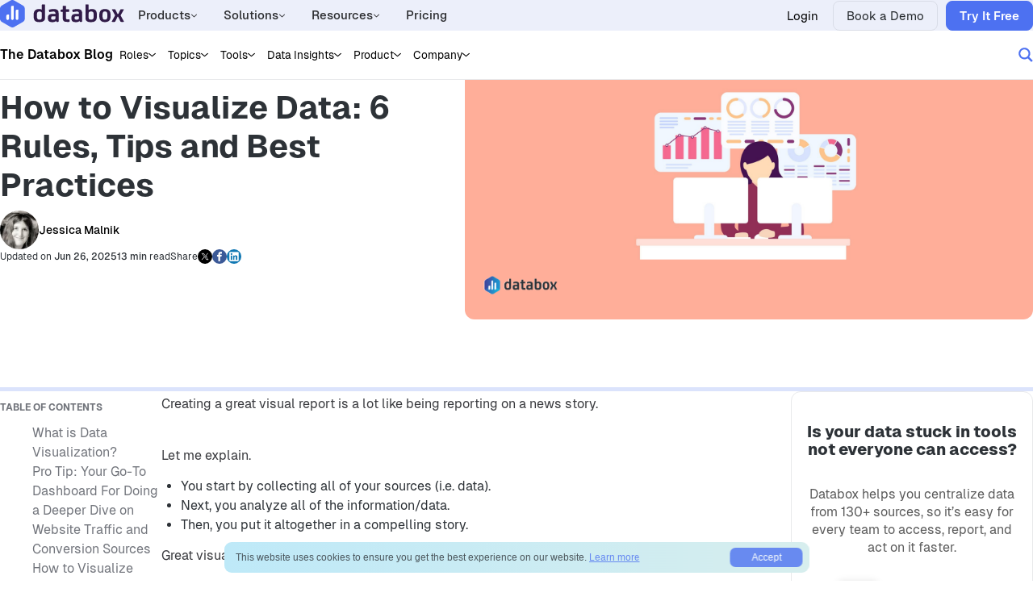

--- FILE ---
content_type: text/html; charset=UTF-8
request_url: https://databox.com/how-to-visualize-data
body_size: 48619
content:

<!DOCTYPE html>
<html lang="en">
	<head>
		<meta charset="utf-8">
		<link rel="apple-touch-icon" sizes="180x180" href="https://databox.com/wp-content/themes/databox/inc/img/favicons/apple-touch-icon.png">
<link rel="icon" type="image/png" sizes="32x32" href="https://databox.com/wp-content/themes/databox/inc/img/favicons/favicon-32x32.png">
<link rel="icon" type="image/png" sizes="16x16" href="https://databox.com/wp-content/themes/databox/inc/img/favicons/favicon-16x16.png">
<link rel="manifest" href="https://databox.com/wp-content/themes/databox/inc/img/favicons/site.webmanifest">
<link rel="mask-icon" href="https://databox.com/wp-content/themes/databox/inc/img/favicons/safari-pinned-tab.svg" color="#008ace">
<link rel="shortcut icon" href="https://databox.com/wp-content/themes/databox/inc/img/favicons/favicon.ico">
<meta name="msapplication-TileColor" content="#2b5797">
<meta name="theme-color" content="#ffffff">		<meta name="viewport" content="width=device-width, initial-scale=1.0, user-scalable=no">
		<meta name="google-site-verification" content="vHihR5bGYkklgXAjDaWuQunZ1LJsRYPKDxCWl9oKshU" />
		<meta name="facebook-domain-verification" content="gump9jnlj62slt8qfbs0mx6c341de2" />

		<link rel="preconnect" href="https://cdn1.databox.com" crossorigin>
		<link rel="preconnect" href="https://www.googletagmanager.com">

		
		<meta name='robots' content='index, follow, max-image-preview:large, max-snippet:-1, max-video-preview:-1' />

<!-- Google Tag Manager for WordPress by gtm4wp.com -->
<script data-cfasync="false" data-pagespeed-no-defer>
	var gtm4wp_datalayer_name = "dataLayer";
	var dataLayer = dataLayer || [];
</script>
<!-- End Google Tag Manager for WordPress by gtm4wp.com --><link rel="preload" href="https://databox.com/wp-content/themes/databox/inc/fonts/Geist/Geist-Regular.woff2" as="font" type="font/woff2" crossorigin><link rel="preload" href="https://databox.com/wp-content/themes/databox/inc/fonts/Geist/Geist-Medium.woff2" as="font" type="font/woff2" crossorigin><link rel="preload" href="https://databox.com/wp-content/themes/databox/inc/fonts/Geist/Geist-SemiBold.woff2" as="font" type="font/woff2" crossorigin><link rel="preload" href="https://databox.com/wp-content/themes/databox/inc/fonts/Geist/Geist-Bold.woff2" as="font" type="font/woff2" crossorigin><link rel="preload" href="https://databox.com/wp-content/themes/databox/inc/fonts/Geist/Geist-Black.woff2" as="font" type="font/woff2" crossorigin>
	<!-- This site is optimized with the Yoast SEO plugin v26.5 - https://yoast.com/wordpress/plugins/seo/ -->
	<title>How to Visualize Data: 6 Rules, Tips and Best Practices | Databox</title>
	<meta name="description" content="From using purposeful design principles to adding white space, 57 data analysts share the elements of a great visual report." />
	<link rel="canonical" href="https://databox.com/how-to-visualize-data" />
	<meta property="og:locale" content="en_US" />
	<meta property="og:type" content="article" />
	<meta property="og:title" content="How to Visualize Data: 6 Rules, Tips and Best Practices | Databox" />
	<meta property="og:description" content="From using purposeful design principles to adding white space, 57 data analysts share the elements of a great visual report." />
	<meta property="og:url" content="https://databox.com/how-to-visualize-data" />
	<meta property="og:site_name" content="Databox" />
	<meta property="article:publisher" content="https://www.facebook.com/databox/" />
	<meta property="article:published_time" content="2023-09-08T11:19:40+00:00" />
	<meta property="article:modified_time" content="2025-06-26T08:54:49+00:00" />
	<meta property="og:image" content="https://cdnwebsite.databox.com/wp-content/uploads/2021/10/11053244/data-reporting-guide.png" />
	<meta property="og:image:width" content="1920" />
	<meta property="og:image:height" content="1080" />
	<meta property="og:image:type" content="image/png" />
	<meta name="author" content="Jessica Malnik" />
	<meta name="twitter:card" content="summary_large_image" />
	<meta name="twitter:creator" content="@databoxHQ" />
	<meta name="twitter:site" content="@databoxHQ" />
	<meta name="twitter:label1" content="Written by" />
	<meta name="twitter:data1" content="Jessica Malnik" />
	<meta name="twitter:label2" content="Est. reading time" />
	<meta name="twitter:data2" content="13 minutes" />
	<script type="application/ld+json" class="yoast-schema-graph">{"@context":"https://schema.org","@graph":[{"@type":"Article","@id":"https://databox.com/how-to-visualize-data#article","isPartOf":{"@id":"https://databox.com/how-to-visualize-data"},"author":{"name":"Jessica Malnik","@id":"https://databox.com/#/schema/person/3be04ac9ed65d17561a49182622a30ee"},"headline":"How to Visualize Data: 6 Rules, Tips and Best Practices","datePublished":"2023-09-08T11:19:40+00:00","dateModified":"2025-06-26T08:54:49+00:00","mainEntityOfPage":{"@id":"https://databox.com/how-to-visualize-data"},"wordCount":2523,"commentCount":0,"publisher":{"@id":"https://databox.com/#organization"},"image":{"@id":"https://databox.com/how-to-visualize-data#primaryimage"},"thumbnailUrl":"https://cdnwebsite.databox.com/wp-content/uploads/2021/10/11053244/data-reporting-guide.png","articleSection":["Dashboards & Visualization"],"inLanguage":"en-US","potentialAction":[{"@type":"CommentAction","name":"Comment","target":["https://databox.com/how-to-visualize-data#respond"]}]},{"@type":"WebPage","@id":"https://databox.com/how-to-visualize-data","url":"https://databox.com/how-to-visualize-data","name":"How to Visualize Data: 6 Rules, Tips and Best Practices | Databox","isPartOf":{"@id":"https://databox.com/#website"},"primaryImageOfPage":{"@id":"https://databox.com/how-to-visualize-data#primaryimage"},"image":{"@id":"https://databox.com/how-to-visualize-data#primaryimage"},"thumbnailUrl":"https://cdnwebsite.databox.com/wp-content/uploads/2021/10/11053244/data-reporting-guide.png","datePublished":"2023-09-08T11:19:40+00:00","dateModified":"2025-06-26T08:54:49+00:00","description":"From using purposeful design principles to adding white space, 57 data analysts share the elements of a great visual report.","breadcrumb":{"@id":"https://databox.com/how-to-visualize-data#breadcrumb"},"inLanguage":"en-US","potentialAction":[{"@type":"ReadAction","target":["https://databox.com/how-to-visualize-data"]}]},{"@type":"ImageObject","inLanguage":"en-US","@id":"https://databox.com/how-to-visualize-data#primaryimage","url":"https://cdnwebsite.databox.com/wp-content/uploads/2021/10/11053244/data-reporting-guide.png","contentUrl":"https://cdnwebsite.databox.com/wp-content/uploads/2021/10/11053244/data-reporting-guide.png","width":1920,"height":1080,"caption":"data reporting guide"},{"@type":"BreadcrumbList","@id":"https://databox.com/how-to-visualize-data#breadcrumb","itemListElement":[{"@type":"ListItem","position":1,"name":"Home","item":"https://databox.com/"},{"@type":"ListItem","position":2,"name":"How to Visualize Data: 6 Rules, Tips and Best Practices"}]},{"@type":"WebSite","@id":"https://databox.com/#website","url":"https://databox.com/","name":"Databox","description":"","publisher":{"@id":"https://databox.com/#organization"},"potentialAction":[{"@type":"SearchAction","target":{"@type":"EntryPoint","urlTemplate":"https://databox.com/?s={search_term_string}"},"query-input":{"@type":"PropertyValueSpecification","valueRequired":true,"valueName":"search_term_string"}}],"inLanguage":"en-US"},{"@type":"Organization","@id":"https://databox.com/#organization","name":"Databox","url":"https://databox.com/","logo":{"@type":"ImageObject","inLanguage":"en-US","@id":"https://databox.com/#/schema/logo/image/","url":"https://cdnwebsite.databox.com/wp-content/uploads/2024/05/08041246/databox-logo-icon-square.png","contentUrl":"https://cdnwebsite.databox.com/wp-content/uploads/2024/05/08041246/databox-logo-icon-square.png","width":1741,"height":1942,"caption":"Databox"},"image":{"@id":"https://databox.com/#/schema/logo/image/"},"sameAs":["https://www.facebook.com/databox/","https://x.com/databoxHQ","https://www.linkedin.com/company/databoxhq/","https://www.youtube.com/channel/UCHoXy3tknlnzXwSYWUPeZQQ"]},{"@type":"Person","@id":"https://databox.com/#/schema/person/3be04ac9ed65d17561a49182622a30ee","name":"Jessica Malnik","image":{"@type":"ImageObject","inLanguage":"en-US","@id":"https://databox.com/#/schema/person/image/","url":"https://secure.gravatar.com/avatar/f46b94c2699750f9bd1491bdd83cea894632f1c9bd15ff4209b3194efa5472ad?s=96&d=mm&r=g","contentUrl":"https://secure.gravatar.com/avatar/f46b94c2699750f9bd1491bdd83cea894632f1c9bd15ff4209b3194efa5472ad?s=96&d=mm&r=g","caption":"Jessica Malnik"},"description":"Jessica Malnik is a content strategist and copywriter for SaaS and productized service businesses. Her writing has appeared on The Next Web, Social Media Examiner, SEMRush, CMX, Help Scout, Convince &amp; Convert, and many other sites.","sameAs":["https://www.jessicamalnik.com/"],"url":"https://databox.com/author/jmalnik"}]}</script>
	<!-- / Yoast SEO plugin. -->


<link rel="alternate" type="application/rss+xml" title="Databox &raquo; How to Visualize Data: 6 Rules, Tips and Best Practices Comments Feed" href="https://databox.com/how-to-visualize-data/feed" />
<link rel="alternate" title="oEmbed (JSON)" type="application/json+oembed" href="https://databox.com/wp-json/oembed/1.0/embed?url=https%3A%2F%2Fdatabox.com%2Fhow-to-visualize-data" />
<link rel="alternate" title="oEmbed (XML)" type="text/xml+oembed" href="https://databox.com/wp-json/oembed/1.0/embed?url=https%3A%2F%2Fdatabox.com%2Fhow-to-visualize-data&#038;format=xml" />
<style id='wp-img-auto-sizes-contain-inline-css' type='text/css'>
img:is([sizes=auto i],[sizes^="auto," i]){contain-intrinsic-size:3000px 1500px}
/*# sourceURL=wp-img-auto-sizes-contain-inline-css */
</style>
<style id='wp-emoji-styles-inline-css' type='text/css'>

	img.wp-smiley, img.emoji {
		display: inline !important;
		border: none !important;
		box-shadow: none !important;
		height: 1em !important;
		width: 1em !important;
		margin: 0 0.07em !important;
		vertical-align: -0.1em !important;
		background: none !important;
		padding: 0 !important;
	}
/*# sourceURL=wp-emoji-styles-inline-css */
</style>
<style id='wp-block-library-inline-css' type='text/css'>
:root{--wp-block-synced-color:#7a00df;--wp-block-synced-color--rgb:122,0,223;--wp-bound-block-color:var(--wp-block-synced-color);--wp-editor-canvas-background:#ddd;--wp-admin-theme-color:#007cba;--wp-admin-theme-color--rgb:0,124,186;--wp-admin-theme-color-darker-10:#006ba1;--wp-admin-theme-color-darker-10--rgb:0,107,160.5;--wp-admin-theme-color-darker-20:#005a87;--wp-admin-theme-color-darker-20--rgb:0,90,135;--wp-admin-border-width-focus:2px}@media (min-resolution:192dpi){:root{--wp-admin-border-width-focus:1.5px}}.wp-element-button{cursor:pointer}:root .has-very-light-gray-background-color{background-color:#eee}:root .has-very-dark-gray-background-color{background-color:#313131}:root .has-very-light-gray-color{color:#eee}:root .has-very-dark-gray-color{color:#313131}:root .has-vivid-green-cyan-to-vivid-cyan-blue-gradient-background{background:linear-gradient(135deg,#00d084,#0693e3)}:root .has-purple-crush-gradient-background{background:linear-gradient(135deg,#34e2e4,#4721fb 50%,#ab1dfe)}:root .has-hazy-dawn-gradient-background{background:linear-gradient(135deg,#faaca8,#dad0ec)}:root .has-subdued-olive-gradient-background{background:linear-gradient(135deg,#fafae1,#67a671)}:root .has-atomic-cream-gradient-background{background:linear-gradient(135deg,#fdd79a,#004a59)}:root .has-nightshade-gradient-background{background:linear-gradient(135deg,#330968,#31cdcf)}:root .has-midnight-gradient-background{background:linear-gradient(135deg,#020381,#2874fc)}:root{--wp--preset--font-size--normal:16px;--wp--preset--font-size--huge:42px}.has-regular-font-size{font-size:1em}.has-larger-font-size{font-size:2.625em}.has-normal-font-size{font-size:var(--wp--preset--font-size--normal)}.has-huge-font-size{font-size:var(--wp--preset--font-size--huge)}.has-text-align-center{text-align:center}.has-text-align-left{text-align:left}.has-text-align-right{text-align:right}.has-fit-text{white-space:nowrap!important}#end-resizable-editor-section{display:none}.aligncenter{clear:both}.items-justified-left{justify-content:flex-start}.items-justified-center{justify-content:center}.items-justified-right{justify-content:flex-end}.items-justified-space-between{justify-content:space-between}.screen-reader-text{border:0;clip-path:inset(50%);height:1px;margin:-1px;overflow:hidden;padding:0;position:absolute;width:1px;word-wrap:normal!important}.screen-reader-text:focus{background-color:#ddd;clip-path:none;color:#444;display:block;font-size:1em;height:auto;left:5px;line-height:normal;padding:15px 23px 14px;text-decoration:none;top:5px;width:auto;z-index:100000}html :where(.has-border-color){border-style:solid}html :where([style*=border-top-color]){border-top-style:solid}html :where([style*=border-right-color]){border-right-style:solid}html :where([style*=border-bottom-color]){border-bottom-style:solid}html :where([style*=border-left-color]){border-left-style:solid}html :where([style*=border-width]){border-style:solid}html :where([style*=border-top-width]){border-top-style:solid}html :where([style*=border-right-width]){border-right-style:solid}html :where([style*=border-bottom-width]){border-bottom-style:solid}html :where([style*=border-left-width]){border-left-style:solid}html :where(img[class*=wp-image-]){height:auto;max-width:100%}:where(figure){margin:0 0 1em}html :where(.is-position-sticky){--wp-admin--admin-bar--position-offset:var(--wp-admin--admin-bar--height,0px)}@media screen and (max-width:600px){html :where(.is-position-sticky){--wp-admin--admin-bar--position-offset:0px}}

/*# sourceURL=wp-block-library-inline-css */
</style><style id='wp-block-button-inline-css' type='text/css'>
.wp-block-button__link{align-content:center;box-sizing:border-box;cursor:pointer;display:inline-block;height:100%;text-align:center;word-break:break-word}.wp-block-button__link.aligncenter{text-align:center}.wp-block-button__link.alignright{text-align:right}:where(.wp-block-button__link){border-radius:9999px;box-shadow:none;padding:calc(.667em + 2px) calc(1.333em + 2px);text-decoration:none}.wp-block-button[style*=text-decoration] .wp-block-button__link{text-decoration:inherit}.wp-block-buttons>.wp-block-button.has-custom-width{max-width:none}.wp-block-buttons>.wp-block-button.has-custom-width .wp-block-button__link{width:100%}.wp-block-buttons>.wp-block-button.has-custom-font-size .wp-block-button__link{font-size:inherit}.wp-block-buttons>.wp-block-button.wp-block-button__width-25{width:calc(25% - var(--wp--style--block-gap, .5em)*.75)}.wp-block-buttons>.wp-block-button.wp-block-button__width-50{width:calc(50% - var(--wp--style--block-gap, .5em)*.5)}.wp-block-buttons>.wp-block-button.wp-block-button__width-75{width:calc(75% - var(--wp--style--block-gap, .5em)*.25)}.wp-block-buttons>.wp-block-button.wp-block-button__width-100{flex-basis:100%;width:100%}.wp-block-buttons.is-vertical>.wp-block-button.wp-block-button__width-25{width:25%}.wp-block-buttons.is-vertical>.wp-block-button.wp-block-button__width-50{width:50%}.wp-block-buttons.is-vertical>.wp-block-button.wp-block-button__width-75{width:75%}.wp-block-button.is-style-squared,.wp-block-button__link.wp-block-button.is-style-squared{border-radius:0}.wp-block-button.no-border-radius,.wp-block-button__link.no-border-radius{border-radius:0!important}:root :where(.wp-block-button .wp-block-button__link.is-style-outline),:root :where(.wp-block-button.is-style-outline>.wp-block-button__link){border:2px solid;padding:.667em 1.333em}:root :where(.wp-block-button .wp-block-button__link.is-style-outline:not(.has-text-color)),:root :where(.wp-block-button.is-style-outline>.wp-block-button__link:not(.has-text-color)){color:currentColor}:root :where(.wp-block-button .wp-block-button__link.is-style-outline:not(.has-background)),:root :where(.wp-block-button.is-style-outline>.wp-block-button__link:not(.has-background)){background-color:initial;background-image:none}
/*# sourceURL=https://databox.com/wp-includes/blocks/button/style.min.css */
</style>
<style id='wp-block-heading-inline-css' type='text/css'>
h1:where(.wp-block-heading).has-background,h2:where(.wp-block-heading).has-background,h3:where(.wp-block-heading).has-background,h4:where(.wp-block-heading).has-background,h5:where(.wp-block-heading).has-background,h6:where(.wp-block-heading).has-background{padding:1.25em 2.375em}h1.has-text-align-left[style*=writing-mode]:where([style*=vertical-lr]),h1.has-text-align-right[style*=writing-mode]:where([style*=vertical-rl]),h2.has-text-align-left[style*=writing-mode]:where([style*=vertical-lr]),h2.has-text-align-right[style*=writing-mode]:where([style*=vertical-rl]),h3.has-text-align-left[style*=writing-mode]:where([style*=vertical-lr]),h3.has-text-align-right[style*=writing-mode]:where([style*=vertical-rl]),h4.has-text-align-left[style*=writing-mode]:where([style*=vertical-lr]),h4.has-text-align-right[style*=writing-mode]:where([style*=vertical-rl]),h5.has-text-align-left[style*=writing-mode]:where([style*=vertical-lr]),h5.has-text-align-right[style*=writing-mode]:where([style*=vertical-rl]),h6.has-text-align-left[style*=writing-mode]:where([style*=vertical-lr]),h6.has-text-align-right[style*=writing-mode]:where([style*=vertical-rl]){rotate:180deg}
/*# sourceURL=https://databox.com/wp-includes/blocks/heading/style.min.css */
</style>
<style id='wp-block-image-inline-css' type='text/css'>
.wp-block-image>a,.wp-block-image>figure>a{display:inline-block}.wp-block-image img{box-sizing:border-box;height:auto;max-width:100%;vertical-align:bottom}@media not (prefers-reduced-motion){.wp-block-image img.hide{visibility:hidden}.wp-block-image img.show{animation:show-content-image .4s}}.wp-block-image[style*=border-radius] img,.wp-block-image[style*=border-radius]>a{border-radius:inherit}.wp-block-image.has-custom-border img{box-sizing:border-box}.wp-block-image.aligncenter{text-align:center}.wp-block-image.alignfull>a,.wp-block-image.alignwide>a{width:100%}.wp-block-image.alignfull img,.wp-block-image.alignwide img{height:auto;width:100%}.wp-block-image .aligncenter,.wp-block-image .alignleft,.wp-block-image .alignright,.wp-block-image.aligncenter,.wp-block-image.alignleft,.wp-block-image.alignright{display:table}.wp-block-image .aligncenter>figcaption,.wp-block-image .alignleft>figcaption,.wp-block-image .alignright>figcaption,.wp-block-image.aligncenter>figcaption,.wp-block-image.alignleft>figcaption,.wp-block-image.alignright>figcaption{caption-side:bottom;display:table-caption}.wp-block-image .alignleft{float:left;margin:.5em 1em .5em 0}.wp-block-image .alignright{float:right;margin:.5em 0 .5em 1em}.wp-block-image .aligncenter{margin-left:auto;margin-right:auto}.wp-block-image :where(figcaption){margin-bottom:1em;margin-top:.5em}.wp-block-image.is-style-circle-mask img{border-radius:9999px}@supports ((-webkit-mask-image:none) or (mask-image:none)) or (-webkit-mask-image:none){.wp-block-image.is-style-circle-mask img{border-radius:0;-webkit-mask-image:url('data:image/svg+xml;utf8,<svg viewBox="0 0 100 100" xmlns="http://www.w3.org/2000/svg"><circle cx="50" cy="50" r="50"/></svg>');mask-image:url('data:image/svg+xml;utf8,<svg viewBox="0 0 100 100" xmlns="http://www.w3.org/2000/svg"><circle cx="50" cy="50" r="50"/></svg>');mask-mode:alpha;-webkit-mask-position:center;mask-position:center;-webkit-mask-repeat:no-repeat;mask-repeat:no-repeat;-webkit-mask-size:contain;mask-size:contain}}:root :where(.wp-block-image.is-style-rounded img,.wp-block-image .is-style-rounded img){border-radius:9999px}.wp-block-image figure{margin:0}.wp-lightbox-container{display:flex;flex-direction:column;position:relative}.wp-lightbox-container img{cursor:zoom-in}.wp-lightbox-container img:hover+button{opacity:1}.wp-lightbox-container button{align-items:center;backdrop-filter:blur(16px) saturate(180%);background-color:#5a5a5a40;border:none;border-radius:4px;cursor:zoom-in;display:flex;height:20px;justify-content:center;opacity:0;padding:0;position:absolute;right:16px;text-align:center;top:16px;width:20px;z-index:100}@media not (prefers-reduced-motion){.wp-lightbox-container button{transition:opacity .2s ease}}.wp-lightbox-container button:focus-visible{outline:3px auto #5a5a5a40;outline:3px auto -webkit-focus-ring-color;outline-offset:3px}.wp-lightbox-container button:hover{cursor:pointer;opacity:1}.wp-lightbox-container button:focus{opacity:1}.wp-lightbox-container button:focus,.wp-lightbox-container button:hover,.wp-lightbox-container button:not(:hover):not(:active):not(.has-background){background-color:#5a5a5a40;border:none}.wp-lightbox-overlay{box-sizing:border-box;cursor:zoom-out;height:100vh;left:0;overflow:hidden;position:fixed;top:0;visibility:hidden;width:100%;z-index:100000}.wp-lightbox-overlay .close-button{align-items:center;cursor:pointer;display:flex;justify-content:center;min-height:40px;min-width:40px;padding:0;position:absolute;right:calc(env(safe-area-inset-right) + 16px);top:calc(env(safe-area-inset-top) + 16px);z-index:5000000}.wp-lightbox-overlay .close-button:focus,.wp-lightbox-overlay .close-button:hover,.wp-lightbox-overlay .close-button:not(:hover):not(:active):not(.has-background){background:none;border:none}.wp-lightbox-overlay .lightbox-image-container{height:var(--wp--lightbox-container-height);left:50%;overflow:hidden;position:absolute;top:50%;transform:translate(-50%,-50%);transform-origin:top left;width:var(--wp--lightbox-container-width);z-index:9999999999}.wp-lightbox-overlay .wp-block-image{align-items:center;box-sizing:border-box;display:flex;height:100%;justify-content:center;margin:0;position:relative;transform-origin:0 0;width:100%;z-index:3000000}.wp-lightbox-overlay .wp-block-image img{height:var(--wp--lightbox-image-height);min-height:var(--wp--lightbox-image-height);min-width:var(--wp--lightbox-image-width);width:var(--wp--lightbox-image-width)}.wp-lightbox-overlay .wp-block-image figcaption{display:none}.wp-lightbox-overlay button{background:none;border:none}.wp-lightbox-overlay .scrim{background-color:#fff;height:100%;opacity:.9;position:absolute;width:100%;z-index:2000000}.wp-lightbox-overlay.active{visibility:visible}@media not (prefers-reduced-motion){.wp-lightbox-overlay.active{animation:turn-on-visibility .25s both}.wp-lightbox-overlay.active img{animation:turn-on-visibility .35s both}.wp-lightbox-overlay.show-closing-animation:not(.active){animation:turn-off-visibility .35s both}.wp-lightbox-overlay.show-closing-animation:not(.active) img{animation:turn-off-visibility .25s both}.wp-lightbox-overlay.zoom.active{animation:none;opacity:1;visibility:visible}.wp-lightbox-overlay.zoom.active .lightbox-image-container{animation:lightbox-zoom-in .4s}.wp-lightbox-overlay.zoom.active .lightbox-image-container img{animation:none}.wp-lightbox-overlay.zoom.active .scrim{animation:turn-on-visibility .4s forwards}.wp-lightbox-overlay.zoom.show-closing-animation:not(.active){animation:none}.wp-lightbox-overlay.zoom.show-closing-animation:not(.active) .lightbox-image-container{animation:lightbox-zoom-out .4s}.wp-lightbox-overlay.zoom.show-closing-animation:not(.active) .lightbox-image-container img{animation:none}.wp-lightbox-overlay.zoom.show-closing-animation:not(.active) .scrim{animation:turn-off-visibility .4s forwards}}@keyframes show-content-image{0%{visibility:hidden}99%{visibility:hidden}to{visibility:visible}}@keyframes turn-on-visibility{0%{opacity:0}to{opacity:1}}@keyframes turn-off-visibility{0%{opacity:1;visibility:visible}99%{opacity:0;visibility:visible}to{opacity:0;visibility:hidden}}@keyframes lightbox-zoom-in{0%{transform:translate(calc((-100vw + var(--wp--lightbox-scrollbar-width))/2 + var(--wp--lightbox-initial-left-position)),calc(-50vh + var(--wp--lightbox-initial-top-position))) scale(var(--wp--lightbox-scale))}to{transform:translate(-50%,-50%) scale(1)}}@keyframes lightbox-zoom-out{0%{transform:translate(-50%,-50%) scale(1);visibility:visible}99%{visibility:visible}to{transform:translate(calc((-100vw + var(--wp--lightbox-scrollbar-width))/2 + var(--wp--lightbox-initial-left-position)),calc(-50vh + var(--wp--lightbox-initial-top-position))) scale(var(--wp--lightbox-scale));visibility:hidden}}
/*# sourceURL=https://databox.com/wp-includes/blocks/image/style.min.css */
</style>
<style id='wp-block-list-inline-css' type='text/css'>
ol,ul{box-sizing:border-box}:root :where(.wp-block-list.has-background){padding:1.25em 2.375em}
/*# sourceURL=https://databox.com/wp-includes/blocks/list/style.min.css */
</style>
<style id='wp-block-buttons-inline-css' type='text/css'>
.wp-block-buttons{box-sizing:border-box}.wp-block-buttons.is-vertical{flex-direction:column}.wp-block-buttons.is-vertical>.wp-block-button:last-child{margin-bottom:0}.wp-block-buttons>.wp-block-button{display:inline-block;margin:0}.wp-block-buttons.is-content-justification-left{justify-content:flex-start}.wp-block-buttons.is-content-justification-left.is-vertical{align-items:flex-start}.wp-block-buttons.is-content-justification-center{justify-content:center}.wp-block-buttons.is-content-justification-center.is-vertical{align-items:center}.wp-block-buttons.is-content-justification-right{justify-content:flex-end}.wp-block-buttons.is-content-justification-right.is-vertical{align-items:flex-end}.wp-block-buttons.is-content-justification-space-between{justify-content:space-between}.wp-block-buttons.aligncenter{text-align:center}.wp-block-buttons:not(.is-content-justification-space-between,.is-content-justification-right,.is-content-justification-left,.is-content-justification-center) .wp-block-button.aligncenter{margin-left:auto;margin-right:auto;width:100%}.wp-block-buttons[style*=text-decoration] .wp-block-button,.wp-block-buttons[style*=text-decoration] .wp-block-button__link{text-decoration:inherit}.wp-block-buttons.has-custom-font-size .wp-block-button__link{font-size:inherit}.wp-block-buttons .wp-block-button__link{width:100%}.wp-block-button.aligncenter{text-align:center}
/*# sourceURL=https://databox.com/wp-includes/blocks/buttons/style.min.css */
</style>
<style id='wp-block-group-inline-css' type='text/css'>
.wp-block-group{box-sizing:border-box}:where(.wp-block-group.wp-block-group-is-layout-constrained){position:relative}
/*# sourceURL=https://databox.com/wp-includes/blocks/group/style.min.css */
</style>
<style id='wp-block-paragraph-inline-css' type='text/css'>
.is-small-text{font-size:.875em}.is-regular-text{font-size:1em}.is-large-text{font-size:2.25em}.is-larger-text{font-size:3em}.has-drop-cap:not(:focus):first-letter{float:left;font-size:8.4em;font-style:normal;font-weight:100;line-height:.68;margin:.05em .1em 0 0;text-transform:uppercase}body.rtl .has-drop-cap:not(:focus):first-letter{float:none;margin-left:.1em}p.has-drop-cap.has-background{overflow:hidden}:root :where(p.has-background){padding:1.25em 2.375em}:where(p.has-text-color:not(.has-link-color)) a{color:inherit}p.has-text-align-left[style*="writing-mode:vertical-lr"],p.has-text-align-right[style*="writing-mode:vertical-rl"]{rotate:180deg}
/*# sourceURL=https://databox.com/wp-includes/blocks/paragraph/style.min.css */
</style>
<style id='wp-block-spacer-inline-css' type='text/css'>
.wp-block-spacer{clear:both}
/*# sourceURL=https://databox.com/wp-includes/blocks/spacer/style.min.css */
</style>
<style id='global-styles-inline-css' type='text/css'>
:root{--wp--preset--aspect-ratio--square: 1;--wp--preset--aspect-ratio--4-3: 4/3;--wp--preset--aspect-ratio--3-4: 3/4;--wp--preset--aspect-ratio--3-2: 3/2;--wp--preset--aspect-ratio--2-3: 2/3;--wp--preset--aspect-ratio--16-9: 16/9;--wp--preset--aspect-ratio--9-16: 9/16;--wp--preset--color--black: #000000;--wp--preset--color--cyan-bluish-gray: #abb8c3;--wp--preset--color--white: #ffffff;--wp--preset--color--pale-pink: #f78da7;--wp--preset--color--vivid-red: #cf2e2e;--wp--preset--color--luminous-vivid-orange: #ff6900;--wp--preset--color--luminous-vivid-amber: #fcb900;--wp--preset--color--light-green-cyan: #7bdcb5;--wp--preset--color--vivid-green-cyan: #00d084;--wp--preset--color--pale-cyan-blue: #8ed1fc;--wp--preset--color--vivid-cyan-blue: #0693e3;--wp--preset--color--vivid-purple: #9b51e0;--wp--preset--gradient--vivid-cyan-blue-to-vivid-purple: linear-gradient(135deg,rgb(6,147,227) 0%,rgb(155,81,224) 100%);--wp--preset--gradient--light-green-cyan-to-vivid-green-cyan: linear-gradient(135deg,rgb(122,220,180) 0%,rgb(0,208,130) 100%);--wp--preset--gradient--luminous-vivid-amber-to-luminous-vivid-orange: linear-gradient(135deg,rgb(252,185,0) 0%,rgb(255,105,0) 100%);--wp--preset--gradient--luminous-vivid-orange-to-vivid-red: linear-gradient(135deg,rgb(255,105,0) 0%,rgb(207,46,46) 100%);--wp--preset--gradient--very-light-gray-to-cyan-bluish-gray: linear-gradient(135deg,rgb(238,238,238) 0%,rgb(169,184,195) 100%);--wp--preset--gradient--cool-to-warm-spectrum: linear-gradient(135deg,rgb(74,234,220) 0%,rgb(151,120,209) 20%,rgb(207,42,186) 40%,rgb(238,44,130) 60%,rgb(251,105,98) 80%,rgb(254,248,76) 100%);--wp--preset--gradient--blush-light-purple: linear-gradient(135deg,rgb(255,206,236) 0%,rgb(152,150,240) 100%);--wp--preset--gradient--blush-bordeaux: linear-gradient(135deg,rgb(254,205,165) 0%,rgb(254,45,45) 50%,rgb(107,0,62) 100%);--wp--preset--gradient--luminous-dusk: linear-gradient(135deg,rgb(255,203,112) 0%,rgb(199,81,192) 50%,rgb(65,88,208) 100%);--wp--preset--gradient--pale-ocean: linear-gradient(135deg,rgb(255,245,203) 0%,rgb(182,227,212) 50%,rgb(51,167,181) 100%);--wp--preset--gradient--electric-grass: linear-gradient(135deg,rgb(202,248,128) 0%,rgb(113,206,126) 100%);--wp--preset--gradient--midnight: linear-gradient(135deg,rgb(2,3,129) 0%,rgb(40,116,252) 100%);--wp--preset--font-size--small: 13px;--wp--preset--font-size--medium: 20px;--wp--preset--font-size--large: 36px;--wp--preset--font-size--x-large: 42px;--wp--preset--spacing--20: 0.44rem;--wp--preset--spacing--30: 0.67rem;--wp--preset--spacing--40: 1rem;--wp--preset--spacing--50: 1.5rem;--wp--preset--spacing--60: 2.25rem;--wp--preset--spacing--70: 3.38rem;--wp--preset--spacing--80: 5.06rem;--wp--preset--shadow--natural: 6px 6px 9px rgba(0, 0, 0, 0.2);--wp--preset--shadow--deep: 12px 12px 50px rgba(0, 0, 0, 0.4);--wp--preset--shadow--sharp: 6px 6px 0px rgba(0, 0, 0, 0.2);--wp--preset--shadow--outlined: 6px 6px 0px -3px rgb(255, 255, 255), 6px 6px rgb(0, 0, 0);--wp--preset--shadow--crisp: 6px 6px 0px rgb(0, 0, 0);}:where(.is-layout-flex){gap: 0.5em;}:where(.is-layout-grid){gap: 0.5em;}body .is-layout-flex{display: flex;}.is-layout-flex{flex-wrap: wrap;align-items: center;}.is-layout-flex > :is(*, div){margin: 0;}body .is-layout-grid{display: grid;}.is-layout-grid > :is(*, div){margin: 0;}:where(.wp-block-columns.is-layout-flex){gap: 2em;}:where(.wp-block-columns.is-layout-grid){gap: 2em;}:where(.wp-block-post-template.is-layout-flex){gap: 1.25em;}:where(.wp-block-post-template.is-layout-grid){gap: 1.25em;}.has-black-color{color: var(--wp--preset--color--black) !important;}.has-cyan-bluish-gray-color{color: var(--wp--preset--color--cyan-bluish-gray) !important;}.has-white-color{color: var(--wp--preset--color--white) !important;}.has-pale-pink-color{color: var(--wp--preset--color--pale-pink) !important;}.has-vivid-red-color{color: var(--wp--preset--color--vivid-red) !important;}.has-luminous-vivid-orange-color{color: var(--wp--preset--color--luminous-vivid-orange) !important;}.has-luminous-vivid-amber-color{color: var(--wp--preset--color--luminous-vivid-amber) !important;}.has-light-green-cyan-color{color: var(--wp--preset--color--light-green-cyan) !important;}.has-vivid-green-cyan-color{color: var(--wp--preset--color--vivid-green-cyan) !important;}.has-pale-cyan-blue-color{color: var(--wp--preset--color--pale-cyan-blue) !important;}.has-vivid-cyan-blue-color{color: var(--wp--preset--color--vivid-cyan-blue) !important;}.has-vivid-purple-color{color: var(--wp--preset--color--vivid-purple) !important;}.has-black-background-color{background-color: var(--wp--preset--color--black) !important;}.has-cyan-bluish-gray-background-color{background-color: var(--wp--preset--color--cyan-bluish-gray) !important;}.has-white-background-color{background-color: var(--wp--preset--color--white) !important;}.has-pale-pink-background-color{background-color: var(--wp--preset--color--pale-pink) !important;}.has-vivid-red-background-color{background-color: var(--wp--preset--color--vivid-red) !important;}.has-luminous-vivid-orange-background-color{background-color: var(--wp--preset--color--luminous-vivid-orange) !important;}.has-luminous-vivid-amber-background-color{background-color: var(--wp--preset--color--luminous-vivid-amber) !important;}.has-light-green-cyan-background-color{background-color: var(--wp--preset--color--light-green-cyan) !important;}.has-vivid-green-cyan-background-color{background-color: var(--wp--preset--color--vivid-green-cyan) !important;}.has-pale-cyan-blue-background-color{background-color: var(--wp--preset--color--pale-cyan-blue) !important;}.has-vivid-cyan-blue-background-color{background-color: var(--wp--preset--color--vivid-cyan-blue) !important;}.has-vivid-purple-background-color{background-color: var(--wp--preset--color--vivid-purple) !important;}.has-black-border-color{border-color: var(--wp--preset--color--black) !important;}.has-cyan-bluish-gray-border-color{border-color: var(--wp--preset--color--cyan-bluish-gray) !important;}.has-white-border-color{border-color: var(--wp--preset--color--white) !important;}.has-pale-pink-border-color{border-color: var(--wp--preset--color--pale-pink) !important;}.has-vivid-red-border-color{border-color: var(--wp--preset--color--vivid-red) !important;}.has-luminous-vivid-orange-border-color{border-color: var(--wp--preset--color--luminous-vivid-orange) !important;}.has-luminous-vivid-amber-border-color{border-color: var(--wp--preset--color--luminous-vivid-amber) !important;}.has-light-green-cyan-border-color{border-color: var(--wp--preset--color--light-green-cyan) !important;}.has-vivid-green-cyan-border-color{border-color: var(--wp--preset--color--vivid-green-cyan) !important;}.has-pale-cyan-blue-border-color{border-color: var(--wp--preset--color--pale-cyan-blue) !important;}.has-vivid-cyan-blue-border-color{border-color: var(--wp--preset--color--vivid-cyan-blue) !important;}.has-vivid-purple-border-color{border-color: var(--wp--preset--color--vivid-purple) !important;}.has-vivid-cyan-blue-to-vivid-purple-gradient-background{background: var(--wp--preset--gradient--vivid-cyan-blue-to-vivid-purple) !important;}.has-light-green-cyan-to-vivid-green-cyan-gradient-background{background: var(--wp--preset--gradient--light-green-cyan-to-vivid-green-cyan) !important;}.has-luminous-vivid-amber-to-luminous-vivid-orange-gradient-background{background: var(--wp--preset--gradient--luminous-vivid-amber-to-luminous-vivid-orange) !important;}.has-luminous-vivid-orange-to-vivid-red-gradient-background{background: var(--wp--preset--gradient--luminous-vivid-orange-to-vivid-red) !important;}.has-very-light-gray-to-cyan-bluish-gray-gradient-background{background: var(--wp--preset--gradient--very-light-gray-to-cyan-bluish-gray) !important;}.has-cool-to-warm-spectrum-gradient-background{background: var(--wp--preset--gradient--cool-to-warm-spectrum) !important;}.has-blush-light-purple-gradient-background{background: var(--wp--preset--gradient--blush-light-purple) !important;}.has-blush-bordeaux-gradient-background{background: var(--wp--preset--gradient--blush-bordeaux) !important;}.has-luminous-dusk-gradient-background{background: var(--wp--preset--gradient--luminous-dusk) !important;}.has-pale-ocean-gradient-background{background: var(--wp--preset--gradient--pale-ocean) !important;}.has-electric-grass-gradient-background{background: var(--wp--preset--gradient--electric-grass) !important;}.has-midnight-gradient-background{background: var(--wp--preset--gradient--midnight) !important;}.has-small-font-size{font-size: var(--wp--preset--font-size--small) !important;}.has-medium-font-size{font-size: var(--wp--preset--font-size--medium) !important;}.has-large-font-size{font-size: var(--wp--preset--font-size--large) !important;}.has-x-large-font-size{font-size: var(--wp--preset--font-size--x-large) !important;}
/*# sourceURL=global-styles-inline-css */
</style>

<style id='classic-theme-styles-inline-css' type='text/css'>
/*! This file is auto-generated */
.wp-block-button__link{color:#fff;background-color:#32373c;border-radius:9999px;box-shadow:none;text-decoration:none;padding:calc(.667em + 2px) calc(1.333em + 2px);font-size:1.125em}.wp-block-file__button{background:#32373c;color:#fff;text-decoration:none}
/*# sourceURL=/wp-includes/css/classic-themes.min.css */
</style>
<link rel='stylesheet' id='styles-css' href='https://databox.com/wp-content/themes/databox/inc/css/styles.css?ver=482' type='text/css' media='all' />
<link rel='stylesheet' id='wpdreams-asl-basic-css' href='https://databox.com/wp-content/plugins/ajax-search-lite/css/style.basic.css?ver=4.13.4' type='text/css' media='all' />
<style id='wpdreams-asl-basic-inline-css' type='text/css'>

					div[id*='ajaxsearchlitesettings'].searchsettings .asl_option_inner label {
						font-size: 0px !important;
						color: rgba(0, 0, 0, 0);
					}
					div[id*='ajaxsearchlitesettings'].searchsettings .asl_option_inner label:after {
						font-size: 11px !important;
						position: absolute;
						top: 0;
						left: 0;
						z-index: 1;
					}
					.asl_w_container {
						width: 100%;
						margin: 0px 0px 0px 0px;
						min-width: 200px;
					}
					div[id*='ajaxsearchlite'].asl_m {
						width: 100%;
					}
					div[id*='ajaxsearchliteres'].wpdreams_asl_results div.resdrg span.highlighted {
						font-weight: bold;
						color: rgb(29, 154, 214);
						background-color: rgb(215, 241, 228);
					}
					div[id*='ajaxsearchliteres'].wpdreams_asl_results .results img.asl_image {
						width: 70px;
						height: 70px;
						object-fit: cover;
					}
					div[id*='ajaxsearchlite'].asl_r .results {
						max-height: none;
					}
					div[id*='ajaxsearchlite'].asl_r {
						position: absolute;
					}
				
						div.asl_r.asl_w.vertical .results .item::after {
							display: block;
							position: absolute;
							bottom: 0;
							content: '';
							height: 1px;
							width: 100%;
							background: #D8D8D8;
						}
						div.asl_r.asl_w.vertical .results .item.asl_last_item::after {
							display: none;
						}
					
/*# sourceURL=wpdreams-asl-basic-inline-css */
</style>
<link rel='stylesheet' id='wpdreams-asl-instance-css' href='https://databox.com/wp-content/plugins/ajax-search-lite/css/style-curvy-black.css?ver=4.13.4' type='text/css' media='all' />
<link rel="https://api.w.org/" href="https://databox.com/wp-json/" /><link rel="alternate" title="JSON" type="application/json" href="https://databox.com/wp-json/wp/v2/posts/131201" /><link rel="EditURI" type="application/rsd+xml" title="RSD" href="https://databox.com/xmlrpc.php?rsd" />
<meta name="generator" content="WordPress 6.9" />
<link rel='shortlink' href='https://databox.com/?p=131201' />

<!-- Google Tag Manager for WordPress by gtm4wp.com -->
<!-- GTM Container placement set to automatic -->
<script data-cfasync="false" data-pagespeed-no-defer type="text/javascript">
	var dataLayer_content = {"pageTitle":"How to Visualize Data: 6 Rules, Tips and Best Practices | Databox","pagePostType":"post","pagePostType2":"single-post","pageCategory":["dashboards-and-visualization"],"pagePostAuthor":"Jessica Malnik","pagePostDate":"September 8, 2023","pagePostDateYear":2023,"pagePostDateMonth":9,"pagePostDateDay":8,"pagePostDateDayName":"Friday","pagePostDateHour":7,"pagePostDateMinute":19,"pagePostDateIso":"2023-09-08T07:19:40-04:00","pagePostDateUnix":1694157580,"pagePostTerms":{"category":["Dashboards & Visualization"],"website-segment":["blog","resources"],"cro-blog-group":["Visualization"],"meta":{"wps_subtitle":"From using purposeful design principles to adding white space, 57 data analysts share the elements of a great visual report.","amazonS3_cache":"a:524:{s:82:\"\/\/databox.com\/wp-content\/uploads\/2021\/09\/ga_acquisition_plus_dashboard_databox.png\";a:2:{s:2:\"id\";i:126419;s:11:\"source_type\";s:13:\"media-library\";}s:102:\"\/\/cdnwebsite.databox.com\/wp-content\/uploads\/2021\/09\/06072917\/ga_acquisition_plus_dashboard_databox.png\";a:2:{s:2:\"id\";i:126419;s:11:\"source_type\";s:13:\"media-library\";}s:49:\"\/\/databox.com\/wp-content\/uploads\/2021\/11\/2-56.png\";a:2:{s:2:\"id\";i:132443;s:11:\"source_type\";s:13:\"media-library\";}s:59:\"\/\/databox.com\/wp-content\/uploads\/2021\/11\/2-56-1000x1000.png\";a:2:{s:2:\"id\";i:132443;s:11:\"source_type\";s:13:\"media-library\";}s:69:\"\/\/cdnwebsite.databox.com\/wp-content\/uploads\/2021\/11\/20023532\/2-56.png\";a:2:{s:2:\"id\";i:132443;s:11:\"source_type\";s:13:\"media-library\";}s:79:\"\/\/cdnwebsite.databox.com\/wp-content\/uploads\/2021\/11\/20023532\/2-56-1000x1000.png\";a:2:{s:2:\"id\";i:132443;s:11:\"source_type\";s:13:\"media-library\";}s:82:\"\/\/databox.com\/wp-content\/uploads\/2021\/09\/ga_acquisition_plus_dashboard_preview.jpg\";a:2:{s:2:\"id\";i:126425;s:11:\"source_type\";s:13:\"media-library\";}s:91:\"\/\/databox.com\/wp-content\/uploads\/2021\/09\/ga_acquisition_plus_dashboard_preview-1000x547.jpg\";a:2:{s:2:\"id\";i:126425;s:11:\"source_type\";s:13:\"media-library\";}s:102:\"\/\/cdnwebsite.databox.com\/wp-content\/uploads\/2021\/09\/06073142\/ga_acquisition_plus_dashboard_preview.jpg\";a:2:{s:2:\"id\";i:126425;s:11:\"source_type\";s:13:\"media-library\";}s:111:\"\/\/cdnwebsite.databox.com\/wp-content\/uploads\/2021\/09\/06073142\/ga_acquisition_plus_dashboard_preview-1000x547.jpg\";a:2:{s:2:\"id\";i:126425;s:11:\"source_type\";s:13:\"media-library\";}s:103:\"\/\/databox.com\/wp-content\/uploads\/2024\/05\/Google-Analytics-4-Acquisition-Overview-Dashboard-Template.jpg\";a:2:{s:2:\"id\";i:175013;s:11:\"source_type\";s:13:\"media-library\";}s:112:\"\/\/databox.com\/wp-content\/uploads\/2024\/05\/Google-Analytics-4-Acquisition-Overview-Dashboard-Template-1000x563.jpg\";a:2:{s:2:\"id\";i:175013;s:11:\"source_type\";s:13:\"media-library\";}s:123:\"\/\/cdnwebsite.databox.com\/wp-content\/uploads\/2024\/05\/17072625\/Google-Analytics-4-Acquisition-Overview-Dashboard-Template.jpg\";a:2:{s:2:\"id\";i:175013;s:11:\"source_type\";s:13:\"media-library\";}s:132:\"\/\/cdnwebsite.databox.com\/wp-content\/uploads\/2024\/05\/17072625\/Google-Analytics-4-Acquisition-Overview-Dashboard-Template-1000x563.jpg\";a:2:{s:2:\"id\";i:175013;s:11:\"source_type\";s:13:\"media-library\";}s:69:\"\/\/databox.com\/wp-content\/uploads\/2021\/01\/marketing-report-example.png\";a:2:{s:2:\"id\";i:103361;s:11:\"source_type\";s:13:\"media-library\";}s:78:\"\/\/databox.com\/wp-content\/uploads\/2021\/01\/marketing-report-example-1000x523.png\";a:2:{s:2:\"id\";i:103361;s:11:\"source_type\";s:13:\"media-library\";}s:89:\"\/\/cdnwebsite.databox.com\/wp-content\/uploads\/2021\/01\/21154647\/marketing-report-example.png\";a:2:{s:2:\"id\";i:103361;s:11:\"source_type\";s:13:\"media-library\";}s:98:\"\/\/cdnwebsite.databox.com\/wp-content\/uploads\/2021\/01\/21154647\/marketing-report-example-1000x523.png\";a:2:{s:2:\"id\";i:103361;s:11:\"source_type\";s:13:\"media-library\";}s:72:\"\/\/databox.com\/wp-content\/uploads\/2021\/01\/digital-marketing-reporting.png\";a:2:{s:2:\"id\";i:103377;s:11:\"source_type\";s:13:\"media-library\";}s:92:\"\/\/cdnwebsite.databox.com\/wp-content\/uploads\/2021\/01\/21154615\/digital-marketing-reporting.png\";a:2:{s:2:\"id\";i:103377;s:11:\"source_type\";s:13:\"media-library\";}s:70:\"\/\/databox.com\/wp-content\/uploads\/2021\/01\/digital-channel-reporting.png\";a:2:{s:2:\"id\";i:103375;s:11:\"source_type\";s:13:\"media-library\";}s:79:\"\/\/databox.com\/wp-content\/uploads\/2021\/01\/digital-channel-reporting-1000x413.png\";a:2:{s:2:\"id\";i:103375;s:11:\"source_type\";s:13:\"media-library\";}s:90:\"\/\/cdnwebsite.databox.com\/wp-content\/uploads\/2021\/01\/21154622\/digital-channel-reporting.png\";a:2:{s:2:\"id\";i:103375;s:11:\"source_type\";s:13:\"media-library\";}s:99:\"\/\/cdnwebsite.databox.com\/wp-content\/uploads\/2021\/01\/21154622\/digital-channel-reporting-1000x413.png\";a:2:{s:2:\"id\";i:103375;s:11:\"source_type\";s:13:\"media-library\";}s:72:\"\/\/databox.com\/wp-content\/uploads\/2021\/01\/marketing-conversion-report.png\";a:2:{s:2:\"id\";i:103379;s:11:\"source_type\";s:13:\"media-library\";}s:92:\"\/\/cdnwebsite.databox.com\/wp-content\/uploads\/2021\/01\/21154608\/marketing-conversion-report.png\";a:2:{s:2:\"id\";i:103379;s:11:\"source_type\";s:13:\"media-library\";}s:84:\"\/\/databox.com\/wp-content\/uploads\/2021\/01\/how-to-build-a-content-marketing-report.png\";a:2:{s:2:\"id\";i:103391;s:11:\"source_type\";s:13:\"media-library\";}s:104:\"\/\/cdnwebsite.databox.com\/wp-content\/uploads\/2021\/01\/21154600\/how-to-build-a-content-marketing-report.png\";a:2:{s:2:\"id\";i:103391;s:11:\"source_type\";s:13:\"media-library\";}s:72:\"\/\/databox.com\/wp-content\/uploads\/2021\/01\/building-a-marketing-report.png\";a:2:{s:2:\"id\";i:103393;s:11:\"source_type\";s:13:\"media-library\";}s:92:\"\/\/cdnwebsite.databox.com\/wp-content\/uploads\/2021\/01\/21154552\/building-a-marketing-report.png\";a:2:{s:2:\"id\";i:103393;s:11:\"source_type\";s:13:\"media-library\";}s:76:\"\/\/databox.com\/wp-content\/uploads\/2024\/09\/step1-access-clickup-dashboards.png\";a:2:{s:2:\"id\";i:178352;s:11:\"source_type\";s:13:\"media-library\";}s:85:\"\/\/databox.com\/wp-content\/uploads\/2024\/09\/step1-access-clickup-dashboards-1000x583.png\";a:2:{s:2:\"id\";i:178352;s:11:\"source_type\";s:13:\"media-library\";}s:96:\"\/\/cdnwebsite.databox.com\/wp-content\/uploads\/2024\/09\/30072711\/step1-access-clickup-dashboards.png\";a:2:{s:2:\"id\";i:178352;s:11:\"source_type\";s:13:\"media-library\";}s:105:\"\/\/cdnwebsite.databox.com\/wp-content\/uploads\/2024\/09\/30072711\/step1-access-clickup-dashboards-1000x583.png\";a:2:{s:2:\"id\";i:178352;s:11:\"source_type\";s:13:\"media-library\";}s:82:\"\/\/databox.com\/wp-content\/uploads\/2024\/09\/step2-create-new-dashboard-in-clickup.png\";a:2:{s:2:\"id\";i:178357;s:11:\"source_type\";s:13:\"media-library\";}s:102:\"\/\/cdnwebsite.databox.com\/wp-content\/uploads\/2024\/09\/30074920\/step2-create-new-dashboard-in-clickup.png\";a:2:{s:2:\"id\";i:178357;s:11:\"source_type\";s:13:\"media-library\";}s:85:\"\/\/databox.com\/wp-content\/uploads\/2024\/09\/step3-clickup-dashboards-cards-selection.png\";a:2:{s:2:\"id\";i:178355;s:11:\"source_type\";s:13:\"media-library\";}s:94:\"\/\/databox.com\/wp-content\/uploads\/2024\/09\/step3-clickup-dashboards-cards-selection-1000x668.png\";a:2:{s:2:\"id\";i:178355;s:11:\"source_type\";s:13:\"media-library\";}s:105:\"\/\/cdnwebsite.databox.com\/wp-content\/uploads\/2024\/09\/30073934\/step3-clickup-dashboards-cards-selection.png\";a:2:{s:2:\"id\";i:178355;s:11:\"source_type\";s:13:\"media-library\";}s:114:\"\/\/cdnwebsite.databox.com\/wp-content\/uploads\/2024\/09\/30073934\/step3-clickup-dashboards-cards-selection-1000x668.png\";a:2:{s:2:\"id\";i:178355;s:11:\"source_type\";s:13:\"media-library\";}s:76:\"\/\/databox.com\/wp-content\/uploads\/2024\/09\/step4-clickup-dashboards-layout.png\";a:2:{s:2:\"id\";i:178354;s:11:\"source_type\";s:13:\"media-library\";}s:96:\"\/\/cdnwebsite.databox.com\/wp-content\/uploads\/2024\/09\/30073152\/step4-clickup-dashboards-layout.png\";a:2:{s:2:\"id\";i:178354;s:11:\"source_type\";s:13:\"media-library\";}s:77:\"\/\/databox.com\/wp-content\/uploads\/2024\/09\/step5-clickup-dashboards-filters.png\";a:2:{s:2:\"id\";i:178356;s:11:\"source_type\";s:13:\"media-library\";}s:97:\"\/\/cdnwebsite.databox.com\/wp-content\/uploads\/2024\/09\/30074023\/step5-clickup-dashboards-filters.png\";a:2:{s:2:\"id\";i:178356;s:11:\"source_type\";s:13:\"media-library\";}s:76:\"\/\/databox.com\/wp-content\/uploads\/2024\/09\/step6-clickup-dashboards-share-.png\";a:2:{s:2:\"id\";i:178359;s:11:\"source_type\";s:13:\"media-library\";}s:85:\"\/\/databox.com\/wp-content\/uploads\/2024\/09\/step6-clickup-dashboards-share--1000x711.png\";a:2:{s:2:\"id\";i:178359;s:11:\"source_type\";s:13:\"media-library\";}s:96:\"\/\/cdnwebsite.databox.com\/wp-content\/uploads\/2024\/09\/30082653\/step6-clickup-dashboards-share-.png\";a:2:{s:2:\"id\";i:178359;s:11:\"source_type\";s:13:\"media-library\";}s:105:\"\/\/cdnwebsite.databox.com\/wp-content\/uploads\/2024\/09\/30082653\/step6-clickup-dashboards-share--1000x711.png\";a:2:{s:2:\"id\";i:178359;s:11:\"source_type\";s:13:\"media-library\";}s:79:\"\/\/databox.com\/wp-content\/uploads\/2024\/09\/clickup-dashboards-centralise-data.png\";a:2:{s:2:\"id\";i:178363;s:11:\"source_type\";s:13:\"media-library\";}s:87:\"\/\/databox.com\/wp-content\/uploads\/2024\/09\/clickup-dashboards-centralise-data-600x447.png\";a:2:{s:2:\"id\";i:178363;s:11:\"source_type\";s:13:\"media-library\";}s:99:\"\/\/cdnwebsite.databox.com\/wp-content\/uploads\/2024\/09\/30084921\/clickup-dashboards-centralise-data.png\";a:2:{s:2:\"id\";i:178363;s:11:\"source_type\";s:13:\"media-library\";}s:107:\"\/\/cdnwebsite.databox.com\/wp-content\/uploads\/2024\/09\/30084921\/clickup-dashboards-centralise-data-600x447.png\";a:2:{s:2:\"id\";i:178363;s:11:\"source_type\";s:13:\"media-library\";}s:77:\"\/\/databox.com\/wp-content\/uploads\/2024\/09\/clickup-dashboards-customisation.png\";a:2:{s:2:\"id\";i:178364;s:11:\"source_type\";s:13:\"media-library\";}s:85:\"\/\/databox.com\/wp-content\/uploads\/2024\/09\/clickup-dashboards-customisation-600x386.png\";a:2:{s:2:\"id\";i:178364;s:11:\"source_type\";s:13:\"media-library\";}s:97:\"\/\/cdnwebsite.databox.com\/wp-content\/uploads\/2024\/09\/30085125\/clickup-dashboards-customisation.png\";a:2:{s:2:\"id\";i:178364;s:11:\"source_type\";s:13:\"media-library\";}s:105:\"\/\/cdnwebsite.databox.com\/wp-content\/uploads\/2024\/09\/30085125\/clickup-dashboards-customisation-600x386.png\";a:2:{s:2:\"id\";i:178364;s:11:\"source_type\";s:13:\"media-library\";}s:84:\"\/\/databox.com\/wp-content\/uploads\/2024\/09\/clickup-dashboards-collaboration-invite.png\";a:2:{s:2:\"id\";i:178365;s:11:\"source_type\";s:13:\"media-library\";}s:104:\"\/\/cdnwebsite.databox.com\/wp-content\/uploads\/2024\/09\/30085208\/clickup-dashboards-collaboration-invite.png\";a:2:{s:2:\"id\";i:178365;s:11:\"source_type\";s:13:\"media-library\";}s:87:\"\/\/databox.com\/wp-content\/uploads\/2024\/08\/Best-KPI-Dashboard-Software-Tools-Databox.webp\";a:2:{s:2:\"id\";i:177620;s:11:\"source_type\";s:13:\"media-library\";}s:96:\"\/\/databox.com\/wp-content\/uploads\/2024\/08\/Best-KPI-Dashboard-Software-Tools-Databox-1000x609.webp\";a:2:{s:2:\"id\";i:177620;s:11:\"source_type\";s:13:\"media-library\";}s:107:\"\/\/cdnwebsite.databox.com\/wp-content\/uploads\/2024\/08\/29162901\/Best-KPI-Dashboard-Software-Tools-Databox.webp\";a:2:{s:2:\"id\";i:177620;s:11:\"source_type\";s:13:\"media-library\";}s:116:\"\/\/cdnwebsite.databox.com\/wp-content\/uploads\/2024\/08\/29162901\/Best-KPI-Dashboard-Software-Tools-Databox-1000x609.webp\";a:2:{s:2:\"id\";i:177620;s:11:\"source_type\";s:13:\"media-library\";}s:84:\"\/\/databox.com\/wp-content\/uploads\/2024\/08\/Best-KPI-Dashboard-Software-Tools-Mode.webp\";a:2:{s:2:\"id\";i:177622;s:11:\"source_type\";s:13:\"media-library\";}s:93:\"\/\/databox.com\/wp-content\/uploads\/2024\/08\/Best-KPI-Dashboard-Software-Tools-Mode-1000x584.webp\";a:2:{s:2:\"id\";i:177622;s:11:\"source_type\";s:13:\"media-library\";}s:104:\"\/\/cdnwebsite.databox.com\/wp-content\/uploads\/2024\/08\/29163442\/Best-KPI-Dashboard-Software-Tools-Mode.webp\";a:2:{s:2:\"id\";i:177622;s:11:\"source_type\";s:13:\"media-library\";}s:113:\"\/\/cdnwebsite.databox.com\/wp-content\/uploads\/2024\/08\/29163442\/Best-KPI-Dashboard-Software-Tools-Mode-1000x584.webp\";a:2:{s:2:\"id\";i:177622;s:11:\"source_type\";s:13:\"media-library\";}s:98:\"\/\/databox.com\/wp-content\/uploads\/2024\/08\/Best-KPI-Dashboard-Software-Tools-Microsoft-Power-BI.webp\";a:2:{s:2:\"id\";i:177623;s:11:\"source_type\";s:13:\"media-library\";}s:107:\"\/\/databox.com\/wp-content\/uploads\/2024\/08\/Best-KPI-Dashboard-Software-Tools-Microsoft-Power-BI-1000x585.webp\";a:2:{s:2:\"id\";i:177623;s:11:\"source_type\";s:13:\"media-library\";}s:118:\"\/\/cdnwebsite.databox.com\/wp-content\/uploads\/2024\/08\/29163823\/Best-KPI-Dashboard-Software-Tools-Microsoft-Power-BI.webp\";a:2:{s:2:\"id\";i:177623;s:11:\"source_type\";s:13:\"media-library\";}s:127:\"\/\/cdnwebsite.databox.com\/wp-content\/uploads\/2024\/08\/29163823\/Best-KPI-Dashboard-Software-Tools-Microsoft-Power-BI-1000x585.webp\";a:2:{s:2:\"id\";i:177623;s:11:\"source_type\";s:13:\"media-library\";}s:94:\"\/\/databox.com\/wp-content\/uploads\/2024\/08\/Best-KPI-Dashboard-Software-Tools-AWS-QuickSight.webp\";a:2:{s:2:\"id\";i:177625;s:11:\"source_type\";s:13:\"media-library\";}s:103:\"\/\/databox.com\/wp-content\/uploads\/2024\/08\/Best-KPI-Dashboard-Software-Tools-AWS-QuickSight-1000x460.webp\";a:2:{s:2:\"id\";i:177625;s:11:\"source_type\";s:13:\"media-library\";}s:114:\"\/\/cdnwebsite.databox.com\/wp-content\/uploads\/2024\/08\/29174151\/Best-KPI-Dashboard-Software-Tools-AWS-QuickSight.webp\";a:2:{s:2:\"id\";i:177625;s:11:\"source_type\";s:13:\"media-library\";}s:123:\"\/\/cdnwebsite.databox.com\/wp-content\/uploads\/2024\/08\/29174151\/Best-KPI-Dashboard-Software-Tools-AWS-QuickSight-1000x460.webp\";a:2:{s:2:\"id\";i:177625;s:11:\"source_type\";s:13:\"media-library\";}s:81:\"\/\/databox.com\/wp-content\/uploads\/2024\/08\/business-dashboard-software-example.webp\";a:2:{s:2:\"id\";i:177487;s:11:\"source_type\";s:13:\"media-library\";}s:89:\"\/\/databox.com\/wp-content\/uploads\/2024\/08\/business-dashboard-software-example-600x361.webp\";a:2:{s:2:\"id\";i:177487;s:11:\"source_type\";s:13:\"media-library\";}s:101:\"\/\/cdnwebsite.databox.com\/wp-content\/uploads\/2024\/08\/21090837\/business-dashboard-software-example.webp\";a:2:{s:2:\"id\";i:177487;s:11:\"source_type\";s:13:\"media-library\";}s:109:\"\/\/cdnwebsite.databox.com\/wp-content\/uploads\/2024\/08\/21090837\/business-dashboard-software-example-600x361.webp\";a:2:{s:2:\"id\";i:177487;s:11:\"source_type\";s:13:\"media-library\";}s:91:\"\/\/databox.com\/wp-content\/uploads\/2024\/08\/What-is-a-KPI-dashboard-raw-data-to-dashboard.webp\";a:2:{s:2:\"id\";i:177505;s:11:\"source_type\";s:13:\"media-library\";}s:99:\"\/\/databox.com\/wp-content\/uploads\/2024\/08\/What-is-a-KPI-dashboard-raw-data-to-dashboard-600x289.webp\";a:2:{s:2:\"id\";i:177505;s:11:\"source_type\";s:13:\"media-library\";}s:111:\"\/\/cdnwebsite.databox.com\/wp-content\/uploads\/2024\/08\/21143409\/What-is-a-KPI-dashboard-raw-data-to-dashboard.webp\";a:2:{s:2:\"id\";i:177505;s:11:\"source_type\";s:13:\"media-library\";}s:119:\"\/\/cdnwebsite.databox.com\/wp-content\/uploads\/2024\/08\/21143409\/What-is-a-KPI-dashboard-raw-data-to-dashboard-600x289.webp\";a:2:{s:2:\"id\";i:177505;s:11:\"source_type\";s:13:\"media-library\";}s:65:\"\/\/databox.com\/wp-content\/uploads\/2024\/08\/Sales-KPI-dashboard.webp\";a:2:{s:2:\"id\";i:177515;s:11:\"source_type\";s:13:\"media-library\";}s:74:\"\/\/databox.com\/wp-content\/uploads\/2024\/08\/Sales-KPI-dashboard-1000x563.webp\";a:2:{s:2:\"id\";i:177515;s:11:\"source_type\";s:13:\"media-library\";}s:85:\"\/\/cdnwebsite.databox.com\/wp-content\/uploads\/2024\/08\/22043102\/Sales-KPI-dashboard.webp\";a:2:{s:2:\"id\";i:177515;s:11:\"source_type\";s:13:\"media-library\";}s:94:\"\/\/cdnwebsite.databox.com\/wp-content\/uploads\/2024\/08\/22043102\/Sales-KPI-dashboard-1000x563.webp\";a:2:{s:2:\"id\";i:177515;s:11:\"source_type\";s:13:\"media-library\";}s:69:\"\/\/databox.com\/wp-content\/uploads\/2024\/08\/Marketing-KPI-Dashboard.webp\";a:2:{s:2:\"id\";i:177514;s:11:\"source_type\";s:13:\"media-library\";}s:78:\"\/\/databox.com\/wp-content\/uploads\/2024\/08\/Marketing-KPI-Dashboard-1000x563.webp\";a:2:{s:2:\"id\";i:177514;s:11:\"source_type\";s:13:\"media-library\";}s:89:\"\/\/cdnwebsite.databox.com\/wp-content\/uploads\/2024\/08\/22043050\/Marketing-KPI-Dashboard.webp\";a:2:{s:2:\"id\";i:177514;s:11:\"source_type\";s:13:\"media-library\";}s:98:\"\/\/cdnwebsite.databox.com\/wp-content\/uploads\/2024\/08\/22043050\/Marketing-KPI-Dashboard-1000x563.webp\";a:2:{s:2:\"id\";i:177514;s:11:\"source_type\";s:13:\"media-library\";}s:67:\"\/\/databox.com\/wp-content\/uploads\/2024\/08\/Finance-KPI-dashboard.webp\";a:2:{s:2:\"id\";i:177513;s:11:\"source_type\";s:13:\"media-library\";}s:76:\"\/\/databox.com\/wp-content\/uploads\/2024\/08\/Finance-KPI-dashboard-1000x563.webp\";a:2:{s:2:\"id\";i:177513;s:11:\"source_type\";s:13:\"media-library\";}s:87:\"\/\/cdnwebsite.databox.com\/wp-content\/uploads\/2024\/08\/22043026\/Finance-KPI-dashboard.webp\";a:2:{s:2:\"id\";i:177513;s:11:\"source_type\";s:13:\"media-library\";}s:96:\"\/\/cdnwebsite.databox.com\/wp-content\/uploads\/2024\/08\/22043026\/Finance-KPI-dashboard-1000x563.webp\";a:2:{s:2:\"id\";i:177513;s:11:\"source_type\";s:13:\"media-library\";}s:64:\"\/\/databox.com\/wp-content\/uploads\/2024\/08\/SaaS-KPI-dashboard.webp\";a:2:{s:2:\"id\";i:177512;s:11:\"source_type\";s:13:\"media-library\";}s:73:\"\/\/databox.com\/wp-content\/uploads\/2024\/08\/SaaS-KPI-dashboard-1000x563.webp\";a:2:{s:2:\"id\";i:177512;s:11:\"source_type\";s:13:\"media-library\";}s:84:\"\/\/cdnwebsite.databox.com\/wp-content\/uploads\/2024\/08\/22043005\/SaaS-KPI-dashboard.webp\";a:2:{s:2:\"id\";i:177512;s:11:\"source_type\";s:13:\"media-library\";}s:93:\"\/\/cdnwebsite.databox.com\/wp-content\/uploads\/2024\/08\/22043005\/SaaS-KPI-dashboard-1000x563.webp\";a:2:{s:2:\"id\";i:177512;s:11:\"source_type\";s:13:\"media-library\";}s:69:\"\/\/databox.com\/wp-content\/uploads\/2024\/08\/Ecommerce-KPI-dashboard.webp\";a:2:{s:2:\"id\";i:177510;s:11:\"source_type\";s:13:\"media-library\";}s:78:\"\/\/databox.com\/wp-content\/uploads\/2024\/08\/Ecommerce-KPI-dashboard-1000x563.webp\";a:2:{s:2:\"id\";i:177510;s:11:\"source_type\";s:13:\"media-library\";}s:89:\"\/\/cdnwebsite.databox.com\/wp-content\/uploads\/2024\/08\/22042919\/Ecommerce-KPI-dashboard.webp\";a:2:{s:2:\"id\";i:177510;s:11:\"source_type\";s:13:\"media-library\";}s:98:\"\/\/cdnwebsite.databox.com\/wp-content\/uploads\/2024\/08\/22042919\/Ecommerce-KPI-dashboard-1000x563.webp\";a:2:{s:2:\"id\";i:177510;s:11:\"source_type\";s:13:\"media-library\";}s:86:\"\/\/databox.com\/wp-content\/uploads\/2024\/08\/What-is-a-KPI-dashboard-dashboard-wixard.webp\";a:2:{s:2:\"id\";i:177504;s:11:\"source_type\";s:13:\"media-library\";}s:95:\"\/\/databox.com\/wp-content\/uploads\/2024\/08\/What-is-a-KPI-dashboard-dashboard-wixard-1000x668.webp\";a:2:{s:2:\"id\";i:177504;s:11:\"source_type\";s:13:\"media-library\";}s:106:\"\/\/cdnwebsite.databox.com\/wp-content\/uploads\/2024\/08\/21124814\/What-is-a-KPI-dashboard-dashboard-wixard.webp\";a:2:{s:2:\"id\";i:177504;s:11:\"source_type\";s:13:\"media-library\";}s:115:\"\/\/cdnwebsite.databox.com\/wp-content\/uploads\/2024\/08\/21124814\/What-is-a-KPI-dashboard-dashboard-wixard-1000x668.webp\";a:2:{s:2:\"id\";i:177504;s:11:\"source_type\";s:13:\"media-library\";}s:84:\"\/\/databox.com\/wp-content\/uploads\/2024\/08\/What-is-a-KPI-dashboard-metric-library.webp\";a:2:{s:2:\"id\";i:177502;s:11:\"source_type\";s:13:\"media-library\";}s:93:\"\/\/databox.com\/wp-content\/uploads\/2024\/08\/What-is-a-KPI-dashboard-metric-library-1000x472.webp\";a:2:{s:2:\"id\";i:177502;s:11:\"source_type\";s:13:\"media-library\";}s:104:\"\/\/cdnwebsite.databox.com\/wp-content\/uploads\/2024\/08\/21124127\/What-is-a-KPI-dashboard-metric-library.webp\";a:2:{s:2:\"id\";i:177502;s:11:\"source_type\";s:13:\"media-library\";}s:113:\"\/\/cdnwebsite.databox.com\/wp-content\/uploads\/2024\/08\/21124127\/What-is-a-KPI-dashboard-metric-library-1000x472.webp\";a:2:{s:2:\"id\";i:177502;s:11:\"source_type\";s:13:\"media-library\";}s:88:\"\/\/databox.com\/wp-content\/uploads\/2024\/08\/What-is-a-dashboard-5-8-KPIs-per-dashboard.webp\";a:2:{s:2:\"id\";i:177496;s:11:\"source_type\";s:13:\"media-library\";}s:96:\"\/\/databox.com\/wp-content\/uploads\/2024\/08\/What-is-a-dashboard-5-8-KPIs-per-dashboard-600x288.webp\";a:2:{s:2:\"id\";i:177496;s:11:\"source_type\";s:13:\"media-library\";}s:108:\"\/\/cdnwebsite.databox.com\/wp-content\/uploads\/2024\/08\/21114918\/What-is-a-dashboard-5-8-KPIs-per-dashboard.webp\";a:2:{s:2:\"id\";i:177496;s:11:\"source_type\";s:13:\"media-library\";}s:116:\"\/\/cdnwebsite.databox.com\/wp-content\/uploads\/2024\/08\/21114918\/What-is-a-dashboard-5-8-KPIs-per-dashboard-600x288.webp\";a:2:{s:2:\"id\";i:177496;s:11:\"source_type\";s:13:\"media-library\";}s:68:\"\/\/databox.com\/wp-content\/uploads\/2024\/08\/metric-goal-settings-1.webp\";a:2:{s:2:\"id\";i:177494;s:11:\"source_type\";s:13:\"media-library\";}s:76:\"\/\/databox.com\/wp-content\/uploads\/2024\/08\/metric-goal-settings-1-600x277.webp\";a:2:{s:2:\"id\";i:177494;s:11:\"source_type\";s:13:\"media-library\";}s:88:\"\/\/cdnwebsite.databox.com\/wp-content\/uploads\/2024\/08\/21092455\/metric-goal-settings-1.webp\";a:2:{s:2:\"id\";i:177494;s:11:\"source_type\";s:13:\"media-library\";}s:96:\"\/\/cdnwebsite.databox.com\/wp-content\/uploads\/2024\/08\/21092455\/metric-goal-settings-1-600x277.webp\";a:2:{s:2:\"id\";i:177494;s:11:\"source_type\";s:13:\"media-library\";}s:88:\"\/\/databox.com\/wp-content\/uploads\/2024\/08\/What-is-a-KPI-dashboard-connecting-sources.webp\";a:2:{s:2:\"id\";i:177499;s:11:\"source_type\";s:13:\"media-library\";}s:96:\"\/\/databox.com\/wp-content\/uploads\/2024\/08\/What-is-a-KPI-dashboard-connecting-sources-600x362.webp\";a:2:{s:2:\"id\";i:177499;s:11:\"source_type\";s:13:\"media-library\";}s:108:\"\/\/cdnwebsite.databox.com\/wp-content\/uploads\/2024\/08\/21121707\/What-is-a-KPI-dashboard-connecting-sources.webp\";a:2:{s:2:\"id\";i:177499;s:11:\"source_type\";s:13:\"media-library\";}s:116:\"\/\/cdnwebsite.databox.com\/wp-content\/uploads\/2024\/08\/21121707\/What-is-a-KPI-dashboard-connecting-sources-600x362.webp\";a:2:{s:2:\"id\";i:177499;s:11:\"source_type\";s:13:\"media-library\";}s:78:\"\/\/databox.com\/wp-content\/uploads\/2024\/09\/embedding-databox-dashboard-share.png\";a:2:{s:2:\"id\";i:178368;s:11:\"source_type\";s:13:\"media-library\";}s:98:\"\/\/cdnwebsite.databox.com\/wp-content\/uploads\/2024\/09\/30095257\/embedding-databox-dashboard-share.png\";a:2:{s:2:\"id\";i:178368;s:11:\"source_type\";s:13:\"media-library\";}s:87:\"\/\/databox.com\/wp-content\/uploads\/2024\/09\/embedding-databox-dashboard-enable-sharing.png\";a:2:{s:2:\"id\";i:178370;s:11:\"source_type\";s:13:\"media-library\";}s:107:\"\/\/cdnwebsite.databox.com\/wp-content\/uploads\/2024\/09\/30095433\/embedding-databox-dashboard-enable-sharing.png\";a:2:{s:2:\"id\";i:178370;s:11:\"source_type\";s:13:\"media-library\";}s:81:\"\/\/databox.com\/wp-content\/uploads\/2024\/09\/embedding-databox-dashboard-clickup1.png\";a:2:{s:2:\"id\";i:178371;s:11:\"source_type\";s:13:\"media-library\";}s:101:\"\/\/cdnwebsite.databox.com\/wp-content\/uploads\/2024\/09\/30095555\/embedding-databox-dashboard-clickup1.png\";a:2:{s:2:\"id\";i:178371;s:11:\"source_type\";s:13:\"media-library\";}s:81:\"\/\/databox.com\/wp-content\/uploads\/2024\/09\/embedding-databox-dashboard-clickup2.png\";a:2:{s:2:\"id\";i:178373;s:11:\"source_type\";s:13:\"media-library\";}s:101:\"\/\/cdnwebsite.databox.com\/wp-content\/uploads\/2024\/09\/30095751\/embedding-databox-dashboard-clickup2.png\";a:2:{s:2:\"id\";i:178373;s:11:\"source_type\";s:13:\"media-library\";}s:81:\"\/\/databox.com\/wp-content\/uploads\/2024\/09\/embedding-databox-dashboard-clickup3.png\";a:2:{s:2:\"id\";i:178374;s:11:\"source_type\";s:13:\"media-library\";}s:101:\"\/\/cdnwebsite.databox.com\/wp-content\/uploads\/2024\/09\/30095916\/embedding-databox-dashboard-clickup3.png\";a:2:{s:2:\"id\";i:178374;s:11:\"source_type\";s:13:\"media-library\";}s:81:\"\/\/databox.com\/wp-content\/uploads\/2024\/09\/embedding-databox-dashboard-clickup4.png\";a:2:{s:2:\"id\";i:178375;s:11:\"source_type\";s:13:\"media-library\";}s:90:\"\/\/databox.com\/wp-content\/uploads\/2024\/09\/embedding-databox-dashboard-clickup4-1000x498.png\";a:2:{s:2:\"id\";i:178375;s:11:\"source_type\";s:13:\"media-library\";}s:101:\"\/\/cdnwebsite.databox.com\/wp-content\/uploads\/2024\/09\/30100046\/embedding-databox-dashboard-clickup4.png\";a:2:{s:2:\"id\";i:178375;s:11:\"source_type\";s:13:\"media-library\";}s:110:\"\/\/cdnwebsite.databox.com\/wp-content\/uploads\/2024\/09\/30100046\/embedding-databox-dashboard-clickup4-1000x498.png\";a:2:{s:2:\"id\";i:178375;s:11:\"source_type\";s:13:\"media-library\";}s:118:\"\/\/databox.com\/wp-content\/uploads\/2025\/03\/Why-Every-Business-Needs-Analytics-Software-Benefits-and-Top-Solutions-1.webp\";a:2:{s:2:\"id\";i:182625;s:11:\"source_type\";s:13:\"media-library\";}s:127:\"\/\/databox.com\/wp-content\/uploads\/2025\/03\/Why-Every-Business-Needs-Analytics-Software-Benefits-and-Top-Solutions-1-1000x667.webp\";a:2:{s:2:\"id\";i:182625;s:11:\"source_type\";s:13:\"media-library\";}s:138:\"\/\/cdnwebsite.databox.com\/wp-content\/uploads\/2025\/03\/31174432\/Why-Every-Business-Needs-Analytics-Software-Benefits-and-Top-Solutions-1.webp\";a:2:{s:2:\"id\";i:182625;s:11:\"source_type\";s:13:\"media-library\";}s:147:\"\/\/cdnwebsite.databox.com\/wp-content\/uploads\/2025\/03\/31174432\/Why-Every-Business-Needs-Analytics-Software-Benefits-and-Top-Solutions-1-1000x667.webp\";a:2:{s:2:\"id\";i:182625;s:11:\"source_type\";s:13:\"media-library\";}s:118:\"\/\/databox.com\/wp-content\/uploads\/2025\/03\/Why-Every-Business-Needs-Analytics-Software-Benefits-and-Top-Solutions-3.webp\";a:2:{s:2:\"id\";i:182626;s:11:\"source_type\";s:13:\"media-library\";}s:127:\"\/\/databox.com\/wp-content\/uploads\/2025\/03\/Why-Every-Business-Needs-Analytics-Software-Benefits-and-Top-Solutions-3-1000x609.webp\";a:2:{s:2:\"id\";i:182626;s:11:\"source_type\";s:13:\"media-library\";}s:138:\"\/\/cdnwebsite.databox.com\/wp-content\/uploads\/2025\/03\/31174605\/Why-Every-Business-Needs-Analytics-Software-Benefits-and-Top-Solutions-3.webp\";a:2:{s:2:\"id\";i:182626;s:11:\"source_type\";s:13:\"media-library\";}s:147:\"\/\/cdnwebsite.databox.com\/wp-content\/uploads\/2025\/03\/31174605\/Why-Every-Business-Needs-Analytics-Software-Benefits-and-Top-Solutions-3-1000x609.webp\";a:2:{s:2:\"id\";i:182626;s:11:\"source_type\";s:13:\"media-library\";}s:118:\"\/\/databox.com\/wp-content\/uploads\/2025\/03\/Why-Every-Business-Needs-Analytics-Software-Benefits-and-Top-Solutions-7.webp\";a:2:{s:2:\"id\";i:182627;s:11:\"source_type\";s:13:\"media-library\";}s:138:\"\/\/cdnwebsite.databox.com\/wp-content\/uploads\/2025\/03\/31174817\/Why-Every-Business-Needs-Analytics-Software-Benefits-and-Top-Solutions-7.webp\";a:2:{s:2:\"id\";i:182627;s:11:\"source_type\";s:13:\"media-library\";}s:118:\"\/\/databox.com\/wp-content\/uploads\/2025\/03\/Why-Every-Business-Needs-Analytics-Software-Benefits-and-Top-Solutions-2.webp\";a:2:{s:2:\"id\";i:182628;s:11:\"source_type\";s:13:\"media-library\";}s:127:\"\/\/databox.com\/wp-content\/uploads\/2025\/03\/Why-Every-Business-Needs-Analytics-Software-Benefits-and-Top-Solutions-2-1000x563.webp\";a:2:{s:2:\"id\";i:182628;s:11:\"source_type\";s:13:\"media-library\";}s:138:\"\/\/cdnwebsite.databox.com\/wp-content\/uploads\/2025\/03\/31174838\/Why-Every-Business-Needs-Analytics-Software-Benefits-and-Top-Solutions-2.webp\";a:2:{s:2:\"id\";i:182628;s:11:\"source_type\";s:13:\"media-library\";}s:147:\"\/\/cdnwebsite.databox.com\/wp-content\/uploads\/2025\/03\/31174838\/Why-Every-Business-Needs-Analytics-Software-Benefits-and-Top-Solutions-2-1000x563.webp\";a:2:{s:2:\"id\";i:182628;s:11:\"source_type\";s:13:\"media-library\";}s:118:\"\/\/databox.com\/wp-content\/uploads\/2025\/03\/Why-Every-Business-Needs-Analytics-Software-Benefits-and-Top-Solutions-5.webp\";a:2:{s:2:\"id\";i:182629;s:11:\"source_type\";s:13:\"media-library\";}s:127:\"\/\/databox.com\/wp-content\/uploads\/2025\/03\/Why-Every-Business-Needs-Analytics-Software-Benefits-and-Top-Solutions-5-1000x589.webp\";a:2:{s:2:\"id\";i:182629;s:11:\"source_type\";s:13:\"media-library\";}s:138:\"\/\/cdnwebsite.databox.com\/wp-content\/uploads\/2025\/03\/31175040\/Why-Every-Business-Needs-Analytics-Software-Benefits-and-Top-Solutions-5.webp\";a:2:{s:2:\"id\";i:182629;s:11:\"source_type\";s:13:\"media-library\";}s:147:\"\/\/cdnwebsite.databox.com\/wp-content\/uploads\/2025\/03\/31175040\/Why-Every-Business-Needs-Analytics-Software-Benefits-and-Top-Solutions-5-1000x589.webp\";a:2:{s:2:\"id\";i:182629;s:11:\"source_type\";s:13:\"media-library\";}s:118:\"\/\/databox.com\/wp-content\/uploads\/2025\/03\/Why-Every-Business-Needs-Analytics-Software-Benefits-and-Top-Solutions-8.webp\";a:2:{s:2:\"id\";i:182630;s:11:\"source_type\";s:13:\"media-library\";}s:127:\"\/\/databox.com\/wp-content\/uploads\/2025\/03\/Why-Every-Business-Needs-Analytics-Software-Benefits-and-Top-Solutions-8-1000x536.webp\";a:2:{s:2:\"id\";i:182630;s:11:\"source_type\";s:13:\"media-library\";}s:138:\"\/\/cdnwebsite.databox.com\/wp-content\/uploads\/2025\/03\/31175425\/Why-Every-Business-Needs-Analytics-Software-Benefits-and-Top-Solutions-8.webp\";a:2:{s:2:\"id\";i:182630;s:11:\"source_type\";s:13:\"media-library\";}s:147:\"\/\/cdnwebsite.databox.com\/wp-content\/uploads\/2025\/03\/31175425\/Why-Every-Business-Needs-Analytics-Software-Benefits-and-Top-Solutions-8-1000x536.webp\";a:2:{s:2:\"id\";i:182630;s:11:\"source_type\";s:13:\"media-library\";}s:83:\"\/\/databox.com\/wp-content\/uploads\/2025\/03\/looker-for-google-marketing-platform-1.png\";a:2:{s:2:\"id\";i:182632;s:11:\"source_type\";s:13:\"media-library\";}s:92:\"\/\/databox.com\/wp-content\/uploads\/2025\/03\/looker-for-google-marketing-platform-1-1000x615.png\";a:2:{s:2:\"id\";i:182632;s:11:\"source_type\";s:13:\"media-library\";}s:103:\"\/\/cdnwebsite.databox.com\/wp-content\/uploads\/2025\/03\/31180308\/looker-for-google-marketing-platform-1.png\";a:2:{s:2:\"id\";i:182632;s:11:\"source_type\";s:13:\"media-library\";}s:112:\"\/\/cdnwebsite.databox.com\/wp-content\/uploads\/2025\/03\/31180308\/looker-for-google-marketing-platform-1-1000x615.png\";a:2:{s:2:\"id\";i:182632;s:11:\"source_type\";s:13:\"media-library\";}s:118:\"\/\/databox.com\/wp-content\/uploads\/2025\/03\/Why-Every-Business-Needs-Analytics-Software-Benefits-and-Top-Solutions-4.webp\";a:2:{s:2:\"id\";i:182631;s:11:\"source_type\";s:13:\"media-library\";}s:127:\"\/\/databox.com\/wp-content\/uploads\/2025\/03\/Why-Every-Business-Needs-Analytics-Software-Benefits-and-Top-Solutions-4-1000x563.webp\";a:2:{s:2:\"id\";i:182631;s:11:\"source_type\";s:13:\"media-library\";}s:138:\"\/\/cdnwebsite.databox.com\/wp-content\/uploads\/2025\/03\/31175827\/Why-Every-Business-Needs-Analytics-Software-Benefits-and-Top-Solutions-4.webp\";a:2:{s:2:\"id\";i:182631;s:11:\"source_type\";s:13:\"media-library\";}s:147:\"\/\/cdnwebsite.databox.com\/wp-content\/uploads\/2025\/03\/31175827\/Why-Every-Business-Needs-Analytics-Software-Benefits-and-Top-Solutions-4-1000x563.webp\";a:2:{s:2:\"id\";i:182631;s:11:\"source_type\";s:13:\"media-library\";}s:67:\"\/\/databox.com\/wp-content\/uploads\/2024\/11\/Raw-data-to-dashboard.webp\";a:2:{s:2:\"id\";i:178891;s:11:\"source_type\";s:13:\"media-library\";}s:87:\"\/\/cdnwebsite.databox.com\/wp-content\/uploads\/2024\/11\/03113225\/Raw-data-to-dashboard.webp\";a:2:{s:2:\"id\";i:178891;s:11:\"source_type\";s:13:\"media-library\";}s:77:\"\/\/databox.com\/wp-content\/uploads\/2025\/03\/Client-Dashboard-Platforms-stat.webp\";a:2:{s:2:\"id\";i:182535;s:11:\"source_type\";s:13:\"media-library\";}s:97:\"\/\/cdnwebsite.databox.com\/wp-content\/uploads\/2025\/03\/27151412\/Client-Dashboard-Platforms-stat.webp\";a:2:{s:2:\"id\";i:182535;s:11:\"source_type\";s:13:\"media-library\";}s:79:\"\/\/databox.com\/wp-content\/uploads\/2025\/03\/Best-Client-Dashboard-Platforms-3.webp\";a:2:{s:2:\"id\";i:182536;s:11:\"source_type\";s:13:\"media-library\";}s:88:\"\/\/databox.com\/wp-content\/uploads\/2025\/03\/Best-Client-Dashboard-Platforms-3-1000x538.webp\";a:2:{s:2:\"id\";i:182536;s:11:\"source_type\";s:13:\"media-library\";}s:99:\"\/\/cdnwebsite.databox.com\/wp-content\/uploads\/2025\/03\/27152610\/Best-Client-Dashboard-Platforms-3.webp\";a:2:{s:2:\"id\";i:182536;s:11:\"source_type\";s:13:\"media-library\";}s:108:\"\/\/cdnwebsite.databox.com\/wp-content\/uploads\/2025\/03\/27152610\/Best-Client-Dashboard-Platforms-3-1000x538.webp\";a:2:{s:2:\"id\";i:182536;s:11:\"source_type\";s:13:\"media-library\";}s:79:\"\/\/databox.com\/wp-content\/uploads\/2025\/03\/Best-Client-Dashboard-Platforms-5.webp\";a:2:{s:2:\"id\";i:182537;s:11:\"source_type\";s:13:\"media-library\";}s:88:\"\/\/databox.com\/wp-content\/uploads\/2025\/03\/Best-Client-Dashboard-Platforms-5-1000x534.webp\";a:2:{s:2:\"id\";i:182537;s:11:\"source_type\";s:13:\"media-library\";}s:99:\"\/\/cdnwebsite.databox.com\/wp-content\/uploads\/2025\/03\/27152650\/Best-Client-Dashboard-Platforms-5.webp\";a:2:{s:2:\"id\";i:182537;s:11:\"source_type\";s:13:\"media-library\";}s:108:\"\/\/cdnwebsite.databox.com\/wp-content\/uploads\/2025\/03\/27152650\/Best-Client-Dashboard-Platforms-5-1000x534.webp\";a:2:{s:2:\"id\";i:182537;s:11:\"source_type\";s:13:\"media-library\";}s:52:\"\/\/databox.com\/wp-content\/uploads\/2025\/03\/looker.webp\";a:2:{s:2:\"id\";i:182538;s:11:\"source_type\";s:13:\"media-library\";}s:61:\"\/\/databox.com\/wp-content\/uploads\/2025\/03\/looker-1000x615.webp\";a:2:{s:2:\"id\";i:182538;s:11:\"source_type\";s:13:\"media-library\";}s:72:\"\/\/cdnwebsite.databox.com\/wp-content\/uploads\/2025\/03\/27153039\/looker.webp\";a:2:{s:2:\"id\";i:182538;s:11:\"source_type\";s:13:\"media-library\";}s:81:\"\/\/cdnwebsite.databox.com\/wp-content\/uploads\/2025\/03\/27153039\/looker-1000x615.webp\";a:2:{s:2:\"id\";i:182538;s:11:\"source_type\";s:13:\"media-library\";}s:64:\"\/\/databox.com\/wp-content\/uploads\/2025\/03\/dashthis-dashboard.webp\";a:2:{s:2:\"id\";i:182539;s:11:\"source_type\";s:13:\"media-library\";}s:84:\"\/\/cdnwebsite.databox.com\/wp-content\/uploads\/2025\/03\/27153640\/dashthis-dashboard.webp\";a:2:{s:2:\"id\";i:182539;s:11:\"source_type\";s:13:\"media-library\";}s:79:\"\/\/databox.com\/wp-content\/uploads\/2025\/03\/Best-Client-Dashboard-Platforms-2.webp\";a:2:{s:2:\"id\";i:182540;s:11:\"source_type\";s:13:\"media-library\";}s:88:\"\/\/databox.com\/wp-content\/uploads\/2025\/03\/Best-Client-Dashboard-Platforms-2-1000x635.webp\";a:2:{s:2:\"id\";i:182540;s:11:\"source_type\";s:13:\"media-library\";}s:99:\"\/\/cdnwebsite.databox.com\/wp-content\/uploads\/2025\/03\/27153822\/Best-Client-Dashboard-Platforms-2.webp\";a:2:{s:2:\"id\";i:182540;s:11:\"source_type\";s:13:\"media-library\";}s:108:\"\/\/cdnwebsite.databox.com\/wp-content\/uploads\/2025\/03\/27153822\/Best-Client-Dashboard-Platforms-2-1000x635.webp\";a:2:{s:2:\"id\";i:182540;s:11:\"source_type\";s:13:\"media-library\";}s:55:\"\/\/databox.com\/wp-content\/uploads\/2025\/03\/mailchimp.webp\";a:2:{s:2:\"id\";i:182542;s:11:\"source_type\";s:13:\"media-library\";}s:64:\"\/\/databox.com\/wp-content\/uploads\/2025\/03\/mailchimp-1000x817.webp\";a:2:{s:2:\"id\";i:182542;s:11:\"source_type\";s:13:\"media-library\";}s:75:\"\/\/cdnwebsite.databox.com\/wp-content\/uploads\/2025\/03\/27154424\/mailchimp.webp\";a:2:{s:2:\"id\";i:182542;s:11:\"source_type\";s:13:\"media-library\";}s:84:\"\/\/cdnwebsite.databox.com\/wp-content\/uploads\/2025\/03\/27154424\/mailchimp-1000x817.webp\";a:2:{s:2:\"id\";i:182542;s:11:\"source_type\";s:13:\"media-library\";}s:79:\"\/\/databox.com\/wp-content\/uploads\/2025\/03\/Best-Client-Dashboard-Platforms-4.webp\";a:2:{s:2:\"id\";i:182543;s:11:\"source_type\";s:13:\"media-library\";}s:88:\"\/\/databox.com\/wp-content\/uploads\/2025\/03\/Best-Client-Dashboard-Platforms-4-1000x589.webp\";a:2:{s:2:\"id\";i:182543;s:11:\"source_type\";s:13:\"media-library\";}s:99:\"\/\/cdnwebsite.databox.com\/wp-content\/uploads\/2025\/03\/27154640\/Best-Client-Dashboard-Platforms-4.webp\";a:2:{s:2:\"id\";i:182543;s:11:\"source_type\";s:13:\"media-library\";}s:108:\"\/\/cdnwebsite.databox.com\/wp-content\/uploads\/2025\/03\/27154640\/Best-Client-Dashboard-Platforms-4-1000x589.webp\";a:2:{s:2:\"id\";i:182543;s:11:\"source_type\";s:13:\"media-library\";}s:56:\"\/\/databox.com\/wp-content\/uploads\/2025\/03\/whatagraph.webp\";a:2:{s:2:\"id\";i:182544;s:11:\"source_type\";s:13:\"media-library\";}s:65:\"\/\/databox.com\/wp-content\/uploads\/2025\/03\/whatagraph-1000x615.webp\";a:2:{s:2:\"id\";i:182544;s:11:\"source_type\";s:13:\"media-library\";}s:76:\"\/\/cdnwebsite.databox.com\/wp-content\/uploads\/2025\/03\/27155143\/whatagraph.webp\";a:2:{s:2:\"id\";i:182544;s:11:\"source_type\";s:13:\"media-library\";}s:85:\"\/\/cdnwebsite.databox.com\/wp-content\/uploads\/2025\/03\/27155143\/whatagraph-1000x615.webp\";a:2:{s:2:\"id\";i:182544;s:11:\"source_type\";s:13:\"media-library\";}s:50:\"\/\/databox.com\/wp-content\/uploads\/2025\/03\/domo.webp\";a:2:{s:2:\"id\";i:182545;s:11:\"source_type\";s:13:\"media-library\";}s:59:\"\/\/databox.com\/wp-content\/uploads\/2025\/03\/domo-1000x568.webp\";a:2:{s:2:\"id\";i:182545;s:11:\"source_type\";s:13:\"media-library\";}s:70:\"\/\/cdnwebsite.databox.com\/wp-content\/uploads\/2025\/03\/27155400\/domo.webp\";a:2:{s:2:\"id\";i:182545;s:11:\"source_type\";s:13:\"media-library\";}s:79:\"\/\/cdnwebsite.databox.com\/wp-content\/uploads\/2025\/03\/27155400\/domo-1000x568.webp\";a:2:{s:2:\"id\";i:182545;s:11:\"source_type\";s:13:\"media-library\";}s:55:\"\/\/databox.com\/wp-content\/uploads\/2025\/03\/klipfolio.webp\";a:2:{s:2:\"id\";i:182546;s:11:\"source_type\";s:13:\"media-library\";}s:64:\"\/\/databox.com\/wp-content\/uploads\/2025\/03\/klipfolio-1000x496.webp\";a:2:{s:2:\"id\";i:182546;s:11:\"source_type\";s:13:\"media-library\";}s:75:\"\/\/cdnwebsite.databox.com\/wp-content\/uploads\/2025\/03\/27155802\/klipfolio.webp\";a:2:{s:2:\"id\";i:182546;s:11:\"source_type\";s:13:\"media-library\";}s:84:\"\/\/cdnwebsite.databox.com\/wp-content\/uploads\/2025\/03\/27155802\/klipfolio-1000x496.webp\";a:2:{s:2:\"id\";i:182546;s:11:\"source_type\";s:13:\"media-library\";}s:50:\"\/\/databox.com\/wp-content\/uploads\/2025\/05\/image.png\";a:2:{s:2:\"id\";i:183490;s:11:\"source_type\";s:13:\"media-library\";}s:70:\"\/\/cdnwebsite.databox.com\/wp-content\/uploads\/2025\/05\/19060002\/image.png\";a:2:{s:2:\"id\";i:183490;s:11:\"source_type\";s:13:\"media-library\";}s:56:\"\/\/databox.com\/wp-content\/uploads\/2025\/05\/data-prep-5.png\";a:2:{s:2:\"id\";i:183485;s:11:\"source_type\";s:13:\"media-library\";}s:65:\"\/\/databox.com\/wp-content\/uploads\/2025\/05\/data-prep-5-1000x422.png\";a:2:{s:2:\"id\";i:183485;s:11:\"source_type\";s:13:\"media-library\";}s:76:\"\/\/cdnwebsite.databox.com\/wp-content\/uploads\/2025\/05\/19055051\/data-prep-5.png\";a:2:{s:2:\"id\";i:183485;s:11:\"source_type\";s:13:\"media-library\";}s:85:\"\/\/cdnwebsite.databox.com\/wp-content\/uploads\/2025\/05\/19055051\/data-prep-5-1000x422.png\";a:2:{s:2:\"id\";i:183485;s:11:\"source_type\";s:13:\"media-library\";}s:56:\"\/\/databox.com\/wp-content\/uploads\/2025\/05\/data-prep-4.png\";a:2:{s:2:\"id\";i:183484;s:11:\"source_type\";s:13:\"media-library\";}s:65:\"\/\/databox.com\/wp-content\/uploads\/2025\/05\/data-prep-4-1000x422.png\";a:2:{s:2:\"id\";i:183484;s:11:\"source_type\";s:13:\"media-library\";}s:76:\"\/\/cdnwebsite.databox.com\/wp-content\/uploads\/2025\/05\/19055048\/data-prep-4.png\";a:2:{s:2:\"id\";i:183484;s:11:\"source_type\";s:13:\"media-library\";}s:85:\"\/\/cdnwebsite.databox.com\/wp-content\/uploads\/2025\/05\/19055048\/data-prep-4-1000x422.png\";a:2:{s:2:\"id\";i:183484;s:11:\"source_type\";s:13:\"media-library\";}s:56:\"\/\/databox.com\/wp-content\/uploads\/2025\/05\/data-prep-3.png\";a:2:{s:2:\"id\";i:183483;s:11:\"source_type\";s:13:\"media-library\";}s:65:\"\/\/databox.com\/wp-content\/uploads\/2025\/05\/data-prep-3-1000x724.png\";a:2:{s:2:\"id\";i:183483;s:11:\"source_type\";s:13:\"media-library\";}s:76:\"\/\/cdnwebsite.databox.com\/wp-content\/uploads\/2025\/05\/19055044\/data-prep-3.png\";a:2:{s:2:\"id\";i:183483;s:11:\"source_type\";s:13:\"media-library\";}s:85:\"\/\/cdnwebsite.databox.com\/wp-content\/uploads\/2025\/05\/19055044\/data-prep-3-1000x724.png\";a:2:{s:2:\"id\";i:183483;s:11:\"source_type\";s:13:\"media-library\";}s:56:\"\/\/databox.com\/wp-content\/uploads\/2025\/05\/data-prep-2.png\";a:2:{s:2:\"id\";i:183482;s:11:\"source_type\";s:13:\"media-library\";}s:65:\"\/\/databox.com\/wp-content\/uploads\/2025\/05\/data-prep-2-1000x422.png\";a:2:{s:2:\"id\";i:183482;s:11:\"source_type\";s:13:\"media-library\";}s:76:\"\/\/cdnwebsite.databox.com\/wp-content\/uploads\/2025\/05\/19055041\/data-prep-2.png\";a:2:{s:2:\"id\";i:183482;s:11:\"source_type\";s:13:\"media-library\";}s:85:\"\/\/cdnwebsite.databox.com\/wp-content\/uploads\/2025\/05\/19055041\/data-prep-2-1000x422.png\";a:2:{s:2:\"id\";i:183482;s:11:\"source_type\";s:13:\"media-library\";}s:56:\"\/\/databox.com\/wp-content\/uploads\/2025\/05\/data-prep-1.png\";a:2:{s:2:\"id\";i:183481;s:11:\"source_type\";s:13:\"media-library\";}s:65:\"\/\/databox.com\/wp-content\/uploads\/2025\/05\/data-prep-1-1000x422.png\";a:2:{s:2:\"id\";i:183481;s:11:\"source_type\";s:13:\"media-library\";}s:76:\"\/\/cdnwebsite.databox.com\/wp-content\/uploads\/2025\/05\/19055038\/data-prep-1.png\";a:2:{s:2:\"id\";i:183481;s:11:\"source_type\";s:13:\"media-library\";}s:85:\"\/\/cdnwebsite.databox.com\/wp-content\/uploads\/2025\/05\/19055038\/data-prep-1-1000x422.png\";a:2:{s:2:\"id\";i:183481;s:11:\"source_type\";s:13:\"media-library\";}s:91:\"\/\/databox.com\/wp-content\/uploads\/2025\/06\/3-Stage-Gear-Process-Diagram-Infographic-Graph.png\";a:2:{s:2:\"id\";i:184604;s:11:\"source_type\";s:13:\"media-library\";}s:100:\"\/\/databox.com\/wp-content\/uploads\/2025\/06\/3-Stage-Gear-Process-Diagram-Infographic-Graph-1000x750.png\";a:2:{s:2:\"id\";i:184604;s:11:\"source_type\";s:13:\"media-library\";}s:111:\"\/\/cdnwebsite.databox.com\/wp-content\/uploads\/2025\/06\/18031748\/3-Stage-Gear-Process-Diagram-Infographic-Graph.png\";a:2:{s:2:\"id\";i:184604;s:11:\"source_type\";s:13:\"media-library\";}s:120:\"\/\/cdnwebsite.databox.com\/wp-content\/uploads\/2025\/06\/18031748\/3-Stage-Gear-Process-Diagram-Infographic-Graph-1000x750.png\";a:2:{s:2:\"id\";i:184604;s:11:\"source_type\";s:13:\"media-library\";}s:69:\"\/\/databox.com\/wp-content\/uploads\/2025\/06\/infographic-dirty-data-3.png\";a:2:{s:2:\"id\";i:184605;s:11:\"source_type\";s:13:\"media-library\";}s:78:\"\/\/databox.com\/wp-content\/uploads\/2025\/06\/infographic-dirty-data-3-400x1000.png\";a:2:{s:2:\"id\";i:184605;s:11:\"source_type\";s:13:\"media-library\";}s:89:\"\/\/cdnwebsite.databox.com\/wp-content\/uploads\/2025\/06\/18031803\/infographic-dirty-data-3.png\";a:2:{s:2:\"id\";i:184605;s:11:\"source_type\";s:13:\"media-library\";}s:98:\"\/\/cdnwebsite.databox.com\/wp-content\/uploads\/2025\/06\/18031803\/infographic-dirty-data-3-400x1000.png\";a:2:{s:2:\"id\";i:184605;s:11:\"source_type\";s:13:\"media-library\";}s:87:\"\/\/databox.com\/wp-content\/uploads\/2025\/06\/time-spent-on-cleaning-data-800-x-800-px-1.png\";a:2:{s:2:\"id\";i:184616;s:11:\"source_type\";s:13:\"media-library\";}s:107:\"\/\/cdnwebsite.databox.com\/wp-content\/uploads\/2025\/06\/18042404\/time-spent-on-cleaning-data-800-x-800-px-1.png\";a:2:{s:2:\"id\";i:184616;s:11:\"source_type\";s:13:\"media-library\";}s:54:\"\/\/databox.com\/wp-content\/uploads\/2025\/06\/anomalies.png\";a:2:{s:2:\"id\";i:184628;s:11:\"source_type\";s:13:\"media-library\";}s:74:\"\/\/cdnwebsite.databox.com\/wp-content\/uploads\/2025\/06\/18045356\/anomalies.png\";a:2:{s:2:\"id\";i:184628;s:11:\"source_type\";s:13:\"media-library\";}s:47:\"\/\/databox.com\/wp-content\/uploads\/2025\/06\/MB.png\";a:2:{s:2:\"id\";i:184630;s:11:\"source_type\";s:13:\"media-library\";}s:56:\"\/\/databox.com\/wp-content\/uploads\/2025\/06\/MB-1000x586.png\";a:2:{s:2:\"id\";i:184630;s:11:\"source_type\";s:13:\"media-library\";}s:67:\"\/\/cdnwebsite.databox.com\/wp-content\/uploads\/2025\/06\/18045813\/MB.png\";a:2:{s:2:\"id\";i:184630;s:11:\"source_type\";s:13:\"media-library\";}s:76:\"\/\/cdnwebsite.databox.com\/wp-content\/uploads\/2025\/06\/18045813\/MB-1000x586.png\";a:2:{s:2:\"id\";i:184630;s:11:\"source_type\";s:13:\"media-library\";}s:80:\"\/\/databox.com\/wp-content\/uploads\/2025\/05\/Login-image.Advanced-analytics.New_.png\";a:2:{s:2:\"id\";s:6:\"183192\";s:11:\"source_type\";s:13:\"media-library\";}s:100:\"\/\/cdnwebsite.databox.com\/wp-content\/uploads\/2025\/05\/08040446\/Login-image.Advanced-analytics.New_.png\";a:2:{s:2:\"id\";s:6:\"183192\";s:11:\"source_type\";s:13:\"media-library\";}s:56:\"\/\/databox.com\/wp-content\/uploads\/2023\/09\/Group-13252.png\";a:2:{s:2:\"id\";i:184829;s:11:\"source_type\";s:13:\"media-library\";}s:76:\"\/\/cdnwebsite.databox.com\/wp-content\/uploads\/2023\/09\/24101304\/Group-13252.png\";a:2:{s:2:\"id\";i:184829;s:11:\"source_type\";s:13:\"media-library\";}s:78:\"\/\/databox.com\/wp-content\/uploads\/2025\/06\/Screenshot-2025-06-27-at-14.38.24.png\";a:2:{s:2:\"id\";i:185194;s:11:\"source_type\";s:13:\"media-library\";}s:98:\"\/\/cdnwebsite.databox.com\/wp-content\/uploads\/2025\/06\/27083952\/Screenshot-2025-06-27-at-14.38.24.png\";a:2:{s:2:\"id\";i:185194;s:11:\"source_type\";s:13:\"media-library\";}s:78:\"\/\/databox.com\/wp-content\/uploads\/2025\/06\/Screenshot-2025-06-27-at-14.38.55.png\";a:2:{s:2:\"id\";i:185195;s:11:\"source_type\";s:13:\"media-library\";}s:87:\"\/\/databox.com\/wp-content\/uploads\/2025\/06\/Screenshot-2025-06-27-at-14.38.55-1000x448.png\";a:2:{s:2:\"id\";i:185195;s:11:\"source_type\";s:13:\"media-library\";}s:98:\"\/\/cdnwebsite.databox.com\/wp-content\/uploads\/2025\/06\/27084005\/Screenshot-2025-06-27-at-14.38.55.png\";a:2:{s:2:\"id\";i:185195;s:11:\"source_type\";s:13:\"media-library\";}s:107:\"\/\/cdnwebsite.databox.com\/wp-content\/uploads\/2025\/06\/27084005\/Screenshot-2025-06-27-at-14.38.55-1000x448.png\";a:2:{s:2:\"id\";i:185195;s:11:\"source_type\";s:13:\"media-library\";}s:54:\"\/\/databox.com\/wp-content\/uploads\/2023\/08\/image-2-2.jpg\";a:2:{s:2:\"id\";i:166326;s:11:\"source_type\";s:13:\"media-library\";}s:63:\"\/\/databox.com\/wp-content\/uploads\/2023\/08\/image-2-2-1000x541.jpg\";a:2:{s:2:\"id\";i:166326;s:11:\"source_type\";s:13:\"media-library\";}s:74:\"\/\/cdnwebsite.databox.com\/wp-content\/uploads\/2023\/08\/24073211\/image-2-2.jpg\";a:2:{s:2:\"id\";i:166326;s:11:\"source_type\";s:13:\"media-library\";}s:83:\"\/\/cdnwebsite.databox.com\/wp-content\/uploads\/2023\/08\/24073211\/image-2-2-1000x541.jpg\";a:2:{s:2:\"id\";i:166326;s:11:\"source_type\";s:13:\"media-library\";}s:54:\"\/\/databox.com\/wp-content\/uploads\/2023\/08\/image-2-4.jpg\";a:2:{s:2:\"id\";i:166333;s:11:\"source_type\";s:13:\"media-library\";}s:63:\"\/\/databox.com\/wp-content\/uploads\/2023\/08\/image-2-4-1000x541.jpg\";a:2:{s:2:\"id\";i:166333;s:11:\"source_type\";s:13:\"media-library\";}s:74:\"\/\/cdnwebsite.databox.com\/wp-content\/uploads\/2023\/08\/24074358\/image-2-4.jpg\";a:2:{s:2:\"id\";i:166333;s:11:\"source_type\";s:13:\"media-library\";}s:83:\"\/\/cdnwebsite.databox.com\/wp-content\/uploads\/2023\/08\/24074358\/image-2-4-1000x541.jpg\";a:2:{s:2:\"id\";i:166333;s:11:\"source_type\";s:13:\"media-library\";}s:78:\"\/\/databox.com\/wp-content\/uploads\/2019\/12\/Screenshot-2019-12-20-at-19.45.57.png\";a:2:{s:2:\"id\";i:61795;s:11:\"source_type\";s:13:\"media-library\";}s:87:\"\/\/databox.com\/wp-content\/uploads\/2019\/12\/Screenshot-2019-12-20-at-19.45.57-1000x548.png\";a:2:{s:2:\"id\";i:61795;s:11:\"source_type\";s:13:\"media-library\";}s:98:\"\/\/cdnwebsite.databox.com\/wp-content\/uploads\/2019\/12\/20155243\/Screenshot-2019-12-20-at-19.45.57.png\";a:2:{s:2:\"id\";i:61795;s:11:\"source_type\";s:13:\"media-library\";}s:107:\"\/\/cdnwebsite.databox.com\/wp-content\/uploads\/2019\/12\/20155243\/Screenshot-2019-12-20-at-19.45.57-1000x548.png\";a:2:{s:2:\"id\";i:61795;s:11:\"source_type\";s:13:\"media-library\";}s:87:\"\/\/databox.com\/wp-content\/uploads\/2019\/12\/The-Search-Engine-Shop-2019-11-25-20-38-32.jpg\";a:2:{s:2:\"id\";i:61549;s:11:\"source_type\";s:13:\"media-library\";}s:107:\"\/\/cdnwebsite.databox.com\/wp-content\/uploads\/2019\/12\/19161322\/The-Search-Engine-Shop-2019-11-25-20-38-32.jpg\";a:2:{s:2:\"id\";i:61549;s:11:\"source_type\";s:13:\"media-library\";}s:49:\"\/\/databox.com\/wp-content\/uploads\/2019\/12\/1-15.png\";a:2:{s:2:\"id\";i:61725;s:11:\"source_type\";s:13:\"media-library\";}s:59:\"\/\/databox.com\/wp-content\/uploads\/2019\/12\/1-15-1000x1000.png\";a:2:{s:2:\"id\";i:61725;s:11:\"source_type\";s:13:\"media-library\";}s:69:\"\/\/cdnwebsite.databox.com\/wp-content\/uploads\/2019\/12\/20134652\/1-15.png\";a:2:{s:2:\"id\";i:61725;s:11:\"source_type\";s:13:\"media-library\";}s:79:\"\/\/cdnwebsite.databox.com\/wp-content\/uploads\/2019\/12\/20134652\/1-15-1000x1000.png\";a:2:{s:2:\"id\";i:61725;s:11:\"source_type\";s:13:\"media-library\";}s:48:\"\/\/databox.com\/wp-content\/uploads\/2019\/12\/3-8.png\";a:2:{s:2:\"id\";i:61799;s:11:\"source_type\";s:13:\"media-library\";}s:58:\"\/\/databox.com\/wp-content\/uploads\/2019\/12\/3-8-1000x1000.png\";a:2:{s:2:\"id\";i:61799;s:11:\"source_type\";s:13:\"media-library\";}s:68:\"\/\/cdnwebsite.databox.com\/wp-content\/uploads\/2019\/12\/20155235\/3-8.png\";a:2:{s:2:\"id\";i:61799;s:11:\"source_type\";s:13:\"media-library\";}s:78:\"\/\/cdnwebsite.databox.com\/wp-content\/uploads\/2019\/12\/20155235\/3-8-1000x1000.png\";a:2:{s:2:\"id\";i:61799;s:11:\"source_type\";s:13:\"media-library\";}s:59:\"\/\/databox.com\/wp-content\/uploads\/2019\/12\/Bryan-Digital.jpeg\";a:2:{s:2:\"id\";i:61527;s:11:\"source_type\";s:13:\"media-library\";}s:79:\"\/\/cdnwebsite.databox.com\/wp-content\/uploads\/2019\/12\/20062826\/Bryan-Digital.jpeg\";a:2:{s:2:\"id\";i:61527;s:11:\"source_type\";s:13:\"media-library\";}s:78:\"\/\/databox.com\/wp-content\/uploads\/2019\/12\/Screenshot-2019-12-20-at-19.41.26.png\";a:2:{s:2:\"id\";i:61791;s:11:\"source_type\";s:13:\"media-library\";}s:87:\"\/\/databox.com\/wp-content\/uploads\/2019\/12\/Screenshot-2019-12-20-at-19.41.26-1000x166.png\";a:2:{s:2:\"id\";i:61791;s:11:\"source_type\";s:13:\"media-library\";}s:98:\"\/\/cdnwebsite.databox.com\/wp-content\/uploads\/2019\/12\/20155251\/Screenshot-2019-12-20-at-19.41.26.png\";a:2:{s:2:\"id\";i:61791;s:11:\"source_type\";s:13:\"media-library\";}s:107:\"\/\/cdnwebsite.databox.com\/wp-content\/uploads\/2019\/12\/20155251\/Screenshot-2019-12-20-at-19.41.26-1000x166.png\";a:2:{s:2:\"id\";i:61791;s:11:\"source_type\";s:13:\"media-library\";}s:53:\"\/\/databox.com\/wp-content\/uploads\/2019\/12\/Nexthink.jpg\";a:2:{s:2:\"id\";i:61539;s:11:\"source_type\";s:13:\"media-library\";}s:62:\"\/\/databox.com\/wp-content\/uploads\/2019\/12\/Nexthink-1000x324.jpg\";a:2:{s:2:\"id\";i:61539;s:11:\"source_type\";s:13:\"media-library\";}s:73:\"\/\/cdnwebsite.databox.com\/wp-content\/uploads\/2019\/12\/20032337\/Nexthink.jpg\";a:2:{s:2:\"id\";i:61539;s:11:\"source_type\";s:13:\"media-library\";}s:82:\"\/\/cdnwebsite.databox.com\/wp-content\/uploads\/2019\/12\/20032337\/Nexthink-1000x324.jpg\";a:2:{s:2:\"id\";i:61539;s:11:\"source_type\";s:13:\"media-library\";}s:58:\"\/\/databox.com\/wp-content\/uploads\/2019\/12\/Rizen-Inbound.png\";a:2:{s:2:\"id\";i:61543;s:11:\"source_type\";s:13:\"media-library\";}s:67:\"\/\/databox.com\/wp-content\/uploads\/2019\/12\/Rizen-Inbound-1000x579.png\";a:2:{s:2:\"id\";i:61543;s:11:\"source_type\";s:13:\"media-library\";}s:85:\"\/\/cdnwebsite.databox.com\/wp-content\/uploads\/2019\/12\/20032300\/Rizen-Inbound-scaled.png\";a:2:{s:2:\"id\";i:61543;s:11:\"source_type\";s:13:\"media-library\";}s:87:\"\/\/cdnwebsite.databox.com\/wp-content\/uploads\/2019\/12\/20032300\/Rizen-Inbound-1000x579.png\";a:2:{s:2:\"id\";i:61543;s:11:\"source_type\";s:13:\"media-library\";}s:54:\"\/\/databox.com\/wp-content\/uploads\/2019\/12\/BrandLoom.jpg\";a:2:{s:2:\"id\";i:61525;s:11:\"source_type\";s:13:\"media-library\";}s:63:\"\/\/databox.com\/wp-content\/uploads\/2019\/12\/BrandLoom-1000x562.jpg\";a:2:{s:2:\"id\";i:61525;s:11:\"source_type\";s:13:\"media-library\";}s:74:\"\/\/cdnwebsite.databox.com\/wp-content\/uploads\/2019\/12\/20062834\/BrandLoom.jpg\";a:2:{s:2:\"id\";i:61525;s:11:\"source_type\";s:13:\"media-library\";}s:83:\"\/\/cdnwebsite.databox.com\/wp-content\/uploads\/2019\/12\/20062834\/BrandLoom-1000x562.jpg\";a:2:{s:2:\"id\";i:61525;s:11:\"source_type\";s:13:\"media-library\";}s:63:\"\/\/databox.com\/wp-content\/uploads\/2019\/12\/electrIQ-marketing.png\";a:2:{s:2:\"id\";i:61529;s:11:\"source_type\";s:13:\"media-library\";}s:72:\"\/\/databox.com\/wp-content\/uploads\/2019\/12\/electrIQ-marketing-1000x612.png\";a:2:{s:2:\"id\";i:61529;s:11:\"source_type\";s:13:\"media-library\";}s:83:\"\/\/cdnwebsite.databox.com\/wp-content\/uploads\/2019\/12\/20062815\/electrIQ-marketing.png\";a:2:{s:2:\"id\";i:61529;s:11:\"source_type\";s:13:\"media-library\";}s:92:\"\/\/cdnwebsite.databox.com\/wp-content\/uploads\/2019\/12\/20062815\/electrIQ-marketing-1000x612.png\";a:2:{s:2:\"id\";i:61529;s:11:\"source_type\";s:13:\"media-library\";}s:56:\"\/\/databox.com\/wp-content\/uploads\/2019\/12\/MashMetrics.png\";a:2:{s:2:\"id\";i:61537;s:11:\"source_type\";s:13:\"media-library\";}s:76:\"\/\/cdnwebsite.databox.com\/wp-content\/uploads\/2019\/12\/20032345\/MashMetrics.png\";a:2:{s:2:\"id\";i:61537;s:11:\"source_type\";s:13:\"media-library\";}s:49:\"\/\/databox.com\/wp-content\/uploads\/2019\/12\/2-14.png\";a:2:{s:2:\"id\";i:61801;s:11:\"source_type\";s:13:\"media-library\";}s:59:\"\/\/databox.com\/wp-content\/uploads\/2019\/12\/2-14-1000x1000.png\";a:2:{s:2:\"id\";i:61801;s:11:\"source_type\";s:13:\"media-library\";}s:69:\"\/\/cdnwebsite.databox.com\/wp-content\/uploads\/2019\/12\/20155216\/2-14.png\";a:2:{s:2:\"id\";i:61801;s:11:\"source_type\";s:13:\"media-library\";}s:79:\"\/\/cdnwebsite.databox.com\/wp-content\/uploads\/2019\/12\/20155216\/2-14-1000x1000.png\";a:2:{s:2:\"id\";i:61801;s:11:\"source_type\";s:13:\"media-library\";}s:71:\"\/\/databox.com\/wp-content\/uploads\/2019\/12\/Empower-Business-Solutions.jpg\";a:2:{s:2:\"id\";i:61531;s:11:\"source_type\";s:13:\"media-library\";}s:80:\"\/\/databox.com\/wp-content\/uploads\/2019\/12\/Empower-Business-Solutions-1000x484.jpg\";a:2:{s:2:\"id\";i:61531;s:11:\"source_type\";s:13:\"media-library\";}s:91:\"\/\/cdnwebsite.databox.com\/wp-content\/uploads\/2019\/12\/20062804\/Empower-Business-Solutions.jpg\";a:2:{s:2:\"id\";i:61531;s:11:\"source_type\";s:13:\"media-library\";}s:100:\"\/\/cdnwebsite.databox.com\/wp-content\/uploads\/2019\/12\/20062804\/Empower-Business-Solutions-1000x484.jpg\";a:2:{s:2:\"id\";i:61531;s:11:\"source_type\";s:13:\"media-library\";}s:60:\"\/\/databox.com\/wp-content\/uploads\/2019\/12\/Kiwi-in-Databox.png\";a:2:{s:2:\"id\";i:61535;s:11:\"source_type\";s:13:\"media-library\";}s:69:\"\/\/databox.com\/wp-content\/uploads\/2019\/12\/Kiwi-in-Databox-1000x535.png\";a:2:{s:2:\"id\";i:61535;s:11:\"source_type\";s:13:\"media-library\";}s:80:\"\/\/cdnwebsite.databox.com\/wp-content\/uploads\/2019\/12\/20062746\/Kiwi-in-Databox.png\";a:2:{s:2:\"id\";i:61535;s:11:\"source_type\";s:13:\"media-library\";}s:89:\"\/\/cdnwebsite.databox.com\/wp-content\/uploads\/2019\/12\/20062746\/Kiwi-in-Databox-1000x535.png\";a:2:{s:2:\"id\";i:61535;s:11:\"source_type\";s:13:\"media-library\";}s:70:\"\/\/databox.com\/wp-content\/uploads\/2019\/12\/Sky-Alphabet-Social-Media.jpg\";a:2:{s:2:\"id\";i:61545;s:11:\"source_type\";s:13:\"media-library\";}s:79:\"\/\/databox.com\/wp-content\/uploads\/2019\/12\/Sky-Alphabet-Social-Media-1000x563.jpg\";a:2:{s:2:\"id\";i:61545;s:11:\"source_type\";s:13:\"media-library\";}s:97:\"\/\/cdnwebsite.databox.com\/wp-content\/uploads\/2019\/12\/19161350\/Sky-Alphabet-Social-Media-scaled.jpg\";a:2:{s:2:\"id\";i:61545;s:11:\"source_type\";s:13:\"media-library\";}s:99:\"\/\/cdnwebsite.databox.com\/wp-content\/uploads\/2019\/12\/19161350\/Sky-Alphabet-Social-Media-1000x563.jpg\";a:2:{s:2:\"id\";i:61545;s:11:\"source_type\";s:13:\"media-library\";}s:52:\"\/\/databox.com\/wp-content\/uploads\/2019\/12\/Nextiny.png\";a:2:{s:2:\"id\";i:61541;s:11:\"source_type\";s:13:\"media-library\";}s:61:\"\/\/databox.com\/wp-content\/uploads\/2019\/12\/Nextiny-1000x858.png\";a:2:{s:2:\"id\";i:61541;s:11:\"source_type\";s:13:\"media-library\";}s:72:\"\/\/cdnwebsite.databox.com\/wp-content\/uploads\/2019\/12\/20032309\/Nextiny.png\";a:2:{s:2:\"id\";i:61541;s:11:\"source_type\";s:13:\"media-library\";}s:81:\"\/\/cdnwebsite.databox.com\/wp-content\/uploads\/2019\/12\/20032309\/Nextiny-1000x858.png\";a:2:{s:2:\"id\";i:61541;s:11:\"source_type\";s:13:\"media-library\";}s:53:\"\/\/databox.com\/wp-content\/uploads\/2019\/12\/SyncShow.png\";a:2:{s:2:\"id\";i:61547;s:11:\"source_type\";s:13:\"media-library\";}s:62:\"\/\/databox.com\/wp-content\/uploads\/2019\/12\/SyncShow-1000x574.png\";a:2:{s:2:\"id\";i:61547;s:11:\"source_type\";s:13:\"media-library\";}s:73:\"\/\/cdnwebsite.databox.com\/wp-content\/uploads\/2019\/12\/19161340\/SyncShow.png\";a:2:{s:2:\"id\";i:61547;s:11:\"source_type\";s:13:\"media-library\";}s:82:\"\/\/cdnwebsite.databox.com\/wp-content\/uploads\/2019\/12\/19161340\/SyncShow-1000x574.png\";a:2:{s:2:\"id\";i:61547;s:11:\"source_type\";s:13:\"media-library\";}s:80:\"\/\/databox.com\/wp-content\/uploads\/2023\/08\/google-analytics-dashboard-template.png\";a:2:{s:2:\"id\";i:177081;s:11:\"source_type\";s:13:\"media-library\";}s:89:\"\/\/databox.com\/wp-content\/uploads\/2023\/08\/google-analytics-dashboard-template-1000x538.png\";a:2:{s:2:\"id\";i:177081;s:11:\"source_type\";s:13:\"media-library\";}s:100:\"\/\/cdnwebsite.databox.com\/wp-content\/uploads\/2023\/08\/02080037\/google-analytics-dashboard-template.png\";a:2:{s:2:\"id\";i:177081;s:11:\"source_type\";s:13:\"media-library\";}s:109:\"\/\/cdnwebsite.databox.com\/wp-content\/uploads\/2023\/08\/02080037\/google-analytics-dashboard-template-1000x538.png\";a:2:{s:2:\"id\";i:177081;s:11:\"source_type\";s:13:\"media-library\";}s:84:\"\/\/databox.com\/wp-content\/uploads\/2023\/08\/line-graph-visualisation-data-dashboard.png\";a:2:{s:2:\"id\";i:177084;s:11:\"source_type\";s:13:\"media-library\";}s:104:\"\/\/cdnwebsite.databox.com\/wp-content\/uploads\/2023\/08\/02080803\/line-graph-visualisation-data-dashboard.png\";a:2:{s:2:\"id\";i:177084;s:11:\"source_type\";s:13:\"media-library\";}s:83:\"\/\/databox.com\/wp-content\/uploads\/2023\/08\/bar-graph-visualisation-data-dashboard.png\";a:2:{s:2:\"id\";i:177085;s:11:\"source_type\";s:13:\"media-library\";}s:103:\"\/\/cdnwebsite.databox.com\/wp-content\/uploads\/2023\/08\/02080818\/bar-graph-visualisation-data-dashboard.png\";a:2:{s:2:\"id\";i:177085;s:11:\"source_type\";s:13:\"media-library\";}s:83:\"\/\/databox.com\/wp-content\/uploads\/2023\/08\/pie-chart-visualisation-data-dashboard.png\";a:2:{s:2:\"id\";i:177086;s:11:\"source_type\";s:13:\"media-library\";}s:103:\"\/\/cdnwebsite.databox.com\/wp-content\/uploads\/2023\/08\/02080857\/pie-chart-visualisation-data-dashboard.png\";a:2:{s:2:\"id\";i:177086;s:11:\"source_type\";s:13:\"media-library\";}s:79:\"\/\/databox.com\/wp-content\/uploads\/2023\/08\/table-visualisation-data-dashboard.png\";a:2:{s:2:\"id\";i:177087;s:11:\"source_type\";s:13:\"media-library\";}s:99:\"\/\/cdnwebsite.databox.com\/wp-content\/uploads\/2023\/08\/02081027\/table-visualisation-data-dashboard.png\";a:2:{s:2:\"id\";i:177087;s:11:\"source_type\";s:13:\"media-library\";}s:80:\"\/\/databox.com\/wp-content\/uploads\/2024\/08\/funnel-visualisation-data-dashboard.png\";a:2:{s:2:\"id\";i:177088;s:11:\"source_type\";s:13:\"media-library\";}s:100:\"\/\/cdnwebsite.databox.com\/wp-content\/uploads\/2024\/08\/02081052\/funnel-visualisation-data-dashboard.png\";a:2:{s:2:\"id\";i:177088;s:11:\"source_type\";s:13:\"media-library\";}s:87:\"\/\/databox.com\/wp-content\/uploads\/2024\/08\/number-metric-visualisation-data-dashboard.png\";a:2:{s:2:\"id\";i:177089;s:11:\"source_type\";s:13:\"media-library\";}s:107:\"\/\/cdnwebsite.databox.com\/wp-content\/uploads\/2024\/08\/02081111\/number-metric-visualisation-data-dashboard.png\";a:2:{s:2:\"id\";i:177089;s:11:\"source_type\";s:13:\"media-library\";}s:82:\"\/\/databox.com\/wp-content\/uploads\/2023\/08\/pipeline-visualisation-data-dashboard.png\";a:2:{s:2:\"id\";i:177090;s:11:\"source_type\";s:13:\"media-library\";}s:102:\"\/\/cdnwebsite.databox.com\/wp-content\/uploads\/2023\/08\/02081600\/pipeline-visualisation-data-dashboard.png\";a:2:{s:2:\"id\";i:177090;s:11:\"source_type\";s:13:\"media-library\";}s:86:\"\/\/databox.com\/wp-content\/uploads\/2024\/08\/progress-bar-visualisation-data-dashboard.png\";a:2:{s:2:\"id\";i:177092;s:11:\"source_type\";s:13:\"media-library\";}s:106:\"\/\/cdnwebsite.databox.com\/wp-content\/uploads\/2024\/08\/02081630\/progress-bar-visualisation-data-dashboard.png\";a:2:{s:2:\"id\";i:177092;s:11:\"source_type\";s:13:\"media-library\";}s:79:\"\/\/databox.com\/wp-content\/uploads\/2024\/08\/gauge-visualisation-data-dashboard.png\";a:2:{s:2:\"id\";i:177093;s:11:\"source_type\";s:13:\"media-library\";}s:99:\"\/\/cdnwebsite.databox.com\/wp-content\/uploads\/2024\/08\/02081830\/gauge-visualisation-data-dashboard.png\";a:2:{s:2:\"id\";i:177093;s:11:\"source_type\";s:13:\"media-library\";}s:81:\"\/\/databox.com\/wp-content\/uploads\/2023\/08\/compare-visualisation-data-dashboard.png\";a:2:{s:2:\"id\";i:177094;s:11:\"source_type\";s:13:\"media-library\";}s:101:\"\/\/cdnwebsite.databox.com\/wp-content\/uploads\/2023\/08\/02081904\/compare-visualisation-data-dashboard.png\";a:2:{s:2:\"id\";i:177094;s:11:\"source_type\";s:13:\"media-library\";}s:59:\"\/\/databox.com\/wp-content\/uploads\/2024\/08\/car-dashboard-.png\";a:2:{s:2:\"id\";i:177095;s:11:\"source_type\";s:13:\"media-library\";}s:68:\"\/\/databox.com\/wp-content\/uploads\/2024\/08\/car-dashboard--1000x664.png\";a:2:{s:2:\"id\";i:177095;s:11:\"source_type\";s:13:\"media-library\";}s:79:\"\/\/cdnwebsite.databox.com\/wp-content\/uploads\/2024\/08\/02081958\/car-dashboard-.png\";a:2:{s:2:\"id\";i:177095;s:11:\"source_type\";s:13:\"media-library\";}s:88:\"\/\/cdnwebsite.databox.com\/wp-content\/uploads\/2024\/08\/02081958\/car-dashboard--1000x664.png\";a:2:{s:2:\"id\";i:177095;s:11:\"source_type\";s:13:\"media-library\";}s:76:\"\/\/databox.com\/wp-content\/uploads\/2024\/08\/goal-tracking-dashboard-example.png\";a:2:{s:2:\"id\";i:177096;s:11:\"source_type\";s:13:\"media-library\";}s:85:\"\/\/databox.com\/wp-content\/uploads\/2024\/08\/goal-tracking-dashboard-example-1000x512.png\";a:2:{s:2:\"id\";i:177096;s:11:\"source_type\";s:13:\"media-library\";}s:96:\"\/\/cdnwebsite.databox.com\/wp-content\/uploads\/2024\/08\/02082024\/goal-tracking-dashboard-example.png\";a:2:{s:2:\"id\";i:177096;s:11:\"source_type\";s:13:\"media-library\";}s:105:\"\/\/cdnwebsite.databox.com\/wp-content\/uploads\/2024\/08\/02082024\/goal-tracking-dashboard-example-1000x512.png\";a:2:{s:2:\"id\";i:177096;s:11:\"source_type\";s:13:\"media-library\";}s:92:\"\/\/databox.com\/wp-content\/uploads\/2024\/08\/example-product-marketing-report-dashboard-data.png\";a:2:{s:2:\"id\";i:177097;s:11:\"source_type\";s:13:\"media-library\";}s:101:\"\/\/databox.com\/wp-content\/uploads\/2024\/08\/example-product-marketing-report-dashboard-data-1000x562.png\";a:2:{s:2:\"id\";i:177097;s:11:\"source_type\";s:13:\"media-library\";}s:112:\"\/\/cdnwebsite.databox.com\/wp-content\/uploads\/2024\/08\/02082046\/example-product-marketing-report-dashboard-data.png\";a:2:{s:2:\"id\";i:177097;s:11:\"source_type\";s:13:\"media-library\";}s:121:\"\/\/cdnwebsite.databox.com\/wp-content\/uploads\/2024\/08\/02082046\/example-product-marketing-report-dashboard-data-1000x562.png\";a:2:{s:2:\"id\";i:177097;s:11:\"source_type\";s:13:\"media-library\";}s:73:\"\/\/databox.com\/wp-content\/uploads\/2024\/08\/databox-data-source-dropdown.png\";a:2:{s:2:\"id\";i:177098;s:11:\"source_type\";s:13:\"media-library\";}s:93:\"\/\/cdnwebsite.databox.com\/wp-content\/uploads\/2024\/08\/02082137\/databox-data-source-dropdown.png\";a:2:{s:2:\"id\";i:177098;s:11:\"source_type\";s:13:\"media-library\";}s:65:\"\/\/databox.com\/wp-content\/uploads\/2024\/08\/databox-block-editor.png\";a:2:{s:2:\"id\";i:177099;s:11:\"source_type\";s:13:\"media-library\";}s:85:\"\/\/cdnwebsite.databox.com\/wp-content\/uploads\/2024\/08\/02082143\/databox-block-editor.png\";a:2:{s:2:\"id\";i:177099;s:11:\"source_type\";s:13:\"media-library\";}s:71:\"\/\/databox.com\/wp-content\/uploads\/2024\/08\/databox-dashboard-designer.png\";a:2:{s:2:\"id\";i:177100;s:11:\"source_type\";s:13:\"media-library\";}s:80:\"\/\/databox.com\/wp-content\/uploads\/2024\/08\/databox-dashboard-designer-1000x494.png\";a:2:{s:2:\"id\";i:177100;s:11:\"source_type\";s:13:\"media-library\";}s:91:\"\/\/cdnwebsite.databox.com\/wp-content\/uploads\/2024\/08\/02082152\/databox-dashboard-designer.png\";a:2:{s:2:\"id\";i:177100;s:11:\"source_type\";s:13:\"media-library\";}s:100:\"\/\/cdnwebsite.databox.com\/wp-content\/uploads\/2024\/08\/02082152\/databox-dashboard-designer-1000x494.png\";a:2:{s:2:\"id\";i:177100;s:11:\"source_type\";s:13:\"media-library\";}s:76:\"\/\/databox.com\/wp-content\/uploads\/2024\/08\/cmo-strategic-dashboard-example.png\";a:2:{s:2:\"id\";i:177101;s:11:\"source_type\";s:13:\"media-library\";}s:85:\"\/\/databox.com\/wp-content\/uploads\/2024\/08\/cmo-strategic-dashboard-example-1000x572.png\";a:2:{s:2:\"id\";i:177101;s:11:\"source_type\";s:13:\"media-library\";}s:96:\"\/\/cdnwebsite.databox.com\/wp-content\/uploads\/2024\/08\/02082357\/cmo-strategic-dashboard-example.png\";a:2:{s:2:\"id\";i:177101;s:11:\"source_type\";s:13:\"media-library\";}s:105:\"\/\/cdnwebsite.databox.com\/wp-content\/uploads\/2024\/08\/02082357\/cmo-strategic-dashboard-example-1000x572.png\";a:2:{s:2:\"id\";i:177101;s:11:\"source_type\";s:13:\"media-library\";}s:66:\"\/\/databox.com\/wp-content\/uploads\/2024\/08\/mrr-dashboard-example.png\";a:2:{s:2:\"id\";i:177102;s:11:\"source_type\";s:13:\"media-library\";}s:75:\"\/\/databox.com\/wp-content\/uploads\/2024\/08\/mrr-dashboard-example-1000x567.png\";a:2:{s:2:\"id\";i:177102;s:11:\"source_type\";s:13:\"media-library\";}s:86:\"\/\/cdnwebsite.databox.com\/wp-content\/uploads\/2024\/08\/02082411\/mrr-dashboard-example.png\";a:2:{s:2:\"id\";i:177102;s:11:\"source_type\";s:13:\"media-library\";}s:95:\"\/\/cdnwebsite.databox.com\/wp-content\/uploads\/2024\/08\/02082411\/mrr-dashboard-example-1000x567.png\";a:2:{s:2:\"id\";i:177102;s:11:\"source_type\";s:13:\"media-library\";}s:74:\"\/\/databox.com\/wp-content\/uploads\/2024\/08\/operational-dashboard-example.jpg\";a:2:{s:2:\"id\";i:177103;s:11:\"source_type\";s:13:\"media-library\";}s:83:\"\/\/databox.com\/wp-content\/uploads\/2024\/08\/operational-dashboard-example-1000x563.jpg\";a:2:{s:2:\"id\";i:177103;s:11:\"source_type\";s:13:\"media-library\";}s:94:\"\/\/cdnwebsite.databox.com\/wp-content\/uploads\/2024\/08\/02082430\/operational-dashboard-example.jpg\";a:2:{s:2:\"id\";i:177103;s:11:\"source_type\";s:13:\"media-library\";}s:103:\"\/\/cdnwebsite.databox.com\/wp-content\/uploads\/2024\/08\/02082430\/operational-dashboard-example-1000x563.jpg\";a:2:{s:2:\"id\";i:177103;s:11:\"source_type\";s:13:\"media-library\";}s:76:\"\/\/databox.com\/wp-content\/uploads\/2024\/08\/informational-dashboard-example.png\";a:2:{s:2:\"id\";i:177105;s:11:\"source_type\";s:13:\"media-library\";}s:85:\"\/\/databox.com\/wp-content\/uploads\/2024\/08\/informational-dashboard-example-1000x563.png\";a:2:{s:2:\"id\";i:177105;s:11:\"source_type\";s:13:\"media-library\";}s:96:\"\/\/cdnwebsite.databox.com\/wp-content\/uploads\/2024\/08\/02082514\/informational-dashboard-example.png\";a:2:{s:2:\"id\";i:177105;s:11:\"source_type\";s:13:\"media-library\";}s:105:\"\/\/cdnwebsite.databox.com\/wp-content\/uploads\/2024\/08\/02082514\/informational-dashboard-example-1000x563.png\";a:2:{s:2:\"id\";i:177105;s:11:\"source_type\";s:13:\"media-library\";}s:80:\"\/\/databox.com\/wp-content\/uploads\/2024\/08\/content-marketing-dashboard-example.png\";a:2:{s:2:\"id\";i:177104;s:11:\"source_type\";s:13:\"media-library\";}s:89:\"\/\/databox.com\/wp-content\/uploads\/2024\/08\/content-marketing-dashboard-example-1000x570.png\";a:2:{s:2:\"id\";i:177104;s:11:\"source_type\";s:13:\"media-library\";}s:100:\"\/\/cdnwebsite.databox.com\/wp-content\/uploads\/2024\/08\/02082447\/content-marketing-dashboard-example.png\";a:2:{s:2:\"id\";i:177104;s:11:\"source_type\";s:13:\"media-library\";}s:109:\"\/\/cdnwebsite.databox.com\/wp-content\/uploads\/2024\/08\/02082447\/content-marketing-dashboard-example-1000x570.png\";a:2:{s:2:\"id\";i:177104;s:11:\"source_type\";s:13:\"media-library\";}s:68:\"\/\/databox.com\/wp-content\/uploads\/2024\/08\/sales-dashboard-example.png\";a:2:{s:2:\"id\";i:177107;s:11:\"source_type\";s:13:\"media-library\";}s:77:\"\/\/databox.com\/wp-content\/uploads\/2024\/08\/sales-dashboard-example-1000x524.png\";a:2:{s:2:\"id\";i:177107;s:11:\"source_type\";s:13:\"media-library\";}s:88:\"\/\/cdnwebsite.databox.com\/wp-content\/uploads\/2024\/08\/02082617\/sales-dashboard-example.png\";a:2:{s:2:\"id\";i:177107;s:11:\"source_type\";s:13:\"media-library\";}s:97:\"\/\/cdnwebsite.databox.com\/wp-content\/uploads\/2024\/08\/02082617\/sales-dashboard-example-1000x524.png\";a:2:{s:2:\"id\";i:177107;s:11:\"source_type\";s:13:\"media-library\";}s:79:\"\/\/databox.com\/wp-content\/uploads\/2024\/08\/customer-support-dashboard-example.png\";a:2:{s:2:\"id\";i:177108;s:11:\"source_type\";s:13:\"media-library\";}s:88:\"\/\/databox.com\/wp-content\/uploads\/2024\/08\/customer-support-dashboard-example-1000x534.png\";a:2:{s:2:\"id\";i:177108;s:11:\"source_type\";s:13:\"media-library\";}s:99:\"\/\/cdnwebsite.databox.com\/wp-content\/uploads\/2024\/08\/02082632\/customer-support-dashboard-example.png\";a:2:{s:2:\"id\";i:177108;s:11:\"source_type\";s:13:\"media-library\";}s:108:\"\/\/cdnwebsite.databox.com\/wp-content\/uploads\/2024\/08\/02082632\/customer-support-dashboard-example-1000x534.png\";a:2:{s:2:\"id\";i:177108;s:11:\"source_type\";s:13:\"media-library\";}s:72:\"\/\/databox.com\/wp-content\/uploads\/2024\/08\/financial-dashboard-example.png\";a:2:{s:2:\"id\";i:177109;s:11:\"source_type\";s:13:\"media-library\";}s:81:\"\/\/databox.com\/wp-content\/uploads\/2024\/08\/financial-dashboard-example-1000x537.png\";a:2:{s:2:\"id\";i:177109;s:11:\"source_type\";s:13:\"media-library\";}s:92:\"\/\/cdnwebsite.databox.com\/wp-content\/uploads\/2024\/08\/02082653\/financial-dashboard-example.png\";a:2:{s:2:\"id\";i:177109;s:11:\"source_type\";s:13:\"media-library\";}s:101:\"\/\/cdnwebsite.databox.com\/wp-content\/uploads\/2024\/08\/02082653\/financial-dashboard-example-1000x537.png\";a:2:{s:2:\"id\";i:177109;s:11:\"source_type\";s:13:\"media-library\";}s:72:\"\/\/databox.com\/wp-content\/uploads\/2024\/08\/executive-dashboard-example.png\";a:2:{s:2:\"id\";i:177110;s:11:\"source_type\";s:13:\"media-library\";}s:81:\"\/\/databox.com\/wp-content\/uploads\/2024\/08\/executive-dashboard-example-1000x572.png\";a:2:{s:2:\"id\";i:177110;s:11:\"source_type\";s:13:\"media-library\";}s:92:\"\/\/cdnwebsite.databox.com\/wp-content\/uploads\/2024\/08\/02082706\/executive-dashboard-example.png\";a:2:{s:2:\"id\";i:177110;s:11:\"source_type\";s:13:\"media-library\";}s:101:\"\/\/cdnwebsite.databox.com\/wp-content\/uploads\/2024\/08\/02082706\/executive-dashboard-example-1000x572.png\";a:2:{s:2:\"id\";i:177110;s:11:\"source_type\";s:13:\"media-library\";}s:73:\"\/\/databox.com\/wp-content\/uploads\/2024\/08\/management-dashboard-example.png\";a:2:{s:2:\"id\";i:177111;s:11:\"source_type\";s:13:\"media-library\";}s:82:\"\/\/databox.com\/wp-content\/uploads\/2024\/08\/management-dashboard-example-1000x562.png\";a:2:{s:2:\"id\";i:177111;s:11:\"source_type\";s:13:\"media-library\";}s:93:\"\/\/cdnwebsite.databox.com\/wp-content\/uploads\/2024\/08\/02082726\/management-dashboard-example.png\";a:2:{s:2:\"id\";i:177111;s:11:\"source_type\";s:13:\"media-library\";}s:102:\"\/\/cdnwebsite.databox.com\/wp-content\/uploads\/2024\/08\/02082726\/management-dashboard-example-1000x562.png\";a:2:{s:2:\"id\";i:177111;s:11:\"source_type\";s:13:\"media-library\";}s:81:\"\/\/databox.com\/wp-content\/uploads\/2024\/08\/project-management-dashboard-example.jpg\";a:2:{s:2:\"id\";i:177112;s:11:\"source_type\";s:13:\"media-library\";}s:101:\"\/\/cdnwebsite.databox.com\/wp-content\/uploads\/2024\/08\/02082732\/project-management-dashboard-example.jpg\";a:2:{s:2:\"id\";i:177112;s:11:\"source_type\";s:13:\"media-library\";}s:66:\"\/\/databox.com\/wp-content\/uploads\/2024\/08\/kpi-dashboard-example.png\";a:2:{s:2:\"id\";i:177113;s:11:\"source_type\";s:13:\"media-library\";}s:75:\"\/\/databox.com\/wp-content\/uploads\/2024\/08\/kpi-dashboard-example-1000x534.png\";a:2:{s:2:\"id\";i:177113;s:11:\"source_type\";s:13:\"media-library\";}s:86:\"\/\/cdnwebsite.databox.com\/wp-content\/uploads\/2024\/08\/02082748\/kpi-dashboard-example.png\";a:2:{s:2:\"id\";i:177113;s:11:\"source_type\";s:13:\"media-library\";}s:95:\"\/\/cdnwebsite.databox.com\/wp-content\/uploads\/2024\/08\/02082748\/kpi-dashboard-example-1000x534.png\";a:2:{s:2:\"id\";i:177113;s:11:\"source_type\";s:13:\"media-library\";}s:68:\"\/\/databox.com\/wp-content\/uploads\/2024\/08\/databoards-page-databox.png\";a:2:{s:2:\"id\";i:177114;s:11:\"source_type\";s:13:\"media-library\";}s:77:\"\/\/databox.com\/wp-content\/uploads\/2024\/08\/databoards-page-databox-1000x198.png\";a:2:{s:2:\"id\";i:177114;s:11:\"source_type\";s:13:\"media-library\";}s:88:\"\/\/cdnwebsite.databox.com\/wp-content\/uploads\/2024\/08\/02082831\/databoards-page-databox.png\";a:2:{s:2:\"id\";i:177114;s:11:\"source_type\";s:13:\"media-library\";}s:97:\"\/\/cdnwebsite.databox.com\/wp-content\/uploads\/2024\/08\/02082831\/databoards-page-databox-1000x198.png\";a:2:{s:2:\"id\";i:177114;s:11:\"source_type\";s:13:\"media-library\";}s:83:\"\/\/databox.com\/wp-content\/uploads\/2024\/06\/google-analytics-acquisition-dashboard.jpg\";a:2:{s:2:\"id\";i:175823;s:11:\"source_type\";s:13:\"media-library\";}s:92:\"\/\/databox.com\/wp-content\/uploads\/2024\/06\/google-analytics-acquisition-dashboard-1000x563.jpg\";a:2:{s:2:\"id\";i:175823;s:11:\"source_type\";s:13:\"media-library\";}s:103:\"\/\/cdnwebsite.databox.com\/wp-content\/uploads\/2024\/06\/15175432\/google-analytics-acquisition-dashboard.jpg\";a:2:{s:2:\"id\";i:175823;s:11:\"source_type\";s:13:\"media-library\";}s:112:\"\/\/cdnwebsite.databox.com\/wp-content\/uploads\/2024\/06\/15175432\/google-analytics-acquisition-dashboard-1000x563.jpg\";a:2:{s:2:\"id\";i:175823;s:11:\"source_type\";s:13:\"media-library\";}s:54:\"\/\/databox.com\/wp-content\/uploads\/2023\/08\/image-1-2.jpg\";a:2:{s:2:\"id\";i:165692;s:11:\"source_type\";s:13:\"media-library\";}s:63:\"\/\/databox.com\/wp-content\/uploads\/2023\/08\/image-1-2-1000x544.jpg\";a:2:{s:2:\"id\";i:165692;s:11:\"source_type\";s:13:\"media-library\";}s:74:\"\/\/cdnwebsite.databox.com\/wp-content\/uploads\/2023\/08\/15073643\/image-1-2.jpg\";a:2:{s:2:\"id\";i:165692;s:11:\"source_type\";s:13:\"media-library\";}s:83:\"\/\/cdnwebsite.databox.com\/wp-content\/uploads\/2023\/08\/15073643\/image-1-2-1000x544.jpg\";a:2:{s:2:\"id\";i:165692;s:11:\"source_type\";s:13:\"media-library\";}s:65:\"\/\/databox.com\/wp-content\/uploads\/2023\/08\/engagement-overview.jpeg\";a:2:{s:2:\"id\";i:166186;s:11:\"source_type\";s:13:\"media-library\";}s:74:\"\/\/databox.com\/wp-content\/uploads\/2023\/08\/engagement-overview-1000x563.jpeg\";a:2:{s:2:\"id\";i:166186;s:11:\"source_type\";s:13:\"media-library\";}s:85:\"\/\/cdnwebsite.databox.com\/wp-content\/uploads\/2023\/08\/23042421\/engagement-overview.jpeg\";a:2:{s:2:\"id\";i:166186;s:11:\"source_type\";s:13:\"media-library\";}s:94:\"\/\/cdnwebsite.databox.com\/wp-content\/uploads\/2023\/08\/23042421\/engagement-overview-1000x563.jpeg\";a:2:{s:2:\"id\";i:166186;s:11:\"source_type\";s:13:\"media-library\";}s:51:\"\/\/databox.com\/wp-content\/uploads\/2023\/05\/nonpr1.jpg\";a:2:{s:2:\"id\";i:162780;s:11:\"source_type\";s:13:\"media-library\";}s:60:\"\/\/databox.com\/wp-content\/uploads\/2023\/05\/nonpr1-1000x563.jpg\";a:2:{s:2:\"id\";i:162780;s:11:\"source_type\";s:13:\"media-library\";}s:71:\"\/\/cdnwebsite.databox.com\/wp-content\/uploads\/2023\/05\/09184620\/nonpr1.jpg\";a:2:{s:2:\"id\";i:162780;s:11:\"source_type\";s:13:\"media-library\";}s:80:\"\/\/cdnwebsite.databox.com\/wp-content\/uploads\/2023\/05\/09184620\/nonpr1-1000x563.jpg\";a:2:{s:2:\"id\";i:162780;s:11:\"source_type\";s:13:\"media-library\";}s:51:\"\/\/databox.com\/wp-content\/uploads\/2023\/05\/nonpr2.jpg\";a:2:{s:2:\"id\";i:162781;s:11:\"source_type\";s:13:\"media-library\";}s:60:\"\/\/databox.com\/wp-content\/uploads\/2023\/05\/nonpr2-1000x563.jpg\";a:2:{s:2:\"id\";i:162781;s:11:\"source_type\";s:13:\"media-library\";}s:71:\"\/\/cdnwebsite.databox.com\/wp-content\/uploads\/2023\/05\/09184811\/nonpr2.jpg\";a:2:{s:2:\"id\";i:162781;s:11:\"source_type\";s:13:\"media-library\";}s:80:\"\/\/cdnwebsite.databox.com\/wp-content\/uploads\/2023\/05\/09184811\/nonpr2-1000x563.jpg\";a:2:{s:2:\"id\";i:162781;s:11:\"source_type\";s:13:\"media-library\";}s:51:\"\/\/databox.com\/wp-content\/uploads\/2023\/05\/nonpr3.jpg\";a:2:{s:2:\"id\";i:162782;s:11:\"source_type\";s:13:\"media-library\";}s:60:\"\/\/databox.com\/wp-content\/uploads\/2023\/05\/nonpr3-1000x563.jpg\";a:2:{s:2:\"id\";i:162782;s:11:\"source_type\";s:13:\"media-library\";}s:71:\"\/\/cdnwebsite.databox.com\/wp-content\/uploads\/2023\/05\/09184905\/nonpr3.jpg\";a:2:{s:2:\"id\";i:162782;s:11:\"source_type\";s:13:\"media-library\";}s:80:\"\/\/cdnwebsite.databox.com\/wp-content\/uploads\/2023\/05\/09184905\/nonpr3-1000x563.jpg\";a:2:{s:2:\"id\";i:162782;s:11:\"source_type\";s:13:\"media-library\";}s:51:\"\/\/databox.com\/wp-content\/uploads\/2023\/05\/nonpr4.jpg\";a:2:{s:2:\"id\";i:162783;s:11:\"source_type\";s:13:\"media-library\";}s:60:\"\/\/databox.com\/wp-content\/uploads\/2023\/05\/nonpr4-1000x563.jpg\";a:2:{s:2:\"id\";i:162783;s:11:\"source_type\";s:13:\"media-library\";}s:71:\"\/\/cdnwebsite.databox.com\/wp-content\/uploads\/2023\/05\/09185043\/nonpr4.jpg\";a:2:{s:2:\"id\";i:162783;s:11:\"source_type\";s:13:\"media-library\";}s:80:\"\/\/cdnwebsite.databox.com\/wp-content\/uploads\/2023\/05\/09185043\/nonpr4-1000x563.jpg\";a:2:{s:2:\"id\";i:162783;s:11:\"source_type\";s:13:\"media-library\";}s:51:\"\/\/databox.com\/wp-content\/uploads\/2023\/05\/nonpr6.jpg\";a:2:{s:2:\"id\";i:162785;s:11:\"source_type\";s:13:\"media-library\";}s:60:\"\/\/databox.com\/wp-content\/uploads\/2023\/05\/nonpr6-1000x563.jpg\";a:2:{s:2:\"id\";i:162785;s:11:\"source_type\";s:13:\"media-library\";}s:71:\"\/\/cdnwebsite.databox.com\/wp-content\/uploads\/2023\/05\/09185349\/nonpr6.jpg\";a:2:{s:2:\"id\";i:162785;s:11:\"source_type\";s:13:\"media-library\";}s:80:\"\/\/cdnwebsite.databox.com\/wp-content\/uploads\/2023\/05\/09185349\/nonpr6-1000x563.jpg\";a:2:{s:2:\"id\";i:162785;s:11:\"source_type\";s:13:\"media-library\";}s:51:\"\/\/databox.com\/wp-content\/uploads\/2023\/05\/nonpr7.png\";a:2:{s:2:\"id\";i:162786;s:11:\"source_type\";s:13:\"media-library\";}s:71:\"\/\/cdnwebsite.databox.com\/wp-content\/uploads\/2023\/05\/09185447\/nonpr7.png\";a:2:{s:2:\"id\";i:162786;s:11:\"source_type\";s:13:\"media-library\";}s:51:\"\/\/databox.com\/wp-content\/uploads\/2023\/05\/nonpr8.png\";a:2:{s:2:\"id\";i:162787;s:11:\"source_type\";s:13:\"media-library\";}s:60:\"\/\/databox.com\/wp-content\/uploads\/2023\/05\/nonpr8-1000x493.png\";a:2:{s:2:\"id\";i:162787;s:11:\"source_type\";s:13:\"media-library\";}s:71:\"\/\/cdnwebsite.databox.com\/wp-content\/uploads\/2023\/05\/09185728\/nonpr8.png\";a:2:{s:2:\"id\";i:162787;s:11:\"source_type\";s:13:\"media-library\";}s:80:\"\/\/cdnwebsite.databox.com\/wp-content\/uploads\/2023\/05\/09185728\/nonpr8-1000x493.png\";a:2:{s:2:\"id\";i:162787;s:11:\"source_type\";s:13:\"media-library\";}s:51:\"\/\/databox.com\/wp-content\/uploads\/2023\/05\/nonpr9.jpg\";a:2:{s:2:\"id\";i:162788;s:11:\"source_type\";s:13:\"media-library\";}s:60:\"\/\/databox.com\/wp-content\/uploads\/2023\/05\/nonpr9-1000x563.jpg\";a:2:{s:2:\"id\";i:162788;s:11:\"source_type\";s:13:\"media-library\";}s:71:\"\/\/cdnwebsite.databox.com\/wp-content\/uploads\/2023\/05\/09185825\/nonpr9.jpg\";a:2:{s:2:\"id\";i:162788;s:11:\"source_type\";s:13:\"media-library\";}s:80:\"\/\/cdnwebsite.databox.com\/wp-content\/uploads\/2023\/05\/09185825\/nonpr9-1000x563.jpg\";a:2:{s:2:\"id\";i:162788;s:11:\"source_type\";s:13:\"media-library\";}s:50:\"\/\/databox.com\/wp-content\/uploads\/2022\/06\/bab-5.jpg\";a:2:{s:2:\"id\";i:149284;s:11:\"source_type\";s:13:\"media-library\";}s:70:\"\/\/cdnwebsite.databox.com\/wp-content\/uploads\/2022\/06\/16034636\/bab-5.jpg\";a:2:{s:2:\"id\";i:149284;s:11:\"source_type\";s:13:\"media-library\";}s:50:\"\/\/databox.com\/wp-content\/uploads\/2022\/06\/bab-4.jpg\";a:2:{s:2:\"id\";i:149283;s:11:\"source_type\";s:13:\"media-library\";}s:70:\"\/\/cdnwebsite.databox.com\/wp-content\/uploads\/2022\/06\/16034545\/bab-4.jpg\";a:2:{s:2:\"id\";i:149283;s:11:\"source_type\";s:13:\"media-library\";}s:49:\"\/\/databox.com\/wp-content\/uploads\/2023\/02\/q1-1.jpg\";a:2:{s:2:\"id\";i:159979;s:11:\"source_type\";s:13:\"media-library\";}s:58:\"\/\/databox.com\/wp-content\/uploads\/2023\/02\/q1-1-1000x563.jpg\";a:2:{s:2:\"id\";i:159979;s:11:\"source_type\";s:13:\"media-library\";}s:69:\"\/\/cdnwebsite.databox.com\/wp-content\/uploads\/2023\/02\/28155142\/q1-1.jpg\";a:2:{s:2:\"id\";i:159979;s:11:\"source_type\";s:13:\"media-library\";}s:78:\"\/\/cdnwebsite.databox.com\/wp-content\/uploads\/2023\/02\/28155142\/q1-1-1000x563.jpg\";a:2:{s:2:\"id\";i:159979;s:11:\"source_type\";s:13:\"media-library\";}s:47:\"\/\/databox.com\/wp-content\/uploads\/2023\/02\/q2.jpg\";a:2:{s:2:\"id\";i:159980;s:11:\"source_type\";s:13:\"media-library\";}s:56:\"\/\/databox.com\/wp-content\/uploads\/2023\/02\/q2-1000x563.jpg\";a:2:{s:2:\"id\";i:159980;s:11:\"source_type\";s:13:\"media-library\";}s:67:\"\/\/cdnwebsite.databox.com\/wp-content\/uploads\/2023\/02\/28155235\/q2.jpg\";a:2:{s:2:\"id\";i:159980;s:11:\"source_type\";s:13:\"media-library\";}s:76:\"\/\/cdnwebsite.databox.com\/wp-content\/uploads\/2023\/02\/28155235\/q2-1000x563.jpg\";a:2:{s:2:\"id\";i:159980;s:11:\"source_type\";s:13:\"media-library\";}s:47:\"\/\/databox.com\/wp-content\/uploads\/2023\/02\/q3.jpg\";a:2:{s:2:\"id\";i:159981;s:11:\"source_type\";s:13:\"media-library\";}s:56:\"\/\/databox.com\/wp-content\/uploads\/2023\/02\/q3-1000x563.jpg\";a:2:{s:2:\"id\";i:159981;s:11:\"source_type\";s:13:\"media-library\";}s:67:\"\/\/cdnwebsite.databox.com\/wp-content\/uploads\/2023\/02\/28155345\/q3.jpg\";a:2:{s:2:\"id\";i:159981;s:11:\"source_type\";s:13:\"media-library\";}s:76:\"\/\/cdnwebsite.databox.com\/wp-content\/uploads\/2023\/02\/28155345\/q3-1000x563.jpg\";a:2:{s:2:\"id\";i:159981;s:11:\"source_type\";s:13:\"media-library\";}s:64:\"\/\/databox.com\/wp-content\/uploads\/2023\/05\/GA4-SEO-dashboard-1.jpg\";a:2:{s:2:\"id\";i:163529;s:11:\"source_type\";s:13:\"media-library\";}s:73:\"\/\/databox.com\/wp-content\/uploads\/2023\/05\/GA4-SEO-dashboard-1-1000x517.jpg\";a:2:{s:2:\"id\";i:163529;s:11:\"source_type\";s:13:\"media-library\";}s:84:\"\/\/cdnwebsite.databox.com\/wp-content\/uploads\/2023\/05\/29064351\/GA4-SEO-dashboard-1.jpg\";a:2:{s:2:\"id\";i:163529;s:11:\"source_type\";s:13:\"media-library\";}s:93:\"\/\/cdnwebsite.databox.com\/wp-content\/uploads\/2023\/05\/29064351\/GA4-SEO-dashboard-1-1000x517.jpg\";a:2:{s:2:\"id\";i:163529;s:11:\"source_type\";s:13:\"media-library\";}s:56:\"\/\/databox.com\/wp-content\/uploads\/2023\/05\/85q2n0q56gi.jpg\";a:2:{s:2:\"id\";i:163521;s:11:\"source_type\";s:13:\"media-library\";}s:65:\"\/\/databox.com\/wp-content\/uploads\/2023\/05\/85q2n0q56gi-1000x563.jpg\";a:2:{s:2:\"id\";i:163521;s:11:\"source_type\";s:13:\"media-library\";}s:76:\"\/\/cdnwebsite.databox.com\/wp-content\/uploads\/2023\/05\/29062626\/85q2n0q56gi.jpg\";a:2:{s:2:\"id\";i:163521;s:11:\"source_type\";s:13:\"media-library\";}s:85:\"\/\/cdnwebsite.databox.com\/wp-content\/uploads\/2023\/05\/29062626\/85q2n0q56gi-1000x563.jpg\";a:2:{s:2:\"id\";i:163521;s:11:\"source_type\";s:13:\"media-library\";}s:47:\"\/\/databox.com\/wp-content\/uploads\/2023\/02\/q4.jpg\";a:2:{s:2:\"id\";i:159982;s:11:\"source_type\";s:13:\"media-library\";}s:56:\"\/\/databox.com\/wp-content\/uploads\/2023\/02\/q4-1000x563.jpg\";a:2:{s:2:\"id\";i:159982;s:11:\"source_type\";s:13:\"media-library\";}s:67:\"\/\/cdnwebsite.databox.com\/wp-content\/uploads\/2023\/02\/28155604\/q4.jpg\";a:2:{s:2:\"id\";i:159982;s:11:\"source_type\";s:13:\"media-library\";}s:76:\"\/\/cdnwebsite.databox.com\/wp-content\/uploads\/2023\/02\/28155604\/q4-1000x563.jpg\";a:2:{s:2:\"id\";i:159982;s:11:\"source_type\";s:13:\"media-library\";}s:56:\"\/\/databox.com\/wp-content\/uploads\/2022\/06\/Group-13279.png\";a:2:{s:2:\"id\";i:185248;s:11:\"source_type\";s:13:\"media-library\";}s:76:\"\/\/cdnwebsite.databox.com\/wp-content\/uploads\/2022\/06\/01030349\/Group-13279.png\";a:2:{s:2:\"id\";i:185248;s:11:\"source_type\";s:13:\"media-library\";}s:73:\"\/\/databox.com\/wp-content\/uploads\/2022\/06\/using-google-sheets-formulas.jpg\";a:2:{s:2:\"id\";i:149121;s:11:\"source_type\";s:13:\"media-library\";}s:82:\"\/\/databox.com\/wp-content\/uploads\/2022\/06\/using-google-sheets-formulas-1000x427.jpg\";a:2:{s:2:\"id\";i:149121;s:11:\"source_type\";s:13:\"media-library\";}s:93:\"\/\/cdnwebsite.databox.com\/wp-content\/uploads\/2022\/06\/13081536\/using-google-sheets-formulas.jpg\";a:2:{s:2:\"id\";i:149121;s:11:\"source_type\";s:13:\"media-library\";}s:102:\"\/\/cdnwebsite.databox.com\/wp-content\/uploads\/2022\/06\/13081536\/using-google-sheets-formulas-1000x427.jpg\";a:2:{s:2:\"id\";i:149121;s:11:\"source_type\";s:13:\"media-library\";}s:68:\"\/\/databox.com\/wp-content\/uploads\/2022\/06\/data-validation-example.jpg\";a:2:{s:2:\"id\";i:149122;s:11:\"source_type\";s:13:\"media-library\";}s:88:\"\/\/cdnwebsite.databox.com\/wp-content\/uploads\/2022\/06\/13081634\/data-validation-example.jpg\";a:2:{s:2:\"id\";i:149122;s:11:\"source_type\";s:13:\"media-library\";}s:64:\"\/\/databox.com\/wp-content\/uploads\/2022\/06\/data-validation-gif.gif\";a:2:{s:2:\"id\";i:149123;s:11:\"source_type\";s:13:\"media-library\";}s:84:\"\/\/cdnwebsite.databox.com\/wp-content\/uploads\/2022\/06\/13081828\/data-validation-gif.gif\";a:2:{s:2:\"id\";i:149123;s:11:\"source_type\";s:13:\"media-library\";}s:83:\"\/\/databox.com\/wp-content\/uploads\/2022\/06\/Data-from-your-spreadsheet-or-database.jpg\";a:2:{s:2:\"id\";i:149108;s:11:\"source_type\";s:13:\"media-library\";}s:103:\"\/\/cdnwebsite.databox.com\/wp-content\/uploads\/2022\/06\/13075245\/Data-from-your-spreadsheet-or-database.jpg\";a:2:{s:2:\"id\";i:149108;s:11:\"source_type\";s:13:\"media-library\";}s:69:\"\/\/databox.com\/wp-content\/uploads\/2022\/06\/connect-your-data-source.jpg\";a:2:{s:2:\"id\";i:149106;s:11:\"source_type\";s:13:\"media-library\";}s:78:\"\/\/databox.com\/wp-content\/uploads\/2022\/06\/connect-your-data-source-1000x614.jpg\";a:2:{s:2:\"id\";i:149106;s:11:\"source_type\";s:13:\"media-library\";}s:89:\"\/\/cdnwebsite.databox.com\/wp-content\/uploads\/2022\/06\/13073209\/connect-your-data-source.jpg\";a:2:{s:2:\"id\";i:149106;s:11:\"source_type\";s:13:\"media-library\";}s:98:\"\/\/cdnwebsite.databox.com\/wp-content\/uploads\/2022\/06\/13073209\/connect-your-data-source-1000x614.jpg\";a:2:{s:2:\"id\";i:149106;s:11:\"source_type\";s:13:\"media-library\";}s:62:\"\/\/databox.com\/wp-content\/uploads\/2022\/06\/connect-your-data.png\";a:2:{s:2:\"id\";i:149124;s:11:\"source_type\";s:13:\"media-library\";}s:71:\"\/\/databox.com\/wp-content\/uploads\/2022\/06\/connect-your-data-1000x501.png\";a:2:{s:2:\"id\";i:149124;s:11:\"source_type\";s:13:\"media-library\";}s:82:\"\/\/cdnwebsite.databox.com\/wp-content\/uploads\/2022\/06\/13083317\/connect-your-data.png\";a:2:{s:2:\"id\";i:149124;s:11:\"source_type\";s:13:\"media-library\";}s:91:\"\/\/cdnwebsite.databox.com\/wp-content\/uploads\/2022\/06\/13083317\/connect-your-data-1000x501.png\";a:2:{s:2:\"id\";i:149124;s:11:\"source_type\";s:13:\"media-library\";}s:52:\"\/\/databox.com\/wp-content\/uploads\/2025\/09\/image-1.png\";a:2:{s:2:\"id\";i:187086;s:11:\"source_type\";s:13:\"media-library\";}s:61:\"\/\/databox.com\/wp-content\/uploads\/2025\/09\/image-1-1000x422.png\";a:2:{s:2:\"id\";i:187086;s:11:\"source_type\";s:13:\"media-library\";}s:72:\"\/\/cdnwebsite.databox.com\/wp-content\/uploads\/2025\/09\/04071549\/image-1.png\";a:2:{s:2:\"id\";i:187086;s:11:\"source_type\";s:13:\"media-library\";}s:81:\"\/\/cdnwebsite.databox.com\/wp-content\/uploads\/2025\/09\/04071549\/image-1-1000x422.png\";a:2:{s:2:\"id\";i:187086;s:11:\"source_type\";s:13:\"media-library\";}s:52:\"\/\/databox.com\/wp-content\/uploads\/2025\/09\/image-3.png\";a:2:{s:2:\"id\";i:187088;s:11:\"source_type\";s:13:\"media-library\";}s:61:\"\/\/databox.com\/wp-content\/uploads\/2025\/09\/image-3-1000x422.png\";a:2:{s:2:\"id\";i:187088;s:11:\"source_type\";s:13:\"media-library\";}s:72:\"\/\/cdnwebsite.databox.com\/wp-content\/uploads\/2025\/09\/04071555\/image-3.png\";a:2:{s:2:\"id\";i:187088;s:11:\"source_type\";s:13:\"media-library\";}s:81:\"\/\/cdnwebsite.databox.com\/wp-content\/uploads\/2025\/09\/04071555\/image-3-1000x422.png\";a:2:{s:2:\"id\";i:187088;s:11:\"source_type\";s:13:\"media-library\";}s:52:\"\/\/databox.com\/wp-content\/uploads\/2025\/09\/image-2.png\";a:2:{s:2:\"id\";i:187087;s:11:\"source_type\";s:13:\"media-library\";}s:61:\"\/\/databox.com\/wp-content\/uploads\/2025\/09\/image-2-1000x422.png\";a:2:{s:2:\"id\";i:187087;s:11:\"source_type\";s:13:\"media-library\";}s:72:\"\/\/cdnwebsite.databox.com\/wp-content\/uploads\/2025\/09\/04071553\/image-2.png\";a:2:{s:2:\"id\";i:187087;s:11:\"source_type\";s:13:\"media-library\";}s:81:\"\/\/cdnwebsite.databox.com\/wp-content\/uploads\/2025\/09\/04071553\/image-2-1000x422.png\";a:2:{s:2:\"id\";i:187087;s:11:\"source_type\";s:13:\"media-library\";}s:50:\"\/\/databox.com\/wp-content\/uploads\/2025\/09\/image.png\";a:2:{s:2:\"id\";i:187085;s:11:\"source_type\";s:13:\"media-library\";}s:70:\"\/\/cdnwebsite.databox.com\/wp-content\/uploads\/2025\/09\/04071548\/image.png\";a:2:{s:2:\"id\";i:187085;s:11:\"source_type\";s:13:\"media-library\";}}","post_filter":0,"footer_cta_text":"","footer_cta_buttons":"","footer_cta_paragraph":""}}};
	dataLayer.push( dataLayer_content );
</script>
<script data-cfasync="false" data-pagespeed-no-defer type="text/javascript">
(function(w,d,s,l,i){w[l]=w[l]||[];w[l].push({'gtm.start':
new Date().getTime(),event:'gtm.js'});var f=d.getElementsByTagName(s)[0],
j=d.createElement(s),dl=l!='dataLayer'?'&l='+l:'';j.async=true;j.src=
'//www.googletagmanager.com/gtm.js?id='+i+dl;f.parentNode.insertBefore(j,f);
})(window,document,'script','dataLayer','GTM-KSZZGN');
</script>
<!-- End Google Tag Manager for WordPress by gtm4wp.com --><script type="text/javascript" src="https://databox.com/wp-content/themes/databox/inc/js/src/lib/jquery.min.js?ver=1.11.3" id="jquery-js"></script>
				<link rel="preconnect" href="https://fonts.gstatic.com" crossorigin />
				<link rel="preload" as="style" href="//fonts.googleapis.com/css?family=Open+Sans&display=swap" />
								<link rel="stylesheet" href="//fonts.googleapis.com/css?family=Open+Sans&display=swap" media="all" />
						<style type="text/css" id="wp-custom-css">
			/*
Welcome to Custom CSS!

To learn how this works, see https://wp.me/PEmnE-Bt
*/
//wp editor classes
	.alignleft {
	float: left;
	margin: .5em 1em .5em 0;
}

.aligncenter {
	display: block;
	margin-left: auto;
	margin-right: auto;
}

.alignright {
	float: right;
	margin: .5em 0 .5em 1em;
}


.responsive-iframe-container {
    position: relative;
    width: 100%;
    min-height: 800px;
    overflow: hidden;
}

.responsive-iframe-container iframe {
    width: 100%;
    min-height: 800px;
    border: none;
    transition: height 0.3s ease-in-out;
    display: block;
}		</style>
		
				
			<!-- START ROLLBAR -->
						
			<script>
				//JS TRACKING
				var _rollbarConfig = {
					accessToken: "a68fdcbd81be44c5a4796a66e205704b",
					captureUncaught: true,
					ignoredMessages: [
						'Script error',
						"Cannot read property 'enterprise' of undefined",
					],
					payload: {
						environment: "website",
						client: {
							javascript: {
								source_map_enabled: true,
								guess_uncaught_frames: true
							}
						}
					},
					checkIgnore: function(isUncaught, args, payload) {
						try {
							let frames = payload.data.body.trace.frames,
								filename = frames[frames.length - 1].filename;
							// skip if is not from website
							if (filename.indexOf('https://databox.com/') === -1) {
								return true;
							}
						} catch (e) {}
					}
				};
				// Rollbar Snippet
				!function(r){var e={};function o(n){if(e[n])return e[n].exports;var t=e[n]={i:n,l:!1,exports:{}};return r[n].call(t.exports,t,t.exports,o),t.l=!0,t.exports}o.m=r,o.c=e,o.d=function(r,e,n){o.o(r,e)||Object.defineProperty(r,e,{enumerable:!0,get:n})},o.r=function(r){"undefined"!=typeof Symbol&&Symbol.toStringTag&&Object.defineProperty(r,Symbol.toStringTag,{value:"Module"}),Object.defineProperty(r,"__esModule",{value:!0})},o.t=function(r,e){if(1&e&&(r=o(r)),8&e)return r;if(4&e&&"object"==typeof r&&r&&r.__esModule)return r;var n=Object.create(null);if(o.r(n),Object.defineProperty(n,"default",{enumerable:!0,value:r}),2&e&&"string"!=typeof r)for(var t in r)o.d(n,t,function(e){return r[e]}.bind(null,t));return n},o.n=function(r){var e=r&&r.__esModule?function(){return r.default}:function(){return r};return o.d(e,"a",e),e},o.o=function(r,e){return Object.prototype.hasOwnProperty.call(r,e)},o.p="",o(o.s=0)}([function(r,e,o){"use strict";var n=o(1),t=o(5);_rollbarConfig=_rollbarConfig||{},_rollbarConfig.rollbarJsUrl=_rollbarConfig.rollbarJsUrl||"https://cdn.rollbar.com/rollbarjs/refs/tags/v2.20.0/rollbar.min.js",_rollbarConfig.async=void 0===_rollbarConfig.async||_rollbarConfig.async;var a=n.setupShim(window,_rollbarConfig),l=t(_rollbarConfig);window.rollbar=n.Rollbar,a.loadFull(window,document,!_rollbarConfig.async,_rollbarConfig,l)},function(r,e,o){"use strict";var n=o(2),t=o(3);function a(r){return function(){try{return r.apply(this,arguments)}catch(r){try{console.error("[Rollbar]: Internal error",r)}catch(r){}}}}var l=0;function i(r,e){this.options=r,this._rollbarOldOnError=null;var o=l++;this.shimId=function(){return o},"undefined"!=typeof window&&window._rollbarShims&&(window._rollbarShims[o]={handler:e,messages:[]})}var s=o(4),d=function(r,e){return new i(r,e)},c=function(r){return new s(d,r)};function u(r){return a((function(){var e=this,o=Array.prototype.slice.call(arguments,0),n={shim:e,method:r,args:o,ts:new Date};window._rollbarShims[this.shimId()].messages.push(n)}))}i.prototype.loadFull=function(r,e,o,n,t){var l=!1,i=e.createElement("script"),s=e.getElementsByTagName("script")[0],d=s.parentNode;i.crossOrigin="",i.src=n.rollbarJsUrl,o||(i.async=!0),i.onload=i.onreadystatechange=a((function(){if(!(l||this.readyState&&"loaded"!==this.readyState&&"complete"!==this.readyState)){i.onload=i.onreadystatechange=null;try{d.removeChild(i)}catch(r){}l=!0,function(){var e;if(void 0===r._rollbarDidLoad){e=new Error("rollbar.js did not load");for(var o,n,a,l,i=0;o=r._rollbarShims[i++];)for(o=o.messages||[];n=o.shift();)for(a=n.args||[],i=0;i<a.length;++i)if("function"==typeof(l=a[i])){l(e);break}}"function"==typeof t&&t(e)}()}})),d.insertBefore(i,s)},i.prototype.wrap=function(r,e,o){try{var n;if(n="function"==typeof e?e:function(){return e||{}},"function"!=typeof r)return r;if(r._isWrap)return r;if(!r._rollbar_wrapped&&(r._rollbar_wrapped=function(){o&&"function"==typeof o&&o.apply(this,arguments);try{return r.apply(this,arguments)}catch(o){var e=o;throw e&&("string"==typeof e&&(e=new String(e)),e._rollbarContext=n()||{},e._rollbarContext._wrappedSource=r.toString(),window._rollbarWrappedError=e),e}},r._rollbar_wrapped._isWrap=!0,r.hasOwnProperty))for(var t in r)r.hasOwnProperty(t)&&(r._rollbar_wrapped[t]=r[t]);return r._rollbar_wrapped}catch(e){return r}};for(var p="log,debug,info,warn,warning,error,critical,global,configure,handleUncaughtException,handleAnonymousErrors,handleUnhandledRejection,captureEvent,captureDomContentLoaded,captureLoad".split(","),f=0;f<p.length;++f)i.prototype[p[f]]=u(p[f]);r.exports={setupShim:function(r,e){if(r){var o=e.globalAlias||"Rollbar";if("object"==typeof r[o])return r[o];r._rollbarShims={},r._rollbarWrappedError=null;var l=new c(e);return a((function(){e.captureUncaught&&(l._rollbarOldOnError=r.onerror,n.captureUncaughtExceptions(r,l,!0),e.wrapGlobalEventHandlers&&t(r,l,!0)),e.captureUnhandledRejections&&n.captureUnhandledRejections(r,l,!0);var a=e.autoInstrument;return!1!==e.enabled&&(void 0===a||!0===a||"object"==typeof a&&a.network)&&r.addEventListener&&(r.addEventListener("load",l.captureLoad.bind(l)),r.addEventListener("DOMContentLoaded",l.captureDomContentLoaded.bind(l))),r[o]=l,l}))()}},Rollbar:c}},function(r,e,o){"use strict";function n(r,e,o,n){r._rollbarWrappedError&&(n[4]||(n[4]=r._rollbarWrappedError),n[5]||(n[5]=r._rollbarWrappedError._rollbarContext),r._rollbarWrappedError=null);var t=e.handleUncaughtException.apply(e,n);o&&o.apply(r,n),"anonymous"===t&&(e.anonymousErrorsPending+=1)}r.exports={captureUncaughtExceptions:function(r,e,o){if(r){var t;if("function"==typeof e._rollbarOldOnError)t=e._rollbarOldOnError;else if(r.onerror){for(t=r.onerror;t._rollbarOldOnError;)t=t._rollbarOldOnError;e._rollbarOldOnError=t}e.handleAnonymousErrors();var a=function(){var o=Array.prototype.slice.call(arguments,0);n(r,e,t,o)};o&&(a._rollbarOldOnError=t),r.onerror=a}},captureUnhandledRejections:function(r,e,o){if(r){"function"==typeof r._rollbarURH&&r._rollbarURH.belongsToShim&&r.removeEventListener("unhandledrejection",r._rollbarURH);var n=function(r){var o,n,t;try{o=r.reason}catch(r){o=void 0}try{n=r.promise}catch(r){n="[unhandledrejection] error getting `promise` from event"}try{t=r.detail,!o&&t&&(o=t.reason,n=t.promise)}catch(r){}o||(o="[unhandledrejection] error getting `reason` from event"),e&&e.handleUnhandledRejection&&e.handleUnhandledRejection(o,n)};n.belongsToShim=o,r._rollbarURH=n,r.addEventListener("unhandledrejection",n)}}}},function(r,e,o){"use strict";function n(r,e,o){if(e.hasOwnProperty&&e.hasOwnProperty("addEventListener")){for(var n=e.addEventListener;n._rollbarOldAdd&&n.belongsToShim;)n=n._rollbarOldAdd;var t=function(e,o,t){n.call(this,e,r.wrap(o),t)};t._rollbarOldAdd=n,t.belongsToShim=o,e.addEventListener=t;for(var a=e.removeEventListener;a._rollbarOldRemove&&a.belongsToShim;)a=a._rollbarOldRemove;var l=function(r,e,o){a.call(this,r,e&&e._rollbar_wrapped||e,o)};l._rollbarOldRemove=a,l.belongsToShim=o,e.removeEventListener=l}}r.exports=function(r,e,o){if(r){var t,a,l="EventTarget,Window,Node,ApplicationCache,AudioTrackList,ChannelMergerNode,CryptoOperation,EventSource,FileReader,HTMLUnknownElement,IDBDatabase,IDBRequest,IDBTransaction,KeyOperation,MediaController,MessagePort,ModalWindow,Notification,SVGElementInstance,Screen,TextTrack,TextTrackCue,TextTrackList,WebSocket,WebSocketWorker,Worker,XMLHttpRequest,XMLHttpRequestEventTarget,XMLHttpRequestUpload".split(",");for(t=0;t<l.length;++t)r[a=l[t]]&&r[a].prototype&&n(e,r[a].prototype,o)}}},function(r,e,o){"use strict";function n(r,e){this.impl=r(e,this),this.options=e,function(r){for(var e=function(r){return function(){var e=Array.prototype.slice.call(arguments,0);if(this.impl[r])return this.impl[r].apply(this.impl,e)}},o="log,debug,info,warn,warning,error,critical,global,configure,handleUncaughtException,handleAnonymousErrors,handleUnhandledRejection,_createItem,wrap,loadFull,shimId,captureEvent,captureDomContentLoaded,captureLoad".split(","),n=0;n<o.length;n++)r[o[n]]=e(o[n])}(n.prototype)}n.prototype._swapAndProcessMessages=function(r,e){var o,n,t;for(this.impl=r(this.options);o=e.shift();)n=o.method,t=o.args,this[n]&&"function"==typeof this[n]&&("captureDomContentLoaded"===n||"captureLoad"===n?this[n].apply(this,[t[0],o.ts]):this[n].apply(this,t));return this},r.exports=n},function(r,e,o){"use strict";r.exports=function(r){return function(e){if(!e&&!window._rollbarInitialized){for(var o,n,t=(r=r||{}).globalAlias||"Rollbar",a=window.rollbar,l=function(r){return new a(r)},i=0;o=window._rollbarShims[i++];)n||(n=o.handler),o.handler._swapAndProcessMessages(l,o.messages);window[t]=n,window._rollbarInitialized=!0}}}}]);
				// End Rollbar Snippet
			</script>
			<!-- END ROLLBAR -->

			<!-- Start Capterra -->
			<script type="text/javascript">
				var capterra_vkey = '21d6df4f2de6ce4322df9167d0051511',
				capterra_vid = '2108264',
				capterra_prefix = (('https:' == document.location.protocol) ? 'https://ct.capterra.com' : 'http://ct.capterra.com');
				(function() {
				var ct = document.createElement('script'); ct.type = 'text/javascript'; ct.async = true;
				ct.src = capterra_prefix + '/capterra_tracker.js?vid=' + capterra_vid + '&vkey=' + capterra_vkey;
				var s = document.getElementsByTagName('script')[0]; s.parentNode.insertBefore(ct, s);
				})();
			</script>
			<!-- End Capterra -->

			
		
					<script type="text/javascript">
				(function(d,s,i,r) {
					if (d.getElementById(i)){return;}
					var n=d.createElement(s),e=d.getElementsByTagName(s)[0];
					n.id=i;n.src='//js.hs-analytics.net/analytics/'+(Math.ceil(new Date()/r)*r)+'/518207.js';
					e.parentNode.insertBefore(n, e);
				})(document,"script","hs-analytics",300000);
			</script>
			<!-- End of Async HubSpot Analytics Code -->
						<!-- Start Lucky Orange -->
			<script type='text/javascript'>
				window.__lo_site_id = 93081;
				(function() {
					var wa = document.createElement('script'); wa.type = 'text/javascript'; wa.async = true;
					wa.src = 'https://d10lpsik1i8c69.cloudfront.net/w.js';
					var s = document.getElementsByTagName('script')[0]; s.parentNode.insertBefore(wa, s);
				})();
			</script>
			<!-- End Lucky Orange -->
					<!-- START RECAPTCHA -->
		<script src='https://www.google.com/recaptcha/api.js?render=6LfKjOwbAAAAAHceumNdjaepC2Bif8SAjYhXqB9L' async defer></script>
		<!-- END RECAPTCHA -->

		<script>
			var templateDir = "https://databox.com/wp-content/themes/databox";
		</script>
	</head>
	<body 
	id="single"class="wp-singular post-template-default single single-post postid-131201 single-format-standard wp-theme-databox"	>

				<div class="all">
			
				<!-- START NAVIGATION -->
				<nav id="dbx-navigation" class="dark">
									<div class="dbx-container">
						<div class="logo-menu">
							<div class="logo">
								<a class="logo-img" href="/">
									<img class="logo-light" src="https://cdn1.databox.com/images/logo/dbx-logo-light.svg" height="34" width="154" alt="Databox logo - white" fetch-priority="high" />
									<img class="logo-dark" src="https://cdn1.databox.com/images/logo/dbx-logo-dark.svg" height="34" width="154" alt="Databox logo - dark" fetch-priority="high" />
								</a>
								<a href="#" class="menu" title="Databox homepage"><span class="icon icon-close"></span></a>
							</div>

															
<nav id="main-navigation-2025" class="main-navigation-2025 main-navigation-2025--theme-dark">
	<div class="main-navigation-2025__container">
				<div class="main-navigation-2025__desktop-nav">
			<div
				class="main-navigation-2025__button-dropdown-wrapper main-navigation-2025__button-dropdown-wrapper--products">
				<button
					class="main-navigation-2025__main-button dbx-btn dbx-btn--sm main-button--dark">
					<span>Products</span>
					<span class="main-navigation-2025__button-text icon icon-arrow-down"></span>
				</button>
				<div class="main-navigation-2025__dropdown-wrapper" style="display: none;">
					<div class="main-navigation-2025__dropdown-container dbx-container">
						<div class="main-navigation-2025__dropdown">
							<div class="main-navigation-2025__dropdown-body">
								<div class="main-navigation-2025__dropdown-tab-container">
																		<div class="main-navigation-2025__dropdown-tab"
										data-tab="Capabilities">
										<button
											class="main-navigation-2025__dropdown-tab-button dbx-btn dbx-btn--transparent-solid dbx-btn--sm dbx-btn--active">
											<span>Capabilities</span>
											<span class="icon icon-arrow-down"></span>
										</button>
									</div>
																												<div class="main-navigation-2025__dropdown-tab"
										data-tab="Features">
										<button
											class="main-navigation-2025__dropdown-tab-button dbx-btn dbx-btn--transparent-solid dbx-btn--sm ">
											<span>Features</span>
											<span class="icon icon-arrow-down"></span>
										</button>
									</div>
																												<div class="main-navigation-2025__dropdown-tab"
										data-tab="Integrations">
										<button
											class="main-navigation-2025__dropdown-tab-button dbx-btn dbx-btn--transparent-solid dbx-btn--sm ">
											<span>Integrations</span>
											<span class="icon icon-arrow-down"></span>
										</button>
									</div>
																											</div>
								<div class="main-navigation-2025__dropdown-content-container">
																		<div class="main-navigation-2025__dropdown-content-item-wrapper "
										data-tab="Capabilities"
										style="display: flex;">
										<div class="main-navigation-2025__dropdown-main-content">
											<div class="main-navigation-2025__dropdown-content-item">
																																					<a href="/product"
													class="main-navigation-2025__dropdown-content-item-card main-navigation-2025__dropdown-content-item-card--capabilities main-navigation-2025__dropdown-content-item-card--gray">
													<div
														class="main-navigation-2025__dropdown-content-item-card-header dbx-icon-card--align-center">
														<span
															class="main-navigation-2025__dropdown-content-item-card-icon icon icon-sheets"></span>
														<div
															class="main-navigation-2025__dropdown-content-item-card-text-container">
															<div class="main-navigation-2025__dropdown-content-item-card-title-row">
																<p
																	class="main-navigation-2025__dropdown-content-item-card-title">
																	Platform overview</p>
																															</div>
															<p
																class="main-navigation-2025__dropdown-content-item-card-description">
																Explore how Databox supports every step of your data journey.</p>
														</div>
													</div>
												</a>
																																																	<a href="/connect-integrate-data"
													class="main-navigation-2025__dropdown-content-item-card main-navigation-2025__dropdown-content-item-card--capabilities main-navigation-2025__dropdown-content-item-card--violet">
													<div
														class="main-navigation-2025__dropdown-content-item-card-header dbx-icon-card--align-center">
														<span
															class="main-navigation-2025__dropdown-content-item-card-icon icon icon-connect2"></span>
														<div
															class="main-navigation-2025__dropdown-content-item-card-text-container">
															<div class="main-navigation-2025__dropdown-content-item-card-title-row">
																<p
																	class="main-navigation-2025__dropdown-content-item-card-title">
																	Connect</p>
																															</div>
															<p
																class="main-navigation-2025__dropdown-content-item-card-description">
																Integrate data from all your tools.</p>
														</div>
													</div>
												</a>
																																																	<a href="/data-prep"
													class="main-navigation-2025__dropdown-content-item-card main-navigation-2025__dropdown-content-item-card--capabilities main-navigation-2025__dropdown-content-item-card--dark-blue">
													<div
														class="main-navigation-2025__dropdown-content-item-card-header dbx-icon-card--align-center">
														<span
															class="main-navigation-2025__dropdown-content-item-card-icon icon icon-database"></span>
														<div
															class="main-navigation-2025__dropdown-content-item-card-text-container">
															<div class="main-navigation-2025__dropdown-content-item-card-title-row">
																<p
																	class="main-navigation-2025__dropdown-content-item-card-title">
																	Prepare</p>
																															</div>
															<p
																class="main-navigation-2025__dropdown-content-item-card-description">
																Clean, merge, and structure raw data for deeper analysis.</p>
														</div>
													</div>
												</a>
																																																	<a href="/data-visualization"
													class="main-navigation-2025__dropdown-content-item-card main-navigation-2025__dropdown-content-item-card--capabilities main-navigation-2025__dropdown-content-item-card--blue">
													<div
														class="main-navigation-2025__dropdown-content-item-card-header dbx-icon-card--align-center">
														<span
															class="main-navigation-2025__dropdown-content-item-card-icon icon icon-dashboard-tv"></span>
														<div
															class="main-navigation-2025__dropdown-content-item-card-text-container">
															<div class="main-navigation-2025__dropdown-content-item-card-title-row">
																<p
																	class="main-navigation-2025__dropdown-content-item-card-title">
																	Visualize</p>
																															</div>
															<p
																class="main-navigation-2025__dropdown-content-item-card-description">
																Build interactive dashboards anyone can understand.</p>
														</div>
													</div>
												</a>
																																																	<a href="/data-analytics"
													class="main-navigation-2025__dropdown-content-item-card main-navigation-2025__dropdown-content-item-card--capabilities main-navigation-2025__dropdown-content-item-card--yellow">
													<div
														class="main-navigation-2025__dropdown-content-item-card-header dbx-icon-card--align-center">
														<span
															class="main-navigation-2025__dropdown-content-item-card-icon icon icon-analyze-4"></span>
														<div
															class="main-navigation-2025__dropdown-content-item-card-text-container">
															<div class="main-navigation-2025__dropdown-content-item-card-title-row">
																<p
																	class="main-navigation-2025__dropdown-content-item-card-title">
																	Analyze</p>
																															</div>
															<p
																class="main-navigation-2025__dropdown-content-item-card-description">
																Spot trends and uncover insights faster</p>
														</div>
													</div>
												</a>
																																																	<a href="/bi-reporting-tool"
													class="main-navigation-2025__dropdown-content-item-card main-navigation-2025__dropdown-content-item-card--capabilities main-navigation-2025__dropdown-content-item-card--orange">
													<div
														class="main-navigation-2025__dropdown-content-item-card-header dbx-icon-card--align-center">
														<span
															class="main-navigation-2025__dropdown-content-item-card-icon icon icon-reporting"></span>
														<div
															class="main-navigation-2025__dropdown-content-item-card-text-container">
															<div class="main-navigation-2025__dropdown-content-item-card-title-row">
																<p
																	class="main-navigation-2025__dropdown-content-item-card-title">
																	Report &amp; Automate</p>
																															</div>
															<p
																class="main-navigation-2025__dropdown-content-item-card-description">
																Share performance updates automatically, in any format.</p>
														</div>
													</div>
												</a>
																																																	<a href="/business-planning-software"
													class="main-navigation-2025__dropdown-content-item-card main-navigation-2025__dropdown-content-item-card--capabilities main-navigation-2025__dropdown-content-item-card--green">
													<div
														class="main-navigation-2025__dropdown-content-item-card-header dbx-icon-card--align-center">
														<span
															class="main-navigation-2025__dropdown-content-item-card-icon icon icon-goal-3"></span>
														<div
															class="main-navigation-2025__dropdown-content-item-card-text-container">
															<div class="main-navigation-2025__dropdown-content-item-card-title-row">
																<p
																	class="main-navigation-2025__dropdown-content-item-card-title">
																	Plan</p>
																															</div>
															<p
																class="main-navigation-2025__dropdown-content-item-card-description">
																Use data to plan with confidence.</p>
														</div>
													</div>
												</a>
																																																	<a href="/mcp"
													class="main-navigation-2025__dropdown-content-item-card main-navigation-2025__dropdown-content-item-card--capabilities main-navigation-2025__dropdown-content-item-card--ai">
													<div
														class="main-navigation-2025__dropdown-content-item-card-header dbx-icon-card--align-center">
														<span
															class="main-navigation-2025__dropdown-content-item-card-icon icon icon-link-path"></span>
														<div
															class="main-navigation-2025__dropdown-content-item-card-text-container">
															<div class="main-navigation-2025__dropdown-content-item-card-title-row">
																<p
																	class="main-navigation-2025__dropdown-content-item-card-title">
																	MCP</p>
																																<span
																	class="dbx-tag dbx-tag--sm dbx-tag--green">New</span>
																															</div>
															<p
																class="main-navigation-2025__dropdown-content-item-card-description">
																Chat with your data. Anywhere.</p>
														</div>
													</div>
												</a>
																																			</div>
																					</div>
										<div class="main-navigation-2025__dropdown-side-content">
																						<div
												class="main-navigation-2025__dropdown-side-content-item main-navigation-2025__dropdown-side-content-item--capabilities">
												<p class="main-navigation-2025__dropdown-side-content-item-title">
													Why Databox?												</p>
												<ul class="main-navigation-2025__dropdown-side-content-item-list">
																										<li
														class="main-navigation-2025__dropdown-side-content-item-list-item">
														<span
															class="main-navigation-2025__dropdown-side-content-item-icon icon icon-analyze-2"></span>
														<span
															class="main-navigation-2025__dropdown-side-content-item-text">Measure what matters most</span>
													</li>
																										<li
														class="main-navigation-2025__dropdown-side-content-item-list-item">
														<span
															class="main-navigation-2025__dropdown-side-content-item-icon icon icon-present-chart"></span>
														<span
															class="main-navigation-2025__dropdown-side-content-item-text">Understand performance instantly</span>
													</li>
																										<li
														class="main-navigation-2025__dropdown-side-content-item-list-item">
														<span
															class="main-navigation-2025__dropdown-side-content-item-icon icon icon-actions"></span>
														<span
															class="main-navigation-2025__dropdown-side-content-item-text">Draw better conclusions</span>
													</li>
																										<li
														class="main-navigation-2025__dropdown-side-content-item-list-item">
														<span
															class="main-navigation-2025__dropdown-side-content-item-icon icon icon-moon"></span>
														<span
															class="main-navigation-2025__dropdown-side-content-item-text">Move faster without second-guessing the source</span>
													</li>
																										<li
														class="main-navigation-2025__dropdown-side-content-item-list-item">
														<span
															class="main-navigation-2025__dropdown-side-content-item-icon icon icon-hand-database"></span>
														<span
															class="main-navigation-2025__dropdown-side-content-item-text">Empower your entire team to self-serve data</span>
													</li>
																										<li
														class="main-navigation-2025__dropdown-side-content-item-list-item">
														<span
															class="main-navigation-2025__dropdown-side-content-item-icon icon icon-manage-users"></span>
														<span
															class="main-navigation-2025__dropdown-side-content-item-text">Make better decisions, together</span>
													</li>
																									</ul>
												
<div class="dbx-buttons__btn-wrapper" >
		<a class=" dbx-btn dbx-btn--white-solid-blue-text dbx-arrow-btn  dbx-btn--sm" href="/why-us" target="_self">
		<span class="icon icon-arrow-up">Learn more</span>
		</a>
	
	</div>
											</div>
																					</div>
									</div>
																												<div class="main-navigation-2025__dropdown-content-item-wrapper "
										data-tab="Features"
										style="display: none;">
										<div class="main-navigation-2025__dropdown-main-content">
											<div class="main-navigation-2025__dropdown-content-item">
																																					<a href="/dataset-software"
													class="main-navigation-2025__dropdown-content-item-card main-navigation-2025__dropdown-content-item-card--features main-navigation-2025__dropdown-content-item-card--gray">
													<div
														class="main-navigation-2025__dropdown-content-item-card-header dbx-icon-card--align-center">
														<span
															class="main-navigation-2025__dropdown-content-item-card-icon icon icon-dataset"></span>
														<div
															class="main-navigation-2025__dropdown-content-item-card-text-tag-container">
															<p
																class="main-navigation-2025__dropdown-content-item-card-title">
																Datasets</p>
																													</div>
													</div>
											</a>
																																																<a href="/metric-kpi-software"
													class="main-navigation-2025__dropdown-content-item-card main-navigation-2025__dropdown-content-item-card--features main-navigation-2025__dropdown-content-item-card--blue">
													<div
														class="main-navigation-2025__dropdown-content-item-card-header dbx-icon-card--align-center">
														<span
															class="main-navigation-2025__dropdown-content-item-card-icon icon icon-box-123"></span>
														<div
															class="main-navigation-2025__dropdown-content-item-card-text-tag-container">
															<p
																class="main-navigation-2025__dropdown-content-item-card-title">
																Metrics &amp; KPIs</p>
																													</div>
													</div>
											</a>
																																																<a href="/dashboard-software"
													class="main-navigation-2025__dropdown-content-item-card main-navigation-2025__dropdown-content-item-card--features main-navigation-2025__dropdown-content-item-card--dark-blue">
													<div
														class="main-navigation-2025__dropdown-content-item-card-header dbx-icon-card--align-center">
														<span
															class="main-navigation-2025__dropdown-content-item-card-icon icon icon-datawall"></span>
														<div
															class="main-navigation-2025__dropdown-content-item-card-text-tag-container">
															<p
																class="main-navigation-2025__dropdown-content-item-card-title">
																Dashboards</p>
																													</div>
													</div>
											</a>
																																																<a href="/report-software"
													class="main-navigation-2025__dropdown-content-item-card main-navigation-2025__dropdown-content-item-card--features main-navigation-2025__dropdown-content-item-card--orange">
													<div
														class="main-navigation-2025__dropdown-content-item-card-header dbx-icon-card--align-center">
														<span
															class="main-navigation-2025__dropdown-content-item-card-icon icon icon-report"></span>
														<div
															class="main-navigation-2025__dropdown-content-item-card-text-tag-container">
															<p
																class="main-navigation-2025__dropdown-content-item-card-title">
																Reports</p>
																													</div>
													</div>
											</a>
																																																<a href="/benchmark-software"
													class="main-navigation-2025__dropdown-content-item-card main-navigation-2025__dropdown-content-item-card--features main-navigation-2025__dropdown-content-item-card--violet">
													<div
														class="main-navigation-2025__dropdown-content-item-card-header dbx-icon-card--align-center">
														<span
															class="main-navigation-2025__dropdown-content-item-card-icon icon icon-benchmarks"></span>
														<div
															class="main-navigation-2025__dropdown-content-item-card-text-tag-container">
															<p
																class="main-navigation-2025__dropdown-content-item-card-title">
																Benchmarks</p>
																													</div>
													</div>
											</a>
																																																<a href="/forecast-software"
													class="main-navigation-2025__dropdown-content-item-card main-navigation-2025__dropdown-content-item-card--features main-navigation-2025__dropdown-content-item-card--green">
													<div
														class="main-navigation-2025__dropdown-content-item-card-header dbx-icon-card--align-center">
														<span
															class="main-navigation-2025__dropdown-content-item-card-icon icon icon-mag-glass-trend-up"></span>
														<div
															class="main-navigation-2025__dropdown-content-item-card-text-tag-container">
															<p
																class="main-navigation-2025__dropdown-content-item-card-title">
																Forecast</p>
																													</div>
													</div>
											</a>
																																																<a href="/goal-software"
													class="main-navigation-2025__dropdown-content-item-card main-navigation-2025__dropdown-content-item-card--features main-navigation-2025__dropdown-content-item-card--yellow">
													<div
														class="main-navigation-2025__dropdown-content-item-card-header dbx-icon-card--align-center">
														<span
															class="main-navigation-2025__dropdown-content-item-card-icon icon icon-target-hit"></span>
														<div
															class="main-navigation-2025__dropdown-content-item-card-text-tag-container">
															<p
																class="main-navigation-2025__dropdown-content-item-card-title">
																Goals</p>
																													</div>
													</div>
											</a>
																																																<a href="/performance-management-software"
													class="main-navigation-2025__dropdown-content-item-card main-navigation-2025__dropdown-content-item-card--features main-navigation-2025__dropdown-content-item-card--cyan">
													<div
														class="main-navigation-2025__dropdown-content-item-card-header dbx-icon-card--align-center">
														<span
															class="main-navigation-2025__dropdown-content-item-card-icon icon icon-trend-up"></span>
														<div
															class="main-navigation-2025__dropdown-content-item-card-text-tag-container">
															<p
																class="main-navigation-2025__dropdown-content-item-card-title">
																Performance Management</p>
																													</div>
													</div>
											</a>
																																																<a href="/okr-software"
													class="main-navigation-2025__dropdown-content-item-card main-navigation-2025__dropdown-content-item-card--features main-navigation-2025__dropdown-content-item-card--red">
													<div
														class="main-navigation-2025__dropdown-content-item-card-header dbx-icon-card--align-center">
														<span
															class="main-navigation-2025__dropdown-content-item-card-icon icon icon-goal-3"></span>
														<div
															class="main-navigation-2025__dropdown-content-item-card-text-tag-container">
															<p
																class="main-navigation-2025__dropdown-content-item-card-title">
																OKRs</p>
																														<span
																class="dbx-tag dbx-tag--sm dbx-tag--green">New</span>
																													</div>
													</div>
											</a>
																																		</div>
																					</div>
										<div class="main-navigation-2025__dropdown-side-content">
																						<div
												class="main-navigation-2025__dropdown-side-content-item main-navigation-2025__dropdown-side-content-item--features">
												<div class="main-navigation-2025__dropdown-side-content-item-title">
													
	<div class="dbx-tags dbx-tags--align-center">
					<div class="dbx-tag dbx-tag--faded-green dbx-tag--sm">New</div>
			</div>
													<span
														class="main-navigation-2025__dropdown-side-content-item-title-text">Releases</span>
												</div>
												<ul
													class="main-navigation-2025__dropdown-side-content-item-list dbx-rich-content">
																										<li
														class="main-navigation-2025__dropdown-side-content-item-list-item">
														<span
															class="main-navigation-2025__dropdown-side-content-item-text">Set and track OKRs, automatically</span>
													</li>
																										<li
														class="main-navigation-2025__dropdown-side-content-item-list-item">
														<span
															class="main-navigation-2025__dropdown-side-content-item-text">Build forecast models</span>
													</li>
																										<li
														class="main-navigation-2025__dropdown-side-content-item-list-item">
														<span
															class="main-navigation-2025__dropdown-side-content-item-text">Sync raw data with the new API</span>
													</li>
																										<li
														class="main-navigation-2025__dropdown-side-content-item-list-item">
														<span
															class="main-navigation-2025__dropdown-side-content-item-text">Connect your databases &amp; warehouses</span>
													</li>
																									</ul>
												
<div class="dbx-buttons__btn-wrapper" >
		<a class=" dbx-btn dbx-btn--white-solid-blue-text dbx-arrow-btn  dbx-btn--sm" href="/product-updates" target="_self">
		<span class="icon icon-arrow-up">Explore all product updates</span>
		</a>
	
	</div>
											</div>
																					</div>
									</div>
																												<div class="main-navigation-2025__dropdown-content-item-wrapper "
										data-tab="Integrations"
										style="display: none;">
										<div class="main-navigation-2025__dropdown-main-content">
											<div class="main-navigation-2025__dropdown-content-item">
																																				<a href="https://databox.com/metric-library/data-source/excel"
												class="main-navigation-2025__dropdown-content-item-card main-navigation-2025__dropdown-content-item-card--integrations">
													<div
														class="main-navigation-2025__dropdown-content-item-card-header">
														<span
															class="main-navigation-2025__dropdown-content-item-card-icon">
															<img class="main-navigation-2025__dropdown-content-item-card-icon-image"
																src=" https://cdn1.databox.com/images/apps/s/Excel.png" alt="">
														</span>
														<p
															class="main-navigation-2025__dropdown-content-item-card-title">
															Excel</p>
													</div>
												</a>
																																																<a href="https://databox.com/metric-library/data-source/google-sheets"
												class="main-navigation-2025__dropdown-content-item-card main-navigation-2025__dropdown-content-item-card--integrations">
													<div
														class="main-navigation-2025__dropdown-content-item-card-header">
														<span
															class="main-navigation-2025__dropdown-content-item-card-icon">
															<img class="main-navigation-2025__dropdown-content-item-card-icon-image"
																src=" https://cdn1.databox.com/images/apps/s/GoogleSheets.png" alt="">
														</span>
														<p
															class="main-navigation-2025__dropdown-content-item-card-title">
															Google Sheets</p>
													</div>
												</a>
																																																<a href="https://databox.com/metric-library/data-source/google-analytics-4"
												class="main-navigation-2025__dropdown-content-item-card main-navigation-2025__dropdown-content-item-card--integrations">
													<div
														class="main-navigation-2025__dropdown-content-item-card-header">
														<span
															class="main-navigation-2025__dropdown-content-item-card-icon">
															<img class="main-navigation-2025__dropdown-content-item-card-icon-image"
																src=" https://cdn1.databox.com/images/apps/s/GoogleAnalytics4.png" alt="">
														</span>
														<p
															class="main-navigation-2025__dropdown-content-item-card-title">
															Google Analytics 4</p>
													</div>
												</a>
																																																<a href="https://databox.com/metric-library/data-source/google-ads"
												class="main-navigation-2025__dropdown-content-item-card main-navigation-2025__dropdown-content-item-card--integrations">
													<div
														class="main-navigation-2025__dropdown-content-item-card-header">
														<span
															class="main-navigation-2025__dropdown-content-item-card-icon">
															<img class="main-navigation-2025__dropdown-content-item-card-icon-image"
																src=" https://cdn1.databox.com/images/apps/s/GoogleAd5.png" alt="">
														</span>
														<p
															class="main-navigation-2025__dropdown-content-item-card-title">
															Google Ads</p>
													</div>
												</a>
																																																<a href="https://databox.com/metric-library/data-source/google-search-console"
												class="main-navigation-2025__dropdown-content-item-card main-navigation-2025__dropdown-content-item-card--integrations">
													<div
														class="main-navigation-2025__dropdown-content-item-card-header">
														<span
															class="main-navigation-2025__dropdown-content-item-card-icon">
															<img class="main-navigation-2025__dropdown-content-item-card-icon-image"
																src=" https://cdn1.databox.com/images/apps/s/GoogleSearchConsole.png" alt="">
														</span>
														<p
															class="main-navigation-2025__dropdown-content-item-card-title">
															Google Search Console</p>
													</div>
												</a>
																																																<a href="https://databox.com/metric-library/data-source/facebook-ads"
												class="main-navigation-2025__dropdown-content-item-card main-navigation-2025__dropdown-content-item-card--integrations">
													<div
														class="main-navigation-2025__dropdown-content-item-card-header">
														<span
															class="main-navigation-2025__dropdown-content-item-card-icon">
															<img class="main-navigation-2025__dropdown-content-item-card-icon-image"
																src=" https://cdn1.databox.com/images/apps/s/FbAds.png" alt="">
														</span>
														<p
															class="main-navigation-2025__dropdown-content-item-card-title">
															Facebook Ads</p>
													</div>
												</a>
																																																<a href="https://databox.com/metric-library/data-source/facebook"
												class="main-navigation-2025__dropdown-content-item-card main-navigation-2025__dropdown-content-item-card--integrations">
													<div
														class="main-navigation-2025__dropdown-content-item-card-header">
														<span
															class="main-navigation-2025__dropdown-content-item-card-icon">
															<img class="main-navigation-2025__dropdown-content-item-card-icon-image"
																src=" https://cdn1.databox.com/images/apps/s/Facebook.png" alt="">
														</span>
														<p
															class="main-navigation-2025__dropdown-content-item-card-title">
															Facebook Pages</p>
													</div>
												</a>
																																																<a href="https://databox.com/metric-library/data-source/hubspot"
												class="main-navigation-2025__dropdown-content-item-card main-navigation-2025__dropdown-content-item-card--integrations">
													<div
														class="main-navigation-2025__dropdown-content-item-card-header">
														<span
															class="main-navigation-2025__dropdown-content-item-card-icon">
															<img class="main-navigation-2025__dropdown-content-item-card-icon-image"
																src=" https://cdn1.databox.com/images/apps/s/Hubspot.png" alt="">
														</span>
														<p
															class="main-navigation-2025__dropdown-content-item-card-title">
															HubSpot Marketing</p>
													</div>
												</a>
																																																<a href="https://databox.com/metric-library/data-source/hubspot-crm"
												class="main-navigation-2025__dropdown-content-item-card main-navigation-2025__dropdown-content-item-card--integrations">
													<div
														class="main-navigation-2025__dropdown-content-item-card-header">
														<span
															class="main-navigation-2025__dropdown-content-item-card-icon">
															<img class="main-navigation-2025__dropdown-content-item-card-icon-image"
																src=" https://cdn1.databox.com/images/apps/s/HubspotCrm.png" alt="">
														</span>
														<p
															class="main-navigation-2025__dropdown-content-item-card-title">
															HubSpot CRM</p>
													</div>
												</a>
																																																<a href="https://databox.com/metric-library/data-source/linkedin-ads"
												class="main-navigation-2025__dropdown-content-item-card main-navigation-2025__dropdown-content-item-card--integrations">
													<div
														class="main-navigation-2025__dropdown-content-item-card-header">
														<span
															class="main-navigation-2025__dropdown-content-item-card-icon">
															<img class="main-navigation-2025__dropdown-content-item-card-icon-image"
																src=" https://cdn1.databox.com/images/apps/s/LinkedInAds.png" alt="">
														</span>
														<p
															class="main-navigation-2025__dropdown-content-item-card-title">
															LinkedIn Ads</p>
													</div>
												</a>
																																																<a href="https://databox.com/metric-library/data-source/semrush"
												class="main-navigation-2025__dropdown-content-item-card main-navigation-2025__dropdown-content-item-card--integrations">
													<div
														class="main-navigation-2025__dropdown-content-item-card-header">
														<span
															class="main-navigation-2025__dropdown-content-item-card-icon">
															<img class="main-navigation-2025__dropdown-content-item-card-icon-image"
																src=" https://cdn1.databox.com/images/apps/s/SEMrush.png" alt="">
														</span>
														<p
															class="main-navigation-2025__dropdown-content-item-card-title">
															SEMrush</p>
													</div>
												</a>
																																																<a href="https://databox.com/metric-library/data-source/instagram-business"
												class="main-navigation-2025__dropdown-content-item-card main-navigation-2025__dropdown-content-item-card--integrations">
													<div
														class="main-navigation-2025__dropdown-content-item-card-header">
														<span
															class="main-navigation-2025__dropdown-content-item-card-icon">
															<img class="main-navigation-2025__dropdown-content-item-card-icon-image"
																src=" https://cdn1.databox.com/images/apps/s/InstagramBusiness.png" alt="">
														</span>
														<p
															class="main-navigation-2025__dropdown-content-item-card-title">
															Instagram Business</p>
													</div>
												</a>
																																																<a href="https://databox.com/metric-library/data-source/mailchimp"
												class="main-navigation-2025__dropdown-content-item-card main-navigation-2025__dropdown-content-item-card--integrations">
													<div
														class="main-navigation-2025__dropdown-content-item-card-header">
														<span
															class="main-navigation-2025__dropdown-content-item-card-icon">
															<img class="main-navigation-2025__dropdown-content-item-card-icon-image"
																src=" https://cdn1.databox.com/images/apps/s/Mailchimp.png" alt="">
														</span>
														<p
															class="main-navigation-2025__dropdown-content-item-card-title">
															Mailchimp</p>
													</div>
												</a>
																																																<a href="https://databox.com/metric-library/data-source/shopify"
												class="main-navigation-2025__dropdown-content-item-card main-navigation-2025__dropdown-content-item-card--integrations">
													<div
														class="main-navigation-2025__dropdown-content-item-card-header">
														<span
															class="main-navigation-2025__dropdown-content-item-card-icon">
															<img class="main-navigation-2025__dropdown-content-item-card-icon-image"
																src=" https://cdn1.databox.com/images/apps/s/Shopify.png" alt="">
														</span>
														<p
															class="main-navigation-2025__dropdown-content-item-card-title">
															Shopify</p>
													</div>
												</a>
																																																<a href="https://databox.com/metric-library/data-source/quickbooks"
												class="main-navigation-2025__dropdown-content-item-card main-navigation-2025__dropdown-content-item-card--integrations">
													<div
														class="main-navigation-2025__dropdown-content-item-card-header">
														<span
															class="main-navigation-2025__dropdown-content-item-card-icon">
															<img class="main-navigation-2025__dropdown-content-item-card-icon-image"
																src=" https://cdn1.databox.com/images/apps/s/QuickBooks.png" alt="">
														</span>
														<p
															class="main-navigation-2025__dropdown-content-item-card-title">
															QuickBooks</p>
													</div>
												</a>
																																																<a href="https://databox.com/metric-library/data-source/stripe"
												class="main-navigation-2025__dropdown-content-item-card main-navigation-2025__dropdown-content-item-card--integrations">
													<div
														class="main-navigation-2025__dropdown-content-item-card-header">
														<span
															class="main-navigation-2025__dropdown-content-item-card-icon">
															<img class="main-navigation-2025__dropdown-content-item-card-icon-image"
																src=" https://cdn1.databox.com/images/apps/s/Stripe.png" alt="">
														</span>
														<p
															class="main-navigation-2025__dropdown-content-item-card-title">
															Stripe</p>
													</div>
												</a>
																																																<a href="https://databox.com/metric-library/data-source/salesforce"
												class="main-navigation-2025__dropdown-content-item-card main-navigation-2025__dropdown-content-item-card--integrations">
													<div
														class="main-navigation-2025__dropdown-content-item-card-header">
														<span
															class="main-navigation-2025__dropdown-content-item-card-icon">
															<img class="main-navigation-2025__dropdown-content-item-card-icon-image"
																src=" https://cdn1.databox.com/images/apps/s/Salesforce.png" alt="">
														</span>
														<p
															class="main-navigation-2025__dropdown-content-item-card-title">
															Salesforce CRM</p>
													</div>
												</a>
																																																<a href="https://databox.com/metric-library/data-source/google-bigquery"
												class="main-navigation-2025__dropdown-content-item-card main-navigation-2025__dropdown-content-item-card--integrations">
													<div
														class="main-navigation-2025__dropdown-content-item-card-header">
														<span
															class="main-navigation-2025__dropdown-content-item-card-icon">
															<img class="main-navigation-2025__dropdown-content-item-card-icon-image"
																src=" https://cdn1.databox.com/images/apps/s/BigQuery.png" alt="">
														</span>
														<p
															class="main-navigation-2025__dropdown-content-item-card-title">
															Google BigQuery</p>
													</div>
												</a>
																																																<a href="https://databox.com/metric-library/data-source/mysql"
												class="main-navigation-2025__dropdown-content-item-card main-navigation-2025__dropdown-content-item-card--integrations">
													<div
														class="main-navigation-2025__dropdown-content-item-card-header">
														<span
															class="main-navigation-2025__dropdown-content-item-card-icon">
															<img class="main-navigation-2025__dropdown-content-item-card-icon-image"
																src=" https://cdn1.databox.com/images/apps/s/MySQL.png" alt="">
														</span>
														<p
															class="main-navigation-2025__dropdown-content-item-card-title">
															MySQL</p>
													</div>
												</a>
																																																<a href="https://databox.com/metric-library/data-source/intercom"
												class="main-navigation-2025__dropdown-content-item-card main-navigation-2025__dropdown-content-item-card--integrations">
													<div
														class="main-navigation-2025__dropdown-content-item-card-header">
														<span
															class="main-navigation-2025__dropdown-content-item-card-icon">
															<img class="main-navigation-2025__dropdown-content-item-card-icon-image"
																src=" https://cdn1.databox.com/images/apps/s/Intercom.png" alt="">
														</span>
														<p
															class="main-navigation-2025__dropdown-content-item-card-title">
															Intercom</p>
													</div>
												</a>
																																																<a href="https://databox.com/metric-library/data-source/mixpanel"
												class="main-navigation-2025__dropdown-content-item-card main-navigation-2025__dropdown-content-item-card--integrations">
													<div
														class="main-navigation-2025__dropdown-content-item-card-header">
														<span
															class="main-navigation-2025__dropdown-content-item-card-icon">
															<img class="main-navigation-2025__dropdown-content-item-card-icon-image"
																src=" https://cdn1.databox.com/images/apps/s/M1xpanel.png" alt="">
														</span>
														<p
															class="main-navigation-2025__dropdown-content-item-card-title">
															Mixpanel</p>
													</div>
												</a>
																																			</div>
																						<div
												class="main-navigation-2025__dropdown-content-item-integrations-button">
												
<div class="dbx-buttons__btn-wrapper" >
		<a class=" dbx-btn dbx-btn--blue-outline  dbx-btn--sm" href="/integrations" target="_self">
		See all 130+ Integrations	</a>
	
	</div>
											</div>
																					</div>
										<div class="main-navigation-2025__dropdown-side-content">
																						<div
												class="main-navigation-2025__dropdown-side-content-item main-navigation-2025__dropdown-side-content-item--integrations">
												
	<div class="dbx-tags dbx-tags--align-left">
					<div class="dbx-tag dbx-tag--dark-blue">Datasets</div>
			</div>
												<p class="main-navigation-2025__dropdown-side-content-item-title">
													Integrations for data preparation												</p>
												<ul class="main-navigation-2025__dropdown-side-content-item-list">
																										<li
														class="main-navigation-2025__dropdown-side-content-item-list-item">
																												<span
															class="main-navigation-2025__dropdown-side-content-item-icon icon icon-spreadsheet"></span>
																												<span
															class="main-navigation-2025__dropdown-side-content-item-text"><strong>Spreadsheets:</strong> Google Sheets &amp; Excel</span>
													</li>
																										<li
														class="main-navigation-2025__dropdown-side-content-item-list-item">
																												<span
															class="main-navigation-2025__dropdown-side-content-item-icon icon icon-database"></span>
																												<span
															class="main-navigation-2025__dropdown-side-content-item-text"><strong>CRMs:</strong> HubSpot &amp; Salesforce</span>
													</li>
																										<li
														class="main-navigation-2025__dropdown-side-content-item-list-item">
																												<span
															class="main-navigation-2025__dropdown-side-content-item-icon icon icon-envelope"></span>
																												<span
															class="main-navigation-2025__dropdown-side-content-item-text"><strong>Email marketing:</strong> Klaviyo, Mailchimp, Active Campaign, HubSpot</span>
													</li>
																										<li
														class="main-navigation-2025__dropdown-side-content-item-list-item">
																												<span
															class="main-navigation-2025__dropdown-side-content-item-icon icon icon-guided-onboarding"></span>
																												<span
															class="main-navigation-2025__dropdown-side-content-item-text"><strong>Customer support:</strong> HubSpot, Freshdesk, Zendesk</span>
													</li>
																										<li
														class="main-navigation-2025__dropdown-side-content-item-list-item">
																												<span
															class="main-navigation-2025__dropdown-side-content-item-icon icon icon-plus"></span>
																												<span
															class="main-navigation-2025__dropdown-side-content-item-text">... and more!</span>
													</li>
																									</ul>
												<div
													class="main-navigation-2025__dropdown-side-content-item-integration-logos">
																										<div
														class="main-navigation-2025__dropdown-side-content-item-integration-logo">
														<img src="https://cdn1.databox.com/images/apps/s/GoogleSheets.png"
															alt="Google Sheets">
													</div>
																										<div
														class="main-navigation-2025__dropdown-side-content-item-integration-logo">
														<img src="https://cdn1.databox.com/images/apps/s/Excel.png"
															alt="Excel">
													</div>
																										<div
														class="main-navigation-2025__dropdown-side-content-item-integration-logo">
														<img src="https://cdn1.databox.com/images/apps/s/Hubspot.png"
															alt="HubSpot Marketing">
													</div>
																										<div
														class="main-navigation-2025__dropdown-side-content-item-integration-logo">
														<img src="https://cdn1.databox.com/images/apps/s/Salesforce.png"
															alt="Salesforce CRM">
													</div>
																										<div
														class="main-navigation-2025__dropdown-side-content-item-integration-logo">
														<img src="https://cdn1.databox.com/images/apps/s/Klaviyo.png"
															alt="Klaviyo">
													</div>
																										<div
														class="main-navigation-2025__dropdown-side-content-item-integration-logo">
														<img src="https://cdn1.databox.com/images/apps/s/Mailchimp.png"
															alt="Mailchimp">
													</div>
																										<div
														class="main-navigation-2025__dropdown-side-content-item-integration-logo">
														<img src="https://cdn1.databox.com/images/apps/s/ActiveCampaign.png"
															alt="ActiveCampaign">
													</div>
																										<div
														class="main-navigation-2025__dropdown-side-content-item-integration-logo">
														<img src="https://cdn1.databox.com/images/apps/s/Hubspot.png"
															alt="HubSpot Marketing">
													</div>
																										<div
														class="main-navigation-2025__dropdown-side-content-item-integration-logo">
														<img src="https://cdn1.databox.com/images/apps/s/Freshdesk.png"
															alt="Freshdesk">
													</div>
																										<div
														class="main-navigation-2025__dropdown-side-content-item-integration-logo">
														<img src="https://cdn1.databox.com/images/apps/s/Zendesk.png"
															alt="Zendesk Support">
													</div>
																									</div>
											</div>
																					</div>
									</div>
																											</div>
							</div>
							<div class="main-navigation-2025__dropdown-footer">
									<div class="dbx-buttons">
		<div class="dbx-buttons__buttons-container">
		
<div class="dbx-buttons__btn-wrapper" >
		<a class=" dbx-btn dbx-btn--white-black-text-variant  dbx-btn--sm" href="/demo" target="_self">
		Book a Demo	</a>
	
	</div>

<div class="dbx-buttons__btn-wrapper" >
		<a class=" dbx-btn dbx-btn--blue-solid  dbx-btn--sm" href="/signup" target="_self">
		Try It Free	</a>
	
	</div>
		</div>
			</div>
							</div>
						</div>
					</div>
				</div>
			</div>

			<div
				class="main-navigation-2025__button-dropdown-wrapper main-navigation-2025__button-dropdown-wrapper--solutions">
				<button
					class="main-navigation-2025__main-button dbx-btn dbx-btn--sm main-button--dark">
					<span>Solutions</span>
					<span class="main-navigation-2025__button-text icon icon-arrow-down"></span>
				</button>
				<div class="main-navigation-2025__dropdown-wrapper" style="display: none;">
					<div class="main-navigation-2025__dropdown-container dbx-container">
						<div class="main-navigation-2025__dropdown">
							<div class="main-navigation-2025__dropdown-body">
								<div class="main-navigation-2025__dropdown-tab-container">
																		<div class="main-navigation-2025__dropdown-tab"
										data-tab="Company type">
										<button
											class="main-navigation-2025__dropdown-tab-button dbx-btn dbx-btn--transparent-solid dbx-btn--sm dbx-btn--active">
											<span>Company type</span>
											<span class="icon icon-arrow-down"></span>
										</button>
									</div>
																												<div class="main-navigation-2025__dropdown-tab"
										data-tab="Roles">
										<button
											class="main-navigation-2025__dropdown-tab-button dbx-btn dbx-btn--transparent-solid dbx-btn--sm ">
											<span>Roles</span>
											<span class="icon icon-arrow-down"></span>
										</button>
									</div>
																												<div class="main-navigation-2025__dropdown-tab"
										data-tab="Customer stories">
										<button
											class="main-navigation-2025__dropdown-tab-button dbx-btn dbx-btn--transparent-solid dbx-btn--sm ">
											<span>Customer stories</span>
											<span class="icon icon-arrow-down"></span>
										</button>
									</div>
																											</div>
								<div class="main-navigation-2025__dropdown-content-container">
																		<div class="main-navigation-2025__dropdown-content-item-wrapper"
										data-tab="Company type"
										style="display: flex;">
										<div class="main-navigation-2025__dropdown-main-content">
											<div
												class="main-navigation-2025__dropdown-content-item main-navigation-2025__dropdown-content-item--solutions main-navigation-2025__dropdown-content-item--company_type">
																																					<a href="/analytics-software/saas"
													class="main-navigation-2025__dropdown-content-item-card main-navigation-2025__dropdown-content-item-card--solutions main-navigation-2025__dropdown-content-item-card--clickable dbx-hover-trigger"
													target="_self">
																											<div
														class="main-navigation-2025__dropdown-content-item-card-icon-container main-navigation-2025__dropdown-content-item-card-icon-container--blue">
														<span
															class="main-navigation-2025__dropdown-content-item-card-icon icon icon-cloud"></span>
													</div>
																										<div
														class="main-navigation-2025__dropdown-content-item-card-content">
														<div
															class="main-navigation-2025__dropdown-content-item-card-text-container">
															<h4
																class="main-navigation-2025__dropdown-content-item-card-title">
																SaaS</h4>
															<p
																class="main-navigation-2025__dropdown-content-item-card-description">
																Accelerate growth by aligning finance, product, and go-to-market data so teams make smarter decisions.</p>
														</div>
														
<div class="dbx-buttons__btn-wrapper" >
		<span class=" dbx-btn dbx-btn--blue-outline  dbx-btn--sm">
		Learn more	</span>
	
	</div>
													</div>
												</a>
																								<a href="/analytics-software/agencies"
													class="main-navigation-2025__dropdown-content-item-card main-navigation-2025__dropdown-content-item-card--solutions main-navigation-2025__dropdown-content-item-card--clickable dbx-hover-trigger"
													target="_self">
																											<div
														class="main-navigation-2025__dropdown-content-item-card-icon-container main-navigation-2025__dropdown-content-item-card-icon-container--orange">
														<span
															class="main-navigation-2025__dropdown-content-item-card-icon icon icon-loudspeaker"></span>
													</div>
																										<div
														class="main-navigation-2025__dropdown-content-item-card-content">
														<div
															class="main-navigation-2025__dropdown-content-item-card-text-container">
															<h4
																class="main-navigation-2025__dropdown-content-item-card-title">
																Agencies &amp; Consultants</h4>
															<p
																class="main-navigation-2025__dropdown-content-item-card-description">
																Win and retain more clients by turning ad, CRM, and web data into automated, ROI-driven reports.</p>
														</div>
														
<div class="dbx-buttons__btn-wrapper" >
		<span class=" dbx-btn dbx-btn--blue-outline  dbx-btn--sm">
		Learn more	</span>
	
	</div>
													</div>
												</a>
																								<a href="/analytics-software/ecommerce"
													class="main-navigation-2025__dropdown-content-item-card main-navigation-2025__dropdown-content-item-card--solutions main-navigation-2025__dropdown-content-item-card--clickable dbx-hover-trigger"
													target="_self">
																											<div
														class="main-navigation-2025__dropdown-content-item-card-icon-container main-navigation-2025__dropdown-content-item-card-icon-container--green">
														<span
															class="main-navigation-2025__dropdown-content-item-card-icon icon icon-store"></span>
													</div>
																										<div
														class="main-navigation-2025__dropdown-content-item-card-content">
														<div
															class="main-navigation-2025__dropdown-content-item-card-text-container">
															<h4
																class="main-navigation-2025__dropdown-content-item-card-title">
																Ecommerce</h4>
															<p
																class="main-navigation-2025__dropdown-content-item-card-description">
																Boost revenue and LTV by connecting sales, conversion, and campaign data to optimize smarter and faster.</p>
														</div>
														
<div class="dbx-buttons__btn-wrapper" >
		<span class=" dbx-btn dbx-btn--blue-outline  dbx-btn--sm">
		Learn more	</span>
	
	</div>
													</div>
												</a>
												
																																				</div>
										</div>
									</div>
																												<div class="main-navigation-2025__dropdown-content-item-wrapper"
										data-tab="Roles"
										style="display: none;">
										<div class="main-navigation-2025__dropdown-main-content">
											<div
												class="main-navigation-2025__dropdown-content-item main-navigation-2025__dropdown-content-item--solutions main-navigation-2025__dropdown-content-item--roles">
																																					<a href="/teams/business-analyst"
													class="main-navigation-2025__dropdown-content-item-card main-navigation-2025__dropdown-content-item-card--solutions main-navigation-2025__dropdown-content-item-card--clickable dbx-hover-trigger"
													target="_self">
																											<div
														class="main-navigation-2025__dropdown-content-item-card-icon-container main-navigation-2025__dropdown-content-item-card-icon-container--purple">
														<span
															class="main-navigation-2025__dropdown-content-item-card-icon icon icon-growth-chart"></span>
													</div>
																										<div
														class="main-navigation-2025__dropdown-content-item-card-content">
														<div
															class="main-navigation-2025__dropdown-content-item-card-text-container">
															<h4
																class="main-navigation-2025__dropdown-content-item-card-title">
																Business Analysts</h4>
															<p
																class="main-navigation-2025__dropdown-content-item-card-description">
																Help teams use data to make better decisions.</p>
														</div>
														
<div class="dbx-buttons__btn-wrapper" >
		<span class=" dbx-btn dbx-btn--blue-outline  dbx-btn--sm">
		Learn more	</span>
	
	</div>
													</div>
												</a>
																								<a href="/teams/executives"
													class="main-navigation-2025__dropdown-content-item-card main-navigation-2025__dropdown-content-item-card--solutions main-navigation-2025__dropdown-content-item-card--clickable dbx-hover-trigger"
													target="_self">
																											<div
														class="main-navigation-2025__dropdown-content-item-card-icon-container main-navigation-2025__dropdown-content-item-card-icon-container--dark-blue">
														<span
															class="main-navigation-2025__dropdown-content-item-card-icon icon icon-suitcase"></span>
													</div>
																										<div
														class="main-navigation-2025__dropdown-content-item-card-content">
														<div
															class="main-navigation-2025__dropdown-content-item-card-text-container">
															<h4
																class="main-navigation-2025__dropdown-content-item-card-title">
																Executives</h4>
															<p
																class="main-navigation-2025__dropdown-content-item-card-description">
																Track high-level KPIs and align the business.</p>
														</div>
														
<div class="dbx-buttons__btn-wrapper" >
		<span class=" dbx-btn dbx-btn--blue-outline  dbx-btn--sm">
		Learn more	</span>
	
	</div>
													</div>
												</a>
																								<a href="/teams/functional-leaders"
													class="main-navigation-2025__dropdown-content-item-card main-navigation-2025__dropdown-content-item-card--solutions main-navigation-2025__dropdown-content-item-card--clickable dbx-hover-trigger"
													target="_self">
																											<div
														class="main-navigation-2025__dropdown-content-item-card-icon-container main-navigation-2025__dropdown-content-item-card-icon-container--blue">
														<span
															class="main-navigation-2025__dropdown-content-item-card-icon icon icon-manage-users"></span>
													</div>
																										<div
														class="main-navigation-2025__dropdown-content-item-card-content">
														<div
															class="main-navigation-2025__dropdown-content-item-card-text-container">
															<h4
																class="main-navigation-2025__dropdown-content-item-card-title">
																Functional Leaders</h4>
															<p
																class="main-navigation-2025__dropdown-content-item-card-description">
																Monitor team performance and guide priorities.</p>
														</div>
														
<div class="dbx-buttons__btn-wrapper" >
		<span class=" dbx-btn dbx-btn--blue-outline  dbx-btn--sm">
		Learn more	</span>
	
	</div>
													</div>
												</a>
																								<a href="/teams/contributors"
													class="main-navigation-2025__dropdown-content-item-card main-navigation-2025__dropdown-content-item-card--solutions main-navigation-2025__dropdown-content-item-card--clickable dbx-hover-trigger"
													target="_self">
																											<div
														class="main-navigation-2025__dropdown-content-item-card-icon-container main-navigation-2025__dropdown-content-item-card-icon-container--green">
														<span
															class="main-navigation-2025__dropdown-content-item-card-icon icon icon-dedicated-analyst"></span>
													</div>
																										<div
														class="main-navigation-2025__dropdown-content-item-card-content">
														<div
															class="main-navigation-2025__dropdown-content-item-card-text-container">
															<h4
																class="main-navigation-2025__dropdown-content-item-card-title">
																Team Contributors</h4>
															<p
																class="main-navigation-2025__dropdown-content-item-card-description">
																Track key metrics and execute day-to-day work within a team.</p>
														</div>
														
<div class="dbx-buttons__btn-wrapper" >
		<span class=" dbx-btn dbx-btn--blue-outline  dbx-btn--sm">
		Learn more	</span>
	
	</div>
													</div>
												</a>
																								<a href="/teams/agency"
													class="main-navigation-2025__dropdown-content-item-card main-navigation-2025__dropdown-content-item-card--solutions main-navigation-2025__dropdown-content-item-card--clickable dbx-hover-trigger"
													target="_self">
																											<div
														class="main-navigation-2025__dropdown-content-item-card-icon-container main-navigation-2025__dropdown-content-item-card-icon-container--orange">
														<span
															class="main-navigation-2025__dropdown-content-item-card-icon icon icon-loudspeaker"></span>
													</div>
																										<div
														class="main-navigation-2025__dropdown-content-item-card-content">
														<div
															class="main-navigation-2025__dropdown-content-item-card-text-container">
															<h4
																class="main-navigation-2025__dropdown-content-item-card-title">
																Agencies &amp; Consultants</h4>
															<p
																class="main-navigation-2025__dropdown-content-item-card-description">
																Report performance and delivers insights to clients.</p>
														</div>
														
<div class="dbx-buttons__btn-wrapper" >
		<span class=" dbx-btn dbx-btn--blue-outline  dbx-btn--sm">
		Learn more	</span>
	
	</div>
													</div>
												</a>
												
																																				</div>
										</div>
									</div>
																												<div class="main-navigation-2025__dropdown-content-item-wrapper"
										data-tab="Customer stories"
										style="display: none;">
										<div class="main-navigation-2025__dropdown-main-content">
											<div
												class="main-navigation-2025__dropdown-content-item main-navigation-2025__dropdown-content-item--solutions main-navigation-2025__dropdown-content-item--customer_stories">
																																					<a href="https://databox.com/customers/evendbound"
													class="main-navigation-2025__dropdown-content-item-card main-navigation-2025__dropdown-content-item-card--solutions main-navigation-2025__dropdown-content-item-card--clickable dbx-hover-trigger"
													target="_self">
																											<div class="main-navigation-2025__dropdown-content-item-card-image">
														<img src="https://cdnwebsite.databox.com/wp-content/uploads/2024/11/21070716/Evenbound-Logo-1-1.png"
															alt="How Evenbound Streamlined Reporting &amp; Boosted Client Results">
													</div>
																										<div
														class="main-navigation-2025__dropdown-content-item-card-content">
														<div
															class="main-navigation-2025__dropdown-content-item-card-text-container">
															<h4
																class="main-navigation-2025__dropdown-content-item-card-title">
																How Evenbound Streamlined Reporting &amp; Boosted Client Results</h4>
															<p
																class="main-navigation-2025__dropdown-content-item-card-description">
																See how Evenbound saved time by automating reporting, freeing their team to focus on improving results for clients. </p>
														</div>
														
<div class="dbx-buttons__btn-wrapper" >
		<span class=" dbx-btn dbx-btn--blue-outline  dbx-btn--sm">
		Read more	</span>
	
	</div>
													</div>
												</a>
																								<a href="https://databox.com/customers/dispatchtrack"
													class="main-navigation-2025__dropdown-content-item-card main-navigation-2025__dropdown-content-item-card--solutions main-navigation-2025__dropdown-content-item-card--clickable dbx-hover-trigger"
													target="_self">
																											<div class="main-navigation-2025__dropdown-content-item-card-image">
														<img src="https://cdnwebsite.databox.com/wp-content/uploads/2024/11/21113109/DT.png"
															alt="How DispatchTrack Built a Data-Driven Culture">
													</div>
																										<div
														class="main-navigation-2025__dropdown-content-item-card-content">
														<div
															class="main-navigation-2025__dropdown-content-item-card-text-container">
															<h4
																class="main-navigation-2025__dropdown-content-item-card-title">
																How DispatchTrack Built a Data-Driven Culture</h4>
															<p
																class="main-navigation-2025__dropdown-content-item-card-description">
																See how DispatchTrack used data to align teams, boost accountability, and transform its company culture.</p>
														</div>
														
<div class="dbx-buttons__btn-wrapper" >
		<span class=" dbx-btn dbx-btn--blue-outline  dbx-btn--sm">
		Read more	</span>
	
	</div>
													</div>
												</a>
																								<a href="https://databox.com/customers/conair"
													class="main-navigation-2025__dropdown-content-item-card main-navigation-2025__dropdown-content-item-card--solutions main-navigation-2025__dropdown-content-item-card--clickable dbx-hover-trigger"
													target="_self">
																											<div class="main-navigation-2025__dropdown-content-item-card-image">
														<img src="https://cdnwebsite.databox.com/wp-content/uploads/2024/11/21094527/Conair-1.png"
															alt="How Conair Unified Data Across Five Brands">
													</div>
																										<div
														class="main-navigation-2025__dropdown-content-item-card-content">
														<div
															class="main-navigation-2025__dropdown-content-item-card-text-container">
															<h4
																class="main-navigation-2025__dropdown-content-item-card-title">
																How Conair Unified Data Across Five Brands</h4>
															<p
																class="main-navigation-2025__dropdown-content-item-card-description">
																Discover how Conair automated reporting and made insights from all brands accessible company-wide.</p>
														</div>
														
<div class="dbx-buttons__btn-wrapper" >
		<span class=" dbx-btn dbx-btn--blue-outline  dbx-btn--sm">
		Read more	</span>
	
	</div>
													</div>
												</a>
												
																									<div
													class="main-navigation-2025__dropdown-content-item-card main-navigation-2025__dropdown-content-item-card--solutions main-navigation-2025__dropdown-content-item-card--explore-all">
													<div
														class="main-navigation-2025__dropdown-content-item-card-content main-navigation-2025__dropdown-content-item-card-content--centered">
														<a href="/customers"
															class="dbx-btn dbx-btn--blue-outline dbx-arrow-btn">
															<span>Explore all customer stories</span>
															<span class="icon icon-arrow-up"></span>
														</a>
													</div>
												</div>
																																			</div>
										</div>
									</div>
																											</div>
							</div>
							<div class="main-navigation-2025__dropdown-footer">
									<div class="dbx-buttons">
		<div class="dbx-buttons__buttons-container">
		
<div class="dbx-buttons__btn-wrapper" >
		<a class=" dbx-btn dbx-btn--white-black-text-variant  dbx-btn--sm" href="/demo" target="_self">
		Book a Demo	</a>
	
	</div>

<div class="dbx-buttons__btn-wrapper" >
		<a class=" dbx-btn dbx-btn--blue-solid  dbx-btn--sm" href="/signup" target="_self">
		Try It Free	</a>
	
	</div>
		</div>
			</div>
							</div>
						</div>
					</div>
				</div>
			</div>

			<div
				class="main-navigation-2025__button-dropdown-wrapper main-navigation-2025__button-dropdown-wrapper--resources">
				<button
					class="main-navigation-2025__main-button dbx-btn dbx-btn--sm main-button--dark">
					<span>Resources</span>
					<span class="main-navigation-2025__button-text icon icon-arrow-down"></span>
				</button>
				<div class="main-navigation-2025__dropdown-wrapper" style="display: none;">
					<div class="main-navigation-2025__dropdown-container dbx-container">
						<div class="main-navigation-2025__dropdown">
							<div class="main-navigation-2025__dropdown-body">
								<div class="main-navigation-2025__dropdown-content-container">
									<div class="main-navigation-2025__dropdown-content-item-wrapper main-navigation-2025__dropdown-content-item-wrapper--resources"
										style="display: flex;">
										<div
											class="main-navigation-2025__dropdown-main-content main-navigation-2025__dropdown-main-content--resources">
											<div
												class="main-navigation-2025__dropdown-content-item main-navigation-2025__dropdown-content-item--resources">
																								<div class="main-navigation-2025__dropdown-content-item-group">
													<div
														class="main-navigation-2025__dropdown-content-item-group-header">
														<span
															class="main-navigation-2025__dropdown-content-item-group-icon icon icon-articles"></span>
														<h4
															class="main-navigation-2025__dropdown-content-item-group-title">
															Learn</h4>
													</div>
													<ul class="main-navigation-2025__dropdown-content-item-group-list">
																												<li
															class="main-navigation-2025__dropdown-content-item-group-list-item">
															<a href="https://www.youtube.com/playlist?list=PLYOS40nvFZ67cAqEzJV9R79O1vEK6diWQ"
																class="main-navigation-2025__dropdown-content-item-group-link">
																<span
																	class="main-navigation-2025__dropdown-content-item-group-link-text">Video Tutorials</span>
																															</a>
														</li>
																												<li
															class="main-navigation-2025__dropdown-content-item-group-list-item">
															<a href="https://academy.databox.com/"
																class="main-navigation-2025__dropdown-content-item-group-link">
																<span
																	class="main-navigation-2025__dropdown-content-item-group-link-text">Courses &amp; Certifications</span>
																															</a>
														</li>
																												<li
															class="main-navigation-2025__dropdown-content-item-group-list-item">
															<a href="https://auth-api.databox.com/demo-account/login/app.databox.com"
																class="main-navigation-2025__dropdown-content-item-group-link">
																<span
																	class="main-navigation-2025__dropdown-content-item-group-link-text">Explore Demo Account</span>
																															</a>
														</li>
																												<li
															class="main-navigation-2025__dropdown-content-item-group-list-item">
															<a href="/why-us"
																class="main-navigation-2025__dropdown-content-item-group-link">
																<span
																	class="main-navigation-2025__dropdown-content-item-group-link-text">Why Databox</span>
																															</a>
														</li>
																												<li
															class="main-navigation-2025__dropdown-content-item-group-list-item">
															<a href="/about"
																class="main-navigation-2025__dropdown-content-item-group-link">
																<span
																	class="main-navigation-2025__dropdown-content-item-group-link-text">About Databox</span>
																															</a>
														</li>
																											</ul>
												</div>
																								<div class="main-navigation-2025__dropdown-content-item-group">
													<div
														class="main-navigation-2025__dropdown-content-item-group-header">
														<span
															class="main-navigation-2025__dropdown-content-item-group-icon icon icon-templates-2"></span>
														<h4
															class="main-navigation-2025__dropdown-content-item-group-title">
															Templates &amp; Tools</h4>
													</div>
													<ul class="main-navigation-2025__dropdown-content-item-group-list">
																												<li
															class="main-navigation-2025__dropdown-content-item-group-list-item">
															<a href="/dashboard-examples"
																class="main-navigation-2025__dropdown-content-item-group-link">
																<span
																	class="main-navigation-2025__dropdown-content-item-group-link-text">Dashboard Templates</span>
																															</a>
														</li>
																												<li
															class="main-navigation-2025__dropdown-content-item-group-list-item">
															<a href="/report-software/templates"
																class="main-navigation-2025__dropdown-content-item-group-link">
																<span
																	class="main-navigation-2025__dropdown-content-item-group-link-text">Report Templates</span>
																															</a>
														</li>
																												<li
															class="main-navigation-2025__dropdown-content-item-group-list-item">
															<a href="/metric-library"
																class="main-navigation-2025__dropdown-content-item-group-link">
																<span
																	class="main-navigation-2025__dropdown-content-item-group-link-text">Metric Library</span>
																															</a>
														</li>
																												<li
															class="main-navigation-2025__dropdown-content-item-group-list-item">
															<a href="https://benchmarks.databox.com/"
																class="main-navigation-2025__dropdown-content-item-group-link">
																<span
																	class="main-navigation-2025__dropdown-content-item-group-link-text">Benchmark Groups</span>
																															</a>
														</li>
																												<li
															class="main-navigation-2025__dropdown-content-item-group-list-item">
															<a href="/analytics-performance-tools"
																class="main-navigation-2025__dropdown-content-item-group-link">
																<span
																	class="main-navigation-2025__dropdown-content-item-group-link-text">Free Tools</span>
																															</a>
														</li>
																											</ul>
												</div>
																								<div class="main-navigation-2025__dropdown-content-item-group">
													<div
														class="main-navigation-2025__dropdown-content-item-group-header">
														<span
															class="main-navigation-2025__dropdown-content-item-group-icon icon icon-lifebuoy"></span>
														<h4
															class="main-navigation-2025__dropdown-content-item-group-title">
															Support &amp; Services</h4>
													</div>
													<ul class="main-navigation-2025__dropdown-content-item-group-list">
																												<li
															class="main-navigation-2025__dropdown-content-item-group-list-item">
															<a href="https://help.databox.com/"
																class="main-navigation-2025__dropdown-content-item-group-link">
																<span
																	class="main-navigation-2025__dropdown-content-item-group-link-text">Help Center</span>
																															</a>
														</li>
																												<li
															class="main-navigation-2025__dropdown-content-item-group-list-item">
															<a href="https://community.databox.com/"
																class="main-navigation-2025__dropdown-content-item-group-link">
																<span
																	class="main-navigation-2025__dropdown-content-item-group-link-text">Databox Community</span>
																																	
	<div class="dbx-tags dbx-tags--align-left">
					<div class="dbx-tag dbx-tag--faded-green dbx-tag--sm">New</div>
			</div>
																															</a>
														</li>
																												<li
															class="main-navigation-2025__dropdown-content-item-group-list-item">
															<a href="https://roadmap.databox.com/"
																class="main-navigation-2025__dropdown-content-item-group-link">
																<span
																	class="main-navigation-2025__dropdown-content-item-group-link-text">Product Roadmap</span>
																															</a>
														</li>
																												<li
															class="main-navigation-2025__dropdown-content-item-group-list-item">
															<a href="https://updates.databox.com/"
																class="main-navigation-2025__dropdown-content-item-group-link">
																<span
																	class="main-navigation-2025__dropdown-content-item-group-link-text">Product Updates</span>
																															</a>
														</li>
																												<li
															class="main-navigation-2025__dropdown-content-item-group-list-item">
															<a href="https://developers.databox.com/"
																class="main-navigation-2025__dropdown-content-item-group-link">
																<span
																	class="main-navigation-2025__dropdown-content-item-group-link-text">API Documentation</span>
																															</a>
														</li>
																											</ul>
												</div>
																								<div class="main-navigation-2025__dropdown-content-item-group">
													<div
														class="main-navigation-2025__dropdown-content-item-group-header">
														<span
															class="main-navigation-2025__dropdown-content-item-group-icon icon icon-rocket-2"></span>
														<h4
															class="main-navigation-2025__dropdown-content-item-group-title">
															Discover</h4>
													</div>
													<ul class="main-navigation-2025__dropdown-content-item-group-list">
																												<li
															class="main-navigation-2025__dropdown-content-item-group-list-item">
															<a href="/podcast"
																class="main-navigation-2025__dropdown-content-item-group-link">
																<span
																	class="main-navigation-2025__dropdown-content-item-group-link-text">Podcast</span>
																															</a>
														</li>
																												<li
															class="main-navigation-2025__dropdown-content-item-group-list-item">
															<a href="/newsletter"
																class="main-navigation-2025__dropdown-content-item-group-link">
																<span
																	class="main-navigation-2025__dropdown-content-item-group-link-text">Newsletter</span>
																															</a>
														</li>
																												<li
															class="main-navigation-2025__dropdown-content-item-group-list-item">
															<a href="/research-reports"
																class="main-navigation-2025__dropdown-content-item-group-link">
																<span
																	class="main-navigation-2025__dropdown-content-item-group-link-text">Research Reports</span>
																															</a>
														</li>
																												<li
															class="main-navigation-2025__dropdown-content-item-group-list-item">
															<a href="/blog"
																class="main-navigation-2025__dropdown-content-item-group-link">
																<span
																	class="main-navigation-2025__dropdown-content-item-group-link-text">Blog</span>
																															</a>
														</li>
																												<li
															class="main-navigation-2025__dropdown-content-item-group-list-item">
															<a href="/become-a-contributor"
																class="main-navigation-2025__dropdown-content-item-group-link">
																<span
																	class="main-navigation-2025__dropdown-content-item-group-link-text">Become a Contributor</span>
																															</a>
														</li>
																											</ul>
												</div>
																								<div class="main-navigation-2025__dropdown-content-item-group">
													<div
														class="main-navigation-2025__dropdown-content-item-group-header">
														<span
															class="main-navigation-2025__dropdown-content-item-group-icon icon icon-agency"></span>
														<h4
															class="main-navigation-2025__dropdown-content-item-group-title">
															Partner</h4>
													</div>
													<ul class="main-navigation-2025__dropdown-content-item-group-list">
																												<li
															class="main-navigation-2025__dropdown-content-item-group-list-item">
															<a href="/solutions-partner"
																class="main-navigation-2025__dropdown-content-item-group-link">
																<span
																	class="main-navigation-2025__dropdown-content-item-group-link-text">Become a Solutions Partner</span>
																															</a>
														</li>
																												<li
															class="main-navigation-2025__dropdown-content-item-group-list-item">
															<a href="/partners"
																class="main-navigation-2025__dropdown-content-item-group-link">
																<span
																	class="main-navigation-2025__dropdown-content-item-group-link-text">Partner Directory</span>
																															</a>
														</li>
																												<li
															class="main-navigation-2025__dropdown-content-item-group-list-item">
															<a href="/affiliate-program"
																class="main-navigation-2025__dropdown-content-item-group-link">
																<span
																	class="main-navigation-2025__dropdown-content-item-group-link-text">Affiliate Program</span>
																															</a>
														</li>
																												<li
															class="main-navigation-2025__dropdown-content-item-group-list-item">
															<a href="https://academy.databox.com/benchmark-group-certification"
																class="main-navigation-2025__dropdown-content-item-group-link">
																<span
																	class="main-navigation-2025__dropdown-content-item-group-link-text">Benchmark Partner Certification</span>
																															</a>
														</li>
																												<li
															class="main-navigation-2025__dropdown-content-item-group-list-item">
															<a href="/predictability-index"
																class="main-navigation-2025__dropdown-content-item-group-link">
																<span
																	class="main-navigation-2025__dropdown-content-item-group-link-text">Predictability Index Quiz</span>
																															</a>
														</li>
																											</ul>
												</div>
																							</div>
										</div>
									</div>
								</div>
							</div>
							<div class="main-navigation-2025__dropdown-footer">
									<div class="dbx-buttons">
		<div class="dbx-buttons__buttons-container">
		
<div class="dbx-buttons__btn-wrapper" >
		<a class=" dbx-btn dbx-btn--white-black-text-variant  dbx-btn--sm" href="/demo" target="_self">
		Book a Demo	</a>
	
	</div>

<div class="dbx-buttons__btn-wrapper" >
		<a class=" dbx-btn dbx-btn--blue-solid  dbx-btn--sm" href="/signup" target="_self">
		Try It Free	</a>
	
	</div>
		</div>
			</div>
							</div>
						</div>
					</div>
				</div>
			</div>

			<div
				class="main-navigation-2025__button-dropdown-wrapper main-navigation-2025__button-dropdown-wrapper--pricing">
				<a href="/pricing"
					class="main-navigation-2025__main-button dbx-btn dbx-btn--sm main-button--dark">
					<span>Pricing</span>
				</a>
			</div>
		</div>

		<div class="main-navigation-2025__mobile-menu">
			<div class="main-navigation-2025__mobile-menu-container dbx-container">
				<div class="main-navigation-2025__mobile-menu-item main-navigation-2025__mobile-menu-item--products">
					<button class="main-navigation-2025__mobile-menu-button">
						<span>Products</span>
						<span class="main-navigation-2025__mobile-menu-arrow icon icon-arrow-down"></span>
					</button>
					<div class="main-navigation-2025__mobile-menu-dropdown">
												<div class="main-navigation-2025__mobile-menu-section">
							<h3 class="main-navigation-2025__mobile-menu-section-title">
								Capabilities</h3>
							<div class="main-navigation-2025__mobile-menu-section-content">
																																		<a href="/product"
									class="main-navigation-2025__mobile-menu-item-row main-navigation-2025__mobile-menu-item-row--gray">
									<span
										class="main-navigation-2025__mobile-menu-item-icon main-navigation-2025__mobile-menu-item-icon--gray icon icon-sheets"></span>
									<span
										class="main-navigation-2025__mobile-menu-item-title">Platform overview</span>
																		</a>
																<a href="/connect-integrate-data"
									class="main-navigation-2025__mobile-menu-item-row main-navigation-2025__mobile-menu-item-row--violet">
									<span
										class="main-navigation-2025__mobile-menu-item-icon main-navigation-2025__mobile-menu-item-icon--violet icon icon-connect2"></span>
									<span
										class="main-navigation-2025__mobile-menu-item-title">Connect</span>
																		</a>
																<a href="/data-prep"
									class="main-navigation-2025__mobile-menu-item-row main-navigation-2025__mobile-menu-item-row--dark-blue">
									<span
										class="main-navigation-2025__mobile-menu-item-icon main-navigation-2025__mobile-menu-item-icon--dark-blue icon icon-database"></span>
									<span
										class="main-navigation-2025__mobile-menu-item-title">Prepare</span>
																		</a>
																<a href="/data-visualization"
									class="main-navigation-2025__mobile-menu-item-row main-navigation-2025__mobile-menu-item-row--blue">
									<span
										class="main-navigation-2025__mobile-menu-item-icon main-navigation-2025__mobile-menu-item-icon--blue icon icon-dashboard-tv"></span>
									<span
										class="main-navigation-2025__mobile-menu-item-title">Visualize</span>
																		</a>
																<a href="/data-analytics"
									class="main-navigation-2025__mobile-menu-item-row main-navigation-2025__mobile-menu-item-row--yellow">
									<span
										class="main-navigation-2025__mobile-menu-item-icon main-navigation-2025__mobile-menu-item-icon--yellow icon icon-analyze-4"></span>
									<span
										class="main-navigation-2025__mobile-menu-item-title">Analyze</span>
																		</a>
																<a href="/bi-reporting-tool"
									class="main-navigation-2025__mobile-menu-item-row main-navigation-2025__mobile-menu-item-row--orange">
									<span
										class="main-navigation-2025__mobile-menu-item-icon main-navigation-2025__mobile-menu-item-icon--orange icon icon-reporting"></span>
									<span
										class="main-navigation-2025__mobile-menu-item-title">Report &amp; Automate</span>
																		</a>
																<a href="/business-planning-software"
									class="main-navigation-2025__mobile-menu-item-row main-navigation-2025__mobile-menu-item-row--green">
									<span
										class="main-navigation-2025__mobile-menu-item-icon main-navigation-2025__mobile-menu-item-icon--green icon icon-goal-3"></span>
									<span
										class="main-navigation-2025__mobile-menu-item-title">Plan</span>
																		</a>
																<a href="/mcp"
									class="main-navigation-2025__mobile-menu-item-row main-navigation-2025__mobile-menu-item-row--ai">
									<span
										class="main-navigation-2025__mobile-menu-item-icon main-navigation-2025__mobile-menu-item-icon--ai icon icon-link-path"></span>
									<span
										class="main-navigation-2025__mobile-menu-item-title">MCP</span>
																			<span
										class="dbx-tag dbx-tag--sm dbx-tag--green">New</span>
																	</a>
																								
															</div>
						</div>
												<div class="main-navigation-2025__mobile-menu-section">
							<h3 class="main-navigation-2025__mobile-menu-section-title">
								Features</h3>
							<div class="main-navigation-2025__mobile-menu-section-content">
																																		<a href="/dataset-software"
									class="main-navigation-2025__mobile-menu-item-row main-navigation-2025__mobile-menu-item-row--gray">
									<span
										class="main-navigation-2025__mobile-menu-item-icon main-navigation-2025__mobile-menu-item-icon--gray icon icon-dataset"></span>
									<span
										class="main-navigation-2025__mobile-menu-item-title">Datasets</span>
																		</a>
																<a href="/metric-kpi-software"
									class="main-navigation-2025__mobile-menu-item-row main-navigation-2025__mobile-menu-item-row--blue">
									<span
										class="main-navigation-2025__mobile-menu-item-icon main-navigation-2025__mobile-menu-item-icon--blue icon icon-box-123"></span>
									<span
										class="main-navigation-2025__mobile-menu-item-title">Metrics &amp; KPIs</span>
																		</a>
																<a href="/dashboard-software"
									class="main-navigation-2025__mobile-menu-item-row main-navigation-2025__mobile-menu-item-row--dark-blue">
									<span
										class="main-navigation-2025__mobile-menu-item-icon main-navigation-2025__mobile-menu-item-icon--dark-blue icon icon-datawall"></span>
									<span
										class="main-navigation-2025__mobile-menu-item-title">Dashboards</span>
																		</a>
																<a href="/report-software"
									class="main-navigation-2025__mobile-menu-item-row main-navigation-2025__mobile-menu-item-row--orange">
									<span
										class="main-navigation-2025__mobile-menu-item-icon main-navigation-2025__mobile-menu-item-icon--orange icon icon-report"></span>
									<span
										class="main-navigation-2025__mobile-menu-item-title">Reports</span>
																		</a>
																<a href="/benchmark-software"
									class="main-navigation-2025__mobile-menu-item-row main-navigation-2025__mobile-menu-item-row--violet">
									<span
										class="main-navigation-2025__mobile-menu-item-icon main-navigation-2025__mobile-menu-item-icon--violet icon icon-benchmarks"></span>
									<span
										class="main-navigation-2025__mobile-menu-item-title">Benchmarks</span>
																		</a>
																<a href="/forecast-software"
									class="main-navigation-2025__mobile-menu-item-row main-navigation-2025__mobile-menu-item-row--green">
									<span
										class="main-navigation-2025__mobile-menu-item-icon main-navigation-2025__mobile-menu-item-icon--green icon icon-mag-glass-trend-up"></span>
									<span
										class="main-navigation-2025__mobile-menu-item-title">Forecast</span>
																		</a>
																<a href="/goal-software"
									class="main-navigation-2025__mobile-menu-item-row main-navigation-2025__mobile-menu-item-row--yellow">
									<span
										class="main-navigation-2025__mobile-menu-item-icon main-navigation-2025__mobile-menu-item-icon--yellow icon icon-target-hit"></span>
									<span
										class="main-navigation-2025__mobile-menu-item-title">Goals</span>
																		</a>
																<a href="/performance-management-software"
									class="main-navigation-2025__mobile-menu-item-row main-navigation-2025__mobile-menu-item-row--cyan">
									<span
										class="main-navigation-2025__mobile-menu-item-icon main-navigation-2025__mobile-menu-item-icon--cyan icon icon-trend-up"></span>
									<span
										class="main-navigation-2025__mobile-menu-item-title">Performance Management</span>
																		</a>
																<a href="/okr-software"
									class="main-navigation-2025__mobile-menu-item-row main-navigation-2025__mobile-menu-item-row--red">
									<span
										class="main-navigation-2025__mobile-menu-item-icon main-navigation-2025__mobile-menu-item-icon--red icon icon-goal-3"></span>
									<span
										class="main-navigation-2025__mobile-menu-item-title">OKRs</span>
																			<span
										class="dbx-tag dbx-tag--sm dbx-tag--green">New</span>
																	</a>
																								
															</div>
						</div>
												<div class="main-navigation-2025__mobile-menu-section">
							<h3 class="main-navigation-2025__mobile-menu-section-title">
								Integrations</h3>
							<div class="main-navigation-2025__mobile-menu-section-content">
																																			<a href="https://databox.com/metric-library/data-source/excel"
									class="main-navigation-2025__mobile-menu-item-row">
									<span
										class="main-navigation-2025__mobile-menu-item-icon main-navigation-2025__mobile-menu-item-icon--image">
										<img src="https://cdn1.databox.com/images/apps/s/Excel.png"
											alt="Excel">
									</span>
									<span
										class="main-navigation-2025__mobile-menu-item-title">Excel</span>
								</a>
																<a href="https://databox.com/metric-library/data-source/google-sheets"
									class="main-navigation-2025__mobile-menu-item-row">
									<span
										class="main-navigation-2025__mobile-menu-item-icon main-navigation-2025__mobile-menu-item-icon--image">
										<img src="https://cdn1.databox.com/images/apps/s/GoogleSheets.png"
											alt="Google Sheets">
									</span>
									<span
										class="main-navigation-2025__mobile-menu-item-title">Google Sheets</span>
								</a>
																<a href="https://databox.com/metric-library/data-source/google-analytics-4"
									class="main-navigation-2025__mobile-menu-item-row">
									<span
										class="main-navigation-2025__mobile-menu-item-icon main-navigation-2025__mobile-menu-item-icon--image">
										<img src="https://cdn1.databox.com/images/apps/s/GoogleAnalytics4.png"
											alt="Google Analytics 4">
									</span>
									<span
										class="main-navigation-2025__mobile-menu-item-title">Google Analytics 4</span>
								</a>
																<a href="https://databox.com/metric-library/data-source/google-ads"
									class="main-navigation-2025__mobile-menu-item-row">
									<span
										class="main-navigation-2025__mobile-menu-item-icon main-navigation-2025__mobile-menu-item-icon--image">
										<img src="https://cdn1.databox.com/images/apps/s/GoogleAd5.png"
											alt="Google Ads">
									</span>
									<span
										class="main-navigation-2025__mobile-menu-item-title">Google Ads</span>
								</a>
																<a href="https://databox.com/metric-library/data-source/google-search-console"
									class="main-navigation-2025__mobile-menu-item-row">
									<span
										class="main-navigation-2025__mobile-menu-item-icon main-navigation-2025__mobile-menu-item-icon--image">
										<img src="https://cdn1.databox.com/images/apps/s/GoogleSearchConsole.png"
											alt="Google Search Console">
									</span>
									<span
										class="main-navigation-2025__mobile-menu-item-title">Google Search Console</span>
								</a>
																<a href="https://databox.com/metric-library/data-source/facebook-ads"
									class="main-navigation-2025__mobile-menu-item-row">
									<span
										class="main-navigation-2025__mobile-menu-item-icon main-navigation-2025__mobile-menu-item-icon--image">
										<img src="https://cdn1.databox.com/images/apps/s/FbAds.png"
											alt="Facebook Ads">
									</span>
									<span
										class="main-navigation-2025__mobile-menu-item-title">Facebook Ads</span>
								</a>
																<a href="https://databox.com/metric-library/data-source/facebook"
									class="main-navigation-2025__mobile-menu-item-row">
									<span
										class="main-navigation-2025__mobile-menu-item-icon main-navigation-2025__mobile-menu-item-icon--image">
										<img src="https://cdn1.databox.com/images/apps/s/Facebook.png"
											alt="Facebook Pages">
									</span>
									<span
										class="main-navigation-2025__mobile-menu-item-title">Facebook Pages</span>
								</a>
																<a href="https://databox.com/metric-library/data-source/hubspot"
									class="main-navigation-2025__mobile-menu-item-row">
									<span
										class="main-navigation-2025__mobile-menu-item-icon main-navigation-2025__mobile-menu-item-icon--image">
										<img src="https://cdn1.databox.com/images/apps/s/Hubspot.png"
											alt="HubSpot Marketing">
									</span>
									<span
										class="main-navigation-2025__mobile-menu-item-title">HubSpot Marketing</span>
								</a>
																<a href="https://databox.com/metric-library/data-source/hubspot-crm"
									class="main-navigation-2025__mobile-menu-item-row">
									<span
										class="main-navigation-2025__mobile-menu-item-icon main-navigation-2025__mobile-menu-item-icon--image">
										<img src="https://cdn1.databox.com/images/apps/s/HubspotCrm.png"
											alt="HubSpot CRM">
									</span>
									<span
										class="main-navigation-2025__mobile-menu-item-title">HubSpot CRM</span>
								</a>
																<a href="https://databox.com/metric-library/data-source/linkedin-ads"
									class="main-navigation-2025__mobile-menu-item-row">
									<span
										class="main-navigation-2025__mobile-menu-item-icon main-navigation-2025__mobile-menu-item-icon--image">
										<img src="https://cdn1.databox.com/images/apps/s/LinkedInAds.png"
											alt="LinkedIn Ads">
									</span>
									<span
										class="main-navigation-2025__mobile-menu-item-title">LinkedIn Ads</span>
								</a>
																<a href="https://databox.com/metric-library/data-source/semrush"
									class="main-navigation-2025__mobile-menu-item-row">
									<span
										class="main-navigation-2025__mobile-menu-item-icon main-navigation-2025__mobile-menu-item-icon--image">
										<img src="https://cdn1.databox.com/images/apps/s/SEMrush.png"
											alt="SEMrush">
									</span>
									<span
										class="main-navigation-2025__mobile-menu-item-title">SEMrush</span>
								</a>
																<a href="https://databox.com/metric-library/data-source/instagram-business"
									class="main-navigation-2025__mobile-menu-item-row">
									<span
										class="main-navigation-2025__mobile-menu-item-icon main-navigation-2025__mobile-menu-item-icon--image">
										<img src="https://cdn1.databox.com/images/apps/s/InstagramBusiness.png"
											alt="Instagram Business">
									</span>
									<span
										class="main-navigation-2025__mobile-menu-item-title">Instagram Business</span>
								</a>
																<a href="https://databox.com/metric-library/data-source/mailchimp"
									class="main-navigation-2025__mobile-menu-item-row">
									<span
										class="main-navigation-2025__mobile-menu-item-icon main-navigation-2025__mobile-menu-item-icon--image">
										<img src="https://cdn1.databox.com/images/apps/s/Mailchimp.png"
											alt="Mailchimp">
									</span>
									<span
										class="main-navigation-2025__mobile-menu-item-title">Mailchimp</span>
								</a>
																<a href="https://databox.com/metric-library/data-source/shopify"
									class="main-navigation-2025__mobile-menu-item-row">
									<span
										class="main-navigation-2025__mobile-menu-item-icon main-navigation-2025__mobile-menu-item-icon--image">
										<img src="https://cdn1.databox.com/images/apps/s/Shopify.png"
											alt="Shopify">
									</span>
									<span
										class="main-navigation-2025__mobile-menu-item-title">Shopify</span>
								</a>
																<a href="https://databox.com/metric-library/data-source/quickbooks"
									class="main-navigation-2025__mobile-menu-item-row">
									<span
										class="main-navigation-2025__mobile-menu-item-icon main-navigation-2025__mobile-menu-item-icon--image">
										<img src="https://cdn1.databox.com/images/apps/s/QuickBooks.png"
											alt="QuickBooks">
									</span>
									<span
										class="main-navigation-2025__mobile-menu-item-title">QuickBooks</span>
								</a>
																<a href="https://databox.com/metric-library/data-source/stripe"
									class="main-navigation-2025__mobile-menu-item-row">
									<span
										class="main-navigation-2025__mobile-menu-item-icon main-navigation-2025__mobile-menu-item-icon--image">
										<img src="https://cdn1.databox.com/images/apps/s/Stripe.png"
											alt="Stripe">
									</span>
									<span
										class="main-navigation-2025__mobile-menu-item-title">Stripe</span>
								</a>
																<a href="https://databox.com/metric-library/data-source/salesforce"
									class="main-navigation-2025__mobile-menu-item-row">
									<span
										class="main-navigation-2025__mobile-menu-item-icon main-navigation-2025__mobile-menu-item-icon--image">
										<img src="https://cdn1.databox.com/images/apps/s/Salesforce.png"
											alt="Salesforce CRM">
									</span>
									<span
										class="main-navigation-2025__mobile-menu-item-title">Salesforce CRM</span>
								</a>
																<a href="https://databox.com/metric-library/data-source/google-bigquery"
									class="main-navigation-2025__mobile-menu-item-row">
									<span
										class="main-navigation-2025__mobile-menu-item-icon main-navigation-2025__mobile-menu-item-icon--image">
										<img src="https://cdn1.databox.com/images/apps/s/BigQuery.png"
											alt="Google BigQuery">
									</span>
									<span
										class="main-navigation-2025__mobile-menu-item-title">Google BigQuery</span>
								</a>
																<a href="https://databox.com/metric-library/data-source/mysql"
									class="main-navigation-2025__mobile-menu-item-row">
									<span
										class="main-navigation-2025__mobile-menu-item-icon main-navigation-2025__mobile-menu-item-icon--image">
										<img src="https://cdn1.databox.com/images/apps/s/MySQL.png"
											alt="MySQL">
									</span>
									<span
										class="main-navigation-2025__mobile-menu-item-title">MySQL</span>
								</a>
																<a href="https://databox.com/metric-library/data-source/intercom"
									class="main-navigation-2025__mobile-menu-item-row">
									<span
										class="main-navigation-2025__mobile-menu-item-icon main-navigation-2025__mobile-menu-item-icon--image">
										<img src="https://cdn1.databox.com/images/apps/s/Intercom.png"
											alt="Intercom">
									</span>
									<span
										class="main-navigation-2025__mobile-menu-item-title">Intercom</span>
								</a>
																<a href="https://databox.com/metric-library/data-source/mixpanel"
									class="main-navigation-2025__mobile-menu-item-row">
									<span
										class="main-navigation-2025__mobile-menu-item-icon main-navigation-2025__mobile-menu-item-icon--image">
										<img src="https://cdn1.databox.com/images/apps/s/M1xpanel.png"
											alt="Mixpanel">
									</span>
									<span
										class="main-navigation-2025__mobile-menu-item-title">Mixpanel</span>
								</a>
																								
																<div class="main-navigation-2025__mobile-menu-section-button">
									
<div class="dbx-buttons__btn-wrapper" >
		<a class=" dbx-btn dbx-btn--blue-outline  dbx-btn--sm" href="/integrations" target="_self">
		See all 130+ Integrations	</a>
	
	</div>
								</div>
															</div>
						</div>
											</div>
				</div>

				<div class="main-navigation-2025__mobile-menu-item main-navigation-2025__mobile-menu-item--solutions">
					<button class="main-navigation-2025__mobile-menu-button">
						<span>Solutions</span>
						<span class="main-navigation-2025__mobile-menu-arrow icon icon-arrow-down"></span>
					</button>
					<div class="main-navigation-2025__mobile-menu-dropdown">
												<div class="main-navigation-2025__mobile-menu-section">
							<h3 class="main-navigation-2025__mobile-menu-section-title">
								Company type</h3>
							<div class="main-navigation-2025__mobile-menu-section-content">
																									<a href="/analytics-software/saas"
									class="main-navigation-2025__mobile-menu-item-row main-navigation-2025__mobile-menu-item-row--blue">
									<span
										class="main-navigation-2025__mobile-menu-item-icon main-navigation-2025__mobile-menu-item-icon--solutions icon icon-cloud"></span>
									<span
										class="main-navigation-2025__mobile-menu-item-text">SaaS</span>
								</a>
																																	<a href="/analytics-software/agencies"
									class="main-navigation-2025__mobile-menu-item-row main-navigation-2025__mobile-menu-item-row--orange">
									<span
										class="main-navigation-2025__mobile-menu-item-icon main-navigation-2025__mobile-menu-item-icon--solutions icon icon-loudspeaker"></span>
									<span
										class="main-navigation-2025__mobile-menu-item-text">Agencies &amp; Consultants</span>
								</a>
																																	<a href="/analytics-software/ecommerce"
									class="main-navigation-2025__mobile-menu-item-row main-navigation-2025__mobile-menu-item-row--green">
									<span
										class="main-navigation-2025__mobile-menu-item-icon main-navigation-2025__mobile-menu-item-icon--solutions icon icon-store"></span>
									<span
										class="main-navigation-2025__mobile-menu-item-text">Ecommerce</span>
								</a>
																							</div>
						</div>
												<div class="main-navigation-2025__mobile-menu-section">
							<h3 class="main-navigation-2025__mobile-menu-section-title">
								Roles</h3>
							<div class="main-navigation-2025__mobile-menu-section-content">
																									<a href="/teams/business-analyst"
									class="main-navigation-2025__mobile-menu-item-row main-navigation-2025__mobile-menu-item-row--purple">
									<span
										class="main-navigation-2025__mobile-menu-item-icon main-navigation-2025__mobile-menu-item-icon--solutions icon icon-growth-chart"></span>
									<span
										class="main-navigation-2025__mobile-menu-item-text">Business Analysts</span>
								</a>
																																	<a href="/teams/executives"
									class="main-navigation-2025__mobile-menu-item-row main-navigation-2025__mobile-menu-item-row--dark-blue">
									<span
										class="main-navigation-2025__mobile-menu-item-icon main-navigation-2025__mobile-menu-item-icon--solutions icon icon-suitcase"></span>
									<span
										class="main-navigation-2025__mobile-menu-item-text">Executives</span>
								</a>
																																	<a href="/teams/functional-leaders"
									class="main-navigation-2025__mobile-menu-item-row main-navigation-2025__mobile-menu-item-row--blue">
									<span
										class="main-navigation-2025__mobile-menu-item-icon main-navigation-2025__mobile-menu-item-icon--solutions icon icon-manage-users"></span>
									<span
										class="main-navigation-2025__mobile-menu-item-text">Functional Leaders</span>
								</a>
																																	<a href="/teams/contributors"
									class="main-navigation-2025__mobile-menu-item-row main-navigation-2025__mobile-menu-item-row--green">
									<span
										class="main-navigation-2025__mobile-menu-item-icon main-navigation-2025__mobile-menu-item-icon--solutions icon icon-dedicated-analyst"></span>
									<span
										class="main-navigation-2025__mobile-menu-item-text">Team Contributors</span>
								</a>
																																	<a href="/teams/agency"
									class="main-navigation-2025__mobile-menu-item-row main-navigation-2025__mobile-menu-item-row--orange">
									<span
										class="main-navigation-2025__mobile-menu-item-icon main-navigation-2025__mobile-menu-item-icon--solutions icon icon-loudspeaker"></span>
									<span
										class="main-navigation-2025__mobile-menu-item-text">Agencies &amp; Consultants</span>
								</a>
																							</div>
						</div>
												<div class="main-navigation-2025__mobile-menu-section">
							<h3 class="main-navigation-2025__mobile-menu-section-title">
								Customer stories</h3>
							<div class="main-navigation-2025__mobile-menu-section-content">
																									<a href="https://databox.com/customers/evendbound"
									class="main-navigation-2025__mobile-menu-item-row main-navigation-2025__mobile-menu-item-row--customer-story">
																			<div class="main-navigation-2025__mobile-menu-item-image">
										<img src="https://cdnwebsite.databox.com/wp-content/uploads/2024/11/21070716/Evenbound-Logo-1-1.png"
											alt="How Evenbound Streamlined Reporting &amp; Boosted Client Results">
									</div>
																		<span
										class="main-navigation-2025__mobile-menu-item-text main-navigation-2025__mobile-menu-item-text--customer-story">How Evenbound Streamlined Reporting &amp; Boosted Client Results</span>
								</a>
																																	<a href="https://databox.com/customers/dispatchtrack"
									class="main-navigation-2025__mobile-menu-item-row main-navigation-2025__mobile-menu-item-row--customer-story">
																			<div class="main-navigation-2025__mobile-menu-item-image">
										<img src="https://cdnwebsite.databox.com/wp-content/uploads/2024/11/21113109/DT.png"
											alt="How DispatchTrack Built a Data-Driven Culture">
									</div>
																		<span
										class="main-navigation-2025__mobile-menu-item-text main-navigation-2025__mobile-menu-item-text--customer-story">How DispatchTrack Built a Data-Driven Culture</span>
								</a>
																																	<a href="https://databox.com/customers/conair"
									class="main-navigation-2025__mobile-menu-item-row main-navigation-2025__mobile-menu-item-row--customer-story">
																			<div class="main-navigation-2025__mobile-menu-item-image">
										<img src="https://cdnwebsite.databox.com/wp-content/uploads/2024/11/21094527/Conair-1.png"
											alt="How Conair Unified Data Across Five Brands">
									</div>
																		<span
										class="main-navigation-2025__mobile-menu-item-text main-navigation-2025__mobile-menu-item-text--customer-story">How Conair Unified Data Across Five Brands</span>
								</a>
																							</div>
						</div>
											</div>
				</div>

				<div class="main-navigation-2025__mobile-menu-item main-navigation-2025__mobile-menu-item--resources">
					<button class="main-navigation-2025__mobile-menu-button">
						<span>Resources</span>
						<span class="main-navigation-2025__mobile-menu-arrow icon icon-arrow-down"></span>
					</button>
					<div class="main-navigation-2025__mobile-menu-dropdown">
												<div class="main-navigation-2025__mobile-menu-section">
							<h3 class="main-navigation-2025__mobile-menu-section-title">
								<span
									class="main-navigation-2025__mobile-menu-item-icon main-navigation-2025__mobile-menu-item-icon--resources icon icon-articles"></span>
								Learn							</h3>
							<div class="main-navigation-2025__mobile-menu-section-content">
																<a href="https://www.youtube.com/playlist?list=PLYOS40nvFZ67cAqEzJV9R79O1vEK6diWQ"
									class="main-navigation-2025__mobile-menu-item-row">
									<span
										class="main-navigation-2025__mobile-menu-item-text">Video Tutorials</span>
																	</a>
																<a href="https://academy.databox.com/"
									class="main-navigation-2025__mobile-menu-item-row">
									<span
										class="main-navigation-2025__mobile-menu-item-text">Courses &amp; Certifications</span>
																	</a>
																<a href="https://auth-api.databox.com/demo-account/login/app.databox.com"
									class="main-navigation-2025__mobile-menu-item-row">
									<span
										class="main-navigation-2025__mobile-menu-item-text">Explore Demo Account</span>
																	</a>
																<a href="/why-us"
									class="main-navigation-2025__mobile-menu-item-row">
									<span
										class="main-navigation-2025__mobile-menu-item-text">Why Databox</span>
																	</a>
																<a href="/about"
									class="main-navigation-2025__mobile-menu-item-row">
									<span
										class="main-navigation-2025__mobile-menu-item-text">About Databox</span>
																	</a>
															</div>
						</div>
												<div class="main-navigation-2025__mobile-menu-section">
							<h3 class="main-navigation-2025__mobile-menu-section-title">
								<span
									class="main-navigation-2025__mobile-menu-item-icon main-navigation-2025__mobile-menu-item-icon--resources icon icon-templates-2"></span>
								Templates &amp; Tools							</h3>
							<div class="main-navigation-2025__mobile-menu-section-content">
																<a href="/dashboard-examples"
									class="main-navigation-2025__mobile-menu-item-row">
									<span
										class="main-navigation-2025__mobile-menu-item-text">Dashboard Templates</span>
																	</a>
																<a href="/report-software/templates"
									class="main-navigation-2025__mobile-menu-item-row">
									<span
										class="main-navigation-2025__mobile-menu-item-text">Report Templates</span>
																	</a>
																<a href="/metric-library"
									class="main-navigation-2025__mobile-menu-item-row">
									<span
										class="main-navigation-2025__mobile-menu-item-text">Metric Library</span>
																	</a>
																<a href="https://benchmarks.databox.com/"
									class="main-navigation-2025__mobile-menu-item-row">
									<span
										class="main-navigation-2025__mobile-menu-item-text">Benchmark Groups</span>
																	</a>
																<a href="/analytics-performance-tools"
									class="main-navigation-2025__mobile-menu-item-row">
									<span
										class="main-navigation-2025__mobile-menu-item-text">Free Tools</span>
																	</a>
															</div>
						</div>
												<div class="main-navigation-2025__mobile-menu-section">
							<h3 class="main-navigation-2025__mobile-menu-section-title">
								<span
									class="main-navigation-2025__mobile-menu-item-icon main-navigation-2025__mobile-menu-item-icon--resources icon icon-lifebuoy"></span>
								Support &amp; Services							</h3>
							<div class="main-navigation-2025__mobile-menu-section-content">
																<a href="https://help.databox.com/"
									class="main-navigation-2025__mobile-menu-item-row">
									<span
										class="main-navigation-2025__mobile-menu-item-text">Help Center</span>
																	</a>
																<a href="https://community.databox.com/"
									class="main-navigation-2025__mobile-menu-item-row">
									<span
										class="main-navigation-2025__mobile-menu-item-text">Databox Community</span>
																			
	<div class="dbx-tags dbx-tags--align-left">
					<div class="dbx-tag dbx-tag--faded-green dbx-tag--sm">New</div>
			</div>
																	</a>
																<a href="https://roadmap.databox.com/"
									class="main-navigation-2025__mobile-menu-item-row">
									<span
										class="main-navigation-2025__mobile-menu-item-text">Product Roadmap</span>
																	</a>
																<a href="https://updates.databox.com/"
									class="main-navigation-2025__mobile-menu-item-row">
									<span
										class="main-navigation-2025__mobile-menu-item-text">Product Updates</span>
																	</a>
																<a href="https://developers.databox.com/"
									class="main-navigation-2025__mobile-menu-item-row">
									<span
										class="main-navigation-2025__mobile-menu-item-text">API Documentation</span>
																	</a>
															</div>
						</div>
												<div class="main-navigation-2025__mobile-menu-section">
							<h3 class="main-navigation-2025__mobile-menu-section-title">
								<span
									class="main-navigation-2025__mobile-menu-item-icon main-navigation-2025__mobile-menu-item-icon--resources icon icon-rocket-2"></span>
								Discover							</h3>
							<div class="main-navigation-2025__mobile-menu-section-content">
																<a href="/podcast"
									class="main-navigation-2025__mobile-menu-item-row">
									<span
										class="main-navigation-2025__mobile-menu-item-text">Podcast</span>
																	</a>
																<a href="/newsletter"
									class="main-navigation-2025__mobile-menu-item-row">
									<span
										class="main-navigation-2025__mobile-menu-item-text">Newsletter</span>
																	</a>
																<a href="/research-reports"
									class="main-navigation-2025__mobile-menu-item-row">
									<span
										class="main-navigation-2025__mobile-menu-item-text">Research Reports</span>
																	</a>
																<a href="/blog"
									class="main-navigation-2025__mobile-menu-item-row">
									<span
										class="main-navigation-2025__mobile-menu-item-text">Blog</span>
																	</a>
																<a href="/become-a-contributor"
									class="main-navigation-2025__mobile-menu-item-row">
									<span
										class="main-navigation-2025__mobile-menu-item-text">Become a Contributor</span>
																	</a>
															</div>
						</div>
												<div class="main-navigation-2025__mobile-menu-section">
							<h3 class="main-navigation-2025__mobile-menu-section-title">
								<span
									class="main-navigation-2025__mobile-menu-item-icon main-navigation-2025__mobile-menu-item-icon--resources icon icon-agency"></span>
								Partner							</h3>
							<div class="main-navigation-2025__mobile-menu-section-content">
																<a href="/solutions-partner"
									class="main-navigation-2025__mobile-menu-item-row">
									<span
										class="main-navigation-2025__mobile-menu-item-text">Become a Solutions Partner</span>
																	</a>
																<a href="/partners"
									class="main-navigation-2025__mobile-menu-item-row">
									<span
										class="main-navigation-2025__mobile-menu-item-text">Partner Directory</span>
																	</a>
																<a href="/affiliate-program"
									class="main-navigation-2025__mobile-menu-item-row">
									<span
										class="main-navigation-2025__mobile-menu-item-text">Affiliate Program</span>
																	</a>
																<a href="https://academy.databox.com/benchmark-group-certification"
									class="main-navigation-2025__mobile-menu-item-row">
									<span
										class="main-navigation-2025__mobile-menu-item-text">Benchmark Partner Certification</span>
																	</a>
																<a href="/predictability-index"
									class="main-navigation-2025__mobile-menu-item-row">
									<span
										class="main-navigation-2025__mobile-menu-item-text">Predictability Index Quiz</span>
																	</a>
															</div>
						</div>
											</div>
				</div>

				<div class="main-navigation-2025__mobile-menu-item">
					<a class="main-navigation-2025__mobile-menu-button" href="/pricing"
						class="main-navigation-2025__mobile-menu-button">
						<span>Pricing</span>
					</a>
				</div>

				<div class="main-navigation-2025__mobile-menu-buttons">
											
<div class="dbx-buttons__btn-wrapper" >
		<a class=" dbx-btn dbx-btn--transparent-solid-to-10-gray  dbx-btn--sm" href="https://app.databox.com" target="_self">
		Login	</a>
	
	</div>
											
<div class="dbx-buttons__btn-wrapper" >
		<a class=" dbx-btn dbx-btn--white-black-text-variant  dbx-btn--sm" href="/demo" target="_self">
		Book a Demo	</a>
	
	</div>
											
<div class="dbx-buttons__btn-wrapper" >
		<a class=" dbx-btn dbx-btn--blue-solid  dbx-btn--sm" href="/signup" target="_self">
		Try It Free	</a>
	
	</div>
									</div>
			</div>
		</div>
	</div>
</nav>
														</div>
						<ul id="menu-navigation-right-2024" class="right"><li id="menu-item-171837" class="menu-item menu-item-type-custom menu-item-object-custom menu-item-171837"><a href="https://app.databox.com/">Login</a></li>
<li id="menu-item-171836" class="get-started outlined menu-item menu-item-type-custom menu-item-object-custom menu-item-171836"><a href="/demo">Book a Demo</a></li>
<li id="menu-item-171835" class="get-started menu-item menu-item-type-post_type menu-item-object-page menu-item-171835"><a href="https://databox.com/signup">Try It Free</a></li>
</ul>						<div class="mobile-buttons-hamburger">
							<div class="mobile-buttons">
							<ul id="menu-navigation-right-2025" class="right main-navigation-right"><li class="menu-item menu-item-type-custom menu-item-object-custom menu-item-171837"><a href="https://app.databox.com/">Login</a></li>
<li class="get-started outlined menu-item menu-item-type-custom menu-item-object-custom menu-item-171836"><a href="/demo">Book a Demo</a></li>
<li class="get-started menu-item menu-item-type-post_type menu-item-object-page menu-item-171835"><a href="https://databox.com/signup">Try It Free</a></li>
</ul>							</div>
																<a href="#" class="menu" title="Databox homepage"><span class="icon icon-frame-burger"></span></a>
														</div>
					</div>
					<div hidden>
						<div class="signup-cta">
	<h3 class="signup-cta__title">Start a <span class="dbx-linear-gradient-text">Free Trial</span> and:</h3>
	<ul class="signup-cta__list dbx-grid dbx-col-2">
		<li class="icon icon-check-1">Test unlimited plan for 14 days</li>
		<li class="icon icon-check-1">Connect your favorite platforms</li>
		<li class="icon icon-check-1">Manage all clients in one place</li>
		<li class="icon icon-check-1">Create beautiful sharable dashboards</li>
		<li class="icon icon-check-1">Create reports with the help of AI</li>
		<li class="icon icon-check-1">And more!</li>
	</ul>
	<div class="signup-cta__btn-container">
		<a class="signup-cta__btn dbx-btn dbx-btn--blue-solid" href="/signup">Try It Free</a>
		<div class="signup-cta__subtext-container">
			<img width="16" height="16" src="https://databox.com/wp-content/themes/databox/inc/img/templates/popup-cta/no-credit-card.svg" alt="Davorin Gabrovec & Peter Caputa, our Founder and CEO" width="562" height="820">
			<span class="signup-cta__subtext">Unlimited users. No credit card required.</span>
		</div>
	</div>
	<button class="signup-cta__close-btn icon icon-cross"></button>
</div>					</div>
				</nav>
				<!-- END NAVIGATION -->
			<div id="blog-post">
	<nav class="blog-navigation">
	<div class="dbx-container">
		<div class="blog-navigation__container">
			<div class="blog-navigation__left-container">
				<div class="blog-navigation__header">
					<span class="blog-navigation__menu-toggle-button icon icon-frame-burger"></span>
					<a class="blog-navigation__title" href="/blog">The Databox Blog</a>
				</div>
				<nav class="blog-navigation__menu-container"><ul id="menu-blog-2025" class="blog-navigation__menu"><div class="menu-item menu-item-type-custom menu-item-object-custom menu-item-has-children blog-navigation__menu-item-has-grandchildren"><button type="button" href="#">Roles<span class="icon icon-arrow-right"></span></button><div class="blog-navigation__submenu-wrapper"><div class="blog-navigation__submenu-container"><ul><div class="menu-item menu-item-type-custom menu-item-object-custom menu-item-has-children"><span>BY TEAM</span><ul><li class="menu-item menu-item-type-taxonomy menu-item-object-category"><a href="https://databox.com/category/leadership">Leadership</a></li><li class="menu-item menu-item-type-taxonomy menu-item-object-category"><a href="https://databox.com/category/marketing">Marketing</a></li><li class="menu-item menu-item-type-taxonomy menu-item-object-category"><a href="https://databox.com/category/sales">Sales</a></li><li class="menu-item menu-item-type-taxonomy menu-item-object-category"><a href="https://databox.com/category/operations">Operations</a></li><li class="menu-item menu-item-type-taxonomy menu-item-object-category"><a href="https://databox.com/category/finance">Finance</a></li><li class="menu-item menu-item-type-taxonomy menu-item-object-category"><a href="https://databox.com/category/customer-success">Customer Success</a></li></ul></div><div class="menu-item menu-item-type-custom menu-item-object-custom menu-item-has-children"><span>BY TYPE</span><ul><li class="menu-item menu-item-type-taxonomy menu-item-object-category"><a href="https://databox.com/category/agencies">Agencies</a></li><li class="menu-item menu-item-type-taxonomy menu-item-object-category"><a href="https://databox.com/category/saas">SaaS</a></li><li class="menu-item menu-item-type-taxonomy menu-item-object-category"><a href="https://databox.com/category/ecommerce">Ecommerce</a></li></ul></div></ul></div></div></li></div><div class="menu-item menu-item-type-custom menu-item-object-custom menu-item-has-children"><button type="button" href="#">Topics<span class="icon icon-arrow-right"></span></button><div class="blog-navigation__submenu-wrapper"><div class="blog-navigation__submenu-container"><ul><li class="menu-item menu-item-type-taxonomy menu-item-object-category current-post-ancestor current-menu-parent current-post-parent"><a href="https://databox.com/category/dashboards-and-visualization">Dashboards &amp; Visualization</a></li><li class="menu-item menu-item-type-taxonomy menu-item-object-category"><a href="https://databox.com/category/reporting">Reporting</a></li><li class="menu-item menu-item-type-taxonomy menu-item-object-category"><a href="https://databox.com/category/kpis-and-metrics">KPIs &amp; Metrics</a></li><li class="menu-item menu-item-type-taxonomy menu-item-object-category"><a href="https://databox.com/category/goals-and-forecasts">Goals &amp; Forecasts</a></li></ul></div></div></li></div><div class="menu-item menu-item-type-custom menu-item-object-custom menu-item-has-children blog-navigation__menu-item-has-grandchildren"><button type="button" href="#">Tools<span class="icon icon-arrow-right"></span></button><div class="blog-navigation__submenu-wrapper"><div class="blog-navigation__submenu-container"><ul><div class="menu-item menu-item-type-custom menu-item-object-custom menu-item-has-children"><ul><li class="menu-item menu-item-type-taxonomy menu-item-object-category"><a href="https://databox.com/category/google-analytics">Google Analytics</a></li><li class="menu-item menu-item-type-taxonomy menu-item-object-category"><a href="https://databox.com/category/google-ads">Google Ads</a></li><li class="menu-item menu-item-type-taxonomy menu-item-object-category"><a href="https://databox.com/category/google-sheets">Google Sheets</a></li><li class="menu-item menu-item-type-taxonomy menu-item-object-category"><a href="https://databox.com/category/google-business-profile">Google Business Profile</a></li><li class="menu-item menu-item-type-taxonomy menu-item-object-category"><a href="https://databox.com/category/google-search-console">Google Search Console</a></li><li class="menu-item menu-item-type-taxonomy menu-item-object-category"><a href="https://databox.com/category/youtube">YouTube</a></li><li class="menu-item menu-item-type-taxonomy menu-item-object-category"><a href="https://databox.com/category/hubspot">Hubspot</a></li></ul></div><div class="menu-item menu-item-type-custom menu-item-object-custom menu-item-has-children"><ul><li class="menu-item menu-item-type-taxonomy menu-item-object-category"><a href="https://databox.com/category/linkedin">LinkedIn</a></li><li class="menu-item menu-item-type-taxonomy menu-item-object-category"><a href="https://databox.com/category/microsoft-ads">Microsoft Ads</a></li><li class="menu-item menu-item-type-taxonomy menu-item-object-category"><a href="https://databox.com/category/shopify">Shopify</a></li><li class="menu-item menu-item-type-taxonomy menu-item-object-category"><a href="https://databox.com/category/wordpress">WordPress</a></li><li class="menu-item menu-item-type-taxonomy menu-item-object-category"><a href="https://databox.com/category/woocommerce">Woocommerce</a></li><li class="menu-item menu-item-type-taxonomy menu-item-object-category"><a href="https://databox.com/category/x">X</a></li><li class="menu-item menu-item-type-taxonomy menu-item-object-category"><a href="https://databox.com/category/zapier">Zapier</a></li><li class="menu-item menu-item-type-custom menu-item-object-custom"><a href="#">More Tool Categories</a></li></ul></div></ul></div></div></li></div><div class="menu-item menu-item-type-custom menu-item-object-custom menu-item-has-children"><button type="button" href="#">Data Insights<span class="icon icon-arrow-right"></span></button><div class="blog-navigation__submenu-wrapper"><div class="blog-navigation__submenu-container"><ul><li class="menu-item menu-item-type-taxonomy menu-item-object-category"><a href="https://databox.com/category/market-research">Market Research</a></li><li class="menu-item menu-item-type-taxonomy menu-item-object-category"><a href="https://databox.com/category/benchmark-statistics">Benchmark Statistics</a></li></ul></div></div></li></div><div class="menu-item menu-item-type-custom menu-item-object-custom menu-item-has-children"><button type="button" href="#">Product<span class="icon icon-arrow-right"></span></button><div class="blog-navigation__submenu-wrapper"><div class="blog-navigation__submenu-container"><ul><li class="menu-item menu-item-type-taxonomy menu-item-object-category"><a href="https://databox.com/category/product-updates">Product Updates</a></li><li class="menu-item menu-item-type-custom menu-item-object-custom"><a href="https://databox.com/customers">Customer Stories</a></li><li class="menu-item menu-item-type-taxonomy menu-item-object-category"><a href="https://databox.com/category/playbooks">Playbooks</a></li></ul></div></div></li></div><div class="menu-item menu-item-type-custom menu-item-object-custom menu-item-has-children"><button type="button" href="#">Company<span class="icon icon-arrow-right"></span></button><div class="blog-navigation__submenu-wrapper"><div class="blog-navigation__submenu-container"><ul><li class="menu-item menu-item-type-taxonomy menu-item-object-category"><a href="https://databox.com/category/people-and-culture">People &amp; Culture</a></li><li class="menu-item menu-item-type-taxonomy menu-item-object-category"><a href="https://databox.com/category/insider-insights">Insider Insights</a></li></ul></div></div></li></div></ul></nav>			</div>
			<div class="blog-navigation__search">
				<div class="asl_w_container asl_w_container_1" data-id="1" data-instance="1">
	<div id='ajaxsearchlite1'
		data-id="1"
		data-instance="1"
		class="asl_w asl_m asl_m_1 asl_m_1_1">
		<div class="probox">

	
	<div class='prosettings' style='display:none;' data-opened=0>
				<div class='innericon'>
			<svg version="1.1" xmlns="http://www.w3.org/2000/svg" xmlns:xlink="http://www.w3.org/1999/xlink" x="0px" y="0px" width="22" height="22" viewBox="0 0 512 512" enable-background="new 0 0 512 512" xml:space="preserve">
					<polygon transform = "rotate(90 256 256)" points="142.332,104.886 197.48,50 402.5,256 197.48,462 142.332,407.113 292.727,256 "/>
				</svg>
		</div>
	</div>

	
	
	<div class='proinput'>
		<form role="search" action='#' autocomplete="off"
				aria-label="Search form">
			<input aria-label="Search input"
					type='search' class='orig'
					tabindex="0"
					name='phrase'
					placeholder='Search...'
					value=''
					autocomplete="off"/>
			<input aria-label="Search autocomplete input"
					type='text'
					class='autocomplete'
					tabindex="-1"
					name='phrase'
					value=''
					autocomplete="off" disabled/>
			<input type='submit' value="Start search" style='width:0; height: 0; visibility: hidden;'>
		</form>
	</div>

	
	
	<button class='promagnifier' tabindex="0" aria-label="Search magnifier button">
				<span class='innericon' style="display:block;">
			<svg version="1.1" xmlns="http://www.w3.org/2000/svg" xmlns:xlink="http://www.w3.org/1999/xlink" x="0px" y="0px" width="22" height="22" viewBox="0 0 512 512" enable-background="new 0 0 512 512" xml:space="preserve">
					<path d="M460.355,421.59L353.844,315.078c20.041-27.553,31.885-61.437,31.885-98.037
						C385.729,124.934,310.793,50,218.686,50C126.58,50,51.645,124.934,51.645,217.041c0,92.106,74.936,167.041,167.041,167.041
						c34.912,0,67.352-10.773,94.184-29.158L419.945,462L460.355,421.59z M100.631,217.041c0-65.096,52.959-118.056,118.055-118.056
						c65.098,0,118.057,52.959,118.057,118.056c0,65.096-52.959,118.056-118.057,118.056C153.59,335.097,100.631,282.137,100.631,217.041
						z"/>
				</svg>
		</span>
	</button>

	
	
	<div class='proloading'>

		<div class="asl_loader"><div class="asl_loader-inner asl_simple-circle"></div></div>

			</div>

			<div class='proclose'>
			<svg version="1.1" xmlns="http://www.w3.org/2000/svg" xmlns:xlink="http://www.w3.org/1999/xlink" x="0px"
				y="0px"
				width="12" height="12" viewBox="0 0 512 512" enable-background="new 0 0 512 512"
				xml:space="preserve">
				<polygon points="438.393,374.595 319.757,255.977 438.378,137.348 374.595,73.607 255.995,192.225 137.375,73.622 73.607,137.352 192.246,255.983 73.622,374.625 137.352,438.393 256.002,319.734 374.652,438.378 "/>
			</svg>
		</div>
	
	
</div>	</div>
	<div class='asl_data_container' style="display:none !important;">
		<div class="asl_init_data wpdreams_asl_data_ct"
	style="display:none !important;"
	id="asl_init_id_1"
	data-asl-id="1"
	data-asl-instance="1"
	data-settings="{&quot;homeurl&quot;:&quot;https:\/\/databox.com\/&quot;,&quot;resultstype&quot;:&quot;vertical&quot;,&quot;resultsposition&quot;:&quot;hover&quot;,&quot;itemscount&quot;:4,&quot;charcount&quot;:1,&quot;highlight&quot;:true,&quot;highlightWholewords&quot;:false,&quot;singleHighlight&quot;:false,&quot;scrollToResults&quot;:{&quot;enabled&quot;:false,&quot;offset&quot;:0},&quot;resultareaclickable&quot;:1,&quot;autocomplete&quot;:{&quot;enabled&quot;:false,&quot;lang&quot;:&quot;en&quot;,&quot;trigger_charcount&quot;:0},&quot;mobile&quot;:{&quot;menu_selector&quot;:&quot;#menu-toggle&quot;},&quot;trigger&quot;:{&quot;click&quot;:&quot;nothing&quot;,&quot;click_location&quot;:&quot;same&quot;,&quot;update_href&quot;:false,&quot;return&quot;:&quot;nothing&quot;,&quot;return_location&quot;:&quot;same&quot;,&quot;facet&quot;:true,&quot;type&quot;:true,&quot;redirect_url&quot;:&quot;?s={phrase}&quot;,&quot;delay&quot;:300},&quot;animations&quot;:{&quot;pc&quot;:{&quot;settings&quot;:{&quot;anim&quot;:&quot;fadedrop&quot;,&quot;dur&quot;:300},&quot;results&quot;:{&quot;anim&quot;:&quot;fadedrop&quot;,&quot;dur&quot;:300},&quot;items&quot;:&quot;voidanim&quot;},&quot;mob&quot;:{&quot;settings&quot;:{&quot;anim&quot;:&quot;fadedrop&quot;,&quot;dur&quot;:300},&quot;results&quot;:{&quot;anim&quot;:&quot;fadedrop&quot;,&quot;dur&quot;:300},&quot;items&quot;:&quot;voidanim&quot;}},&quot;autop&quot;:{&quot;state&quot;:true,&quot;phrase&quot;:&quot;&quot;,&quot;count&quot;:&quot;1&quot;},&quot;resPage&quot;:{&quot;useAjax&quot;:false,&quot;selector&quot;:&quot;#main&quot;,&quot;trigger_type&quot;:true,&quot;trigger_facet&quot;:true,&quot;trigger_magnifier&quot;:false,&quot;trigger_return&quot;:false},&quot;resultsSnapTo&quot;:&quot;left&quot;,&quot;results&quot;:{&quot;width&quot;:&quot;auto&quot;,&quot;width_tablet&quot;:&quot;auto&quot;,&quot;width_phone&quot;:&quot;auto&quot;},&quot;settingsimagepos&quot;:&quot;right&quot;,&quot;closeOnDocClick&quot;:true,&quot;overridewpdefault&quot;:false,&quot;override_method&quot;:&quot;get&quot;}"></div>
	<div id="asl_hidden_data">
		<svg style="position:absolute" height="0" width="0">
			<filter id="aslblur">
				<feGaussianBlur in="SourceGraphic" stdDeviation="4"/>
			</filter>
		</svg>
		<svg style="position:absolute" height="0" width="0">
			<filter id="no_aslblur"></filter>
		</svg>
	</div>
	</div>

	<div id='ajaxsearchliteres1'
	class='vertical wpdreams_asl_results asl_w asl_r asl_r_1 asl_r_1_1'>

	
	<div class="results">

		
		<div class="resdrg">
		</div>

		
	</div>

	
	
</div>

	<div id='__original__ajaxsearchlitesettings1'
		data-id="1"
		class="searchsettings wpdreams_asl_settings asl_w asl_s asl_s_1">
		<form name='options'
		aria-label="Search settings form"
		autocomplete = 'off'>

	
	
	<input type="hidden" name="filters_changed" style="display:none;" value="0">
	<input type="hidden" name="filters_initial" style="display:none;" value="1">

	<div class="asl_option_inner hiddend">
		<input type='hidden' name='qtranslate_lang' id='qtranslate_lang'
				value='0'/>
	</div>

	
	
	<fieldset class="asl_sett_scroll">
		<legend style="display: none;">Generic selectors</legend>
		<div class="asl_option" tabindex="0">
			<div class="asl_option_inner">
				<input type="checkbox" value="exact"
						aria-label="Exact matches only"
						name="asl_gen[]" />
				<div class="asl_option_checkbox"></div>
			</div>
			<div class="asl_option_label">
				Exact matches only			</div>
		</div>
		<div class="asl_option" tabindex="0">
			<div class="asl_option_inner">
				<input type="checkbox" value="title"
						aria-label="Search in title"
						name="asl_gen[]"  checked="checked"/>
				<div class="asl_option_checkbox"></div>
			</div>
			<div class="asl_option_label">
				Search in title			</div>
		</div>
		<div class="asl_option" tabindex="0">
			<div class="asl_option_inner">
				<input type="checkbox" value="content"
						aria-label="Search in content"
						name="asl_gen[]"  checked="checked"/>
				<div class="asl_option_checkbox"></div>
			</div>
			<div class="asl_option_label">
				Search in content			</div>
		</div>
		<div class="asl_option_inner hiddend">
			<input type="checkbox" value="excerpt"
					aria-label="Search in excerpt"
					name="asl_gen[]"  checked="checked"/>
			<div class="asl_option_checkbox"></div>
		</div>
	</fieldset>
	<fieldset class="asl_sett_scroll">
		<legend style="display: none;">Post Type Selectors</legend>
					<div class="asl_option" tabindex="0">
				<div class="asl_option_inner">
					<input type="checkbox" value="post"
							aria-label="Search in posts"
							name="customset[]" checked="checked"/>
					<div class="asl_option_checkbox"></div>
				</div>
				<div class="asl_option_label">
					Search in posts				</div>
			</div>
						<div class="asl_option" tabindex="0">
				<div class="asl_option_inner">
					<input type="checkbox" value="page"
							aria-label="Search in pages"
							name="customset[]" />
					<div class="asl_option_checkbox"></div>
				</div>
				<div class="asl_option_label">
					Search in pages				</div>
			</div>
						<div class="asl_option" tabindex="0">
				<div class="asl_option_inner">
					<input type="checkbox" value="post"
							aria-label="Search in posts"
							name="customset[]" checked="checked"/>
					<div class="asl_option_checkbox"></div>
				</div>
				<div class="asl_option_label">
					Search in posts				</div>
			</div>
						<div class="asl_option" tabindex="0">
				<div class="asl_option_inner">
					<input type="checkbox" value="page"
							aria-label="Search in pages"
							name="customset[]" />
					<div class="asl_option_checkbox"></div>
				</div>
				<div class="asl_option_label">
					Search in pages				</div>
			</div>
						<div class="asl_option" tabindex="0">
				<div class="asl_option_inner">
					<input type="checkbox" value="post"
							aria-label="Search in posts"
							name="customset[]" checked="checked"/>
					<div class="asl_option_checkbox"></div>
				</div>
				<div class="asl_option_label">
					Search in posts				</div>
			</div>
						<div class="asl_option" tabindex="0">
				<div class="asl_option_inner">
					<input type="checkbox" value="page"
							aria-label="Search in pages"
							name="customset[]" />
					<div class="asl_option_checkbox"></div>
				</div>
				<div class="asl_option_label">
					Search in pages				</div>
			</div>
						<div class="asl_option" tabindex="0">
				<div class="asl_option_inner">
					<input type="checkbox" value="post"
							aria-label="Search in posts"
							name="customset[]" checked="checked"/>
					<div class="asl_option_checkbox"></div>
				</div>
				<div class="asl_option_label">
					Search in posts				</div>
			</div>
						<div class="asl_option" tabindex="0">
				<div class="asl_option_inner">
					<input type="checkbox" value="page"
							aria-label="Search in pages"
							name="customset[]" />
					<div class="asl_option_checkbox"></div>
				</div>
				<div class="asl_option_label">
					Search in pages				</div>
			</div>
						<div class="asl_option" tabindex="0">
				<div class="asl_option_inner">
					<input type="checkbox" value="post"
							aria-label="Search in posts"
							name="customset[]" checked="checked"/>
					<div class="asl_option_checkbox"></div>
				</div>
				<div class="asl_option_label">
					Search in posts				</div>
			</div>
						<div class="asl_option" tabindex="0">
				<div class="asl_option_inner">
					<input type="checkbox" value="page"
							aria-label="Search in pages"
							name="customset[]" />
					<div class="asl_option_checkbox"></div>
				</div>
				<div class="asl_option_label">
					Search in pages				</div>
			</div>
						<div class="asl_option" tabindex="0">
				<div class="asl_option_inner">
					<input type="checkbox" value="post"
							aria-label="Search in posts"
							name="customset[]" checked="checked"/>
					<div class="asl_option_checkbox"></div>
				</div>
				<div class="asl_option_label">
					Search in posts				</div>
			</div>
						<div class="asl_option" tabindex="0">
				<div class="asl_option_inner">
					<input type="checkbox" value="page"
							aria-label="Search in pages"
							name="customset[]" />
					<div class="asl_option_checkbox"></div>
				</div>
				<div class="asl_option_label">
					Search in pages				</div>
			</div>
						<div class="asl_option" tabindex="0">
				<div class="asl_option_inner">
					<input type="checkbox" value="post"
							aria-label="Search in posts"
							name="customset[]" checked="checked"/>
					<div class="asl_option_checkbox"></div>
				</div>
				<div class="asl_option_label">
					Search in posts				</div>
			</div>
						<div class="asl_option" tabindex="0">
				<div class="asl_option_inner">
					<input type="checkbox" value="page"
							aria-label="Search in pages"
							name="customset[]" />
					<div class="asl_option_checkbox"></div>
				</div>
				<div class="asl_option_label">
					Search in pages				</div>
			</div>
						<div class="asl_option" tabindex="0">
				<div class="asl_option_inner">
					<input type="checkbox" value="post"
							aria-label="Search in posts"
							name="customset[]" checked="checked"/>
					<div class="asl_option_checkbox"></div>
				</div>
				<div class="asl_option_label">
					Search in posts				</div>
			</div>
						<div class="asl_option" tabindex="0">
				<div class="asl_option_inner">
					<input type="checkbox" value="page"
							aria-label="Search in pages"
							name="customset[]" />
					<div class="asl_option_checkbox"></div>
				</div>
				<div class="asl_option_label">
					Search in pages				</div>
			</div>
						<div class="asl_option" tabindex="0">
				<div class="asl_option_inner">
					<input type="checkbox" value="post"
							aria-label="Search in posts"
							name="customset[]" checked="checked"/>
					<div class="asl_option_checkbox"></div>
				</div>
				<div class="asl_option_label">
					Search in posts				</div>
			</div>
						<div class="asl_option" tabindex="0">
				<div class="asl_option_inner">
					<input type="checkbox" value="page"
							aria-label="Search in pages"
							name="customset[]" />
					<div class="asl_option_checkbox"></div>
				</div>
				<div class="asl_option_label">
					Search in pages				</div>
			</div>
						<div class="asl_option" tabindex="0">
				<div class="asl_option_inner">
					<input type="checkbox" value="post"
							aria-label="Search in posts"
							name="customset[]" checked="checked"/>
					<div class="asl_option_checkbox"></div>
				</div>
				<div class="asl_option_label">
					Search in posts				</div>
			</div>
						<div class="asl_option" tabindex="0">
				<div class="asl_option_inner">
					<input type="checkbox" value="page"
							aria-label="Search in pages"
							name="customset[]" />
					<div class="asl_option_checkbox"></div>
				</div>
				<div class="asl_option_label">
					Search in pages				</div>
			</div>
						<div class="asl_option" tabindex="0">
				<div class="asl_option_inner">
					<input type="checkbox" value="post"
							aria-label="Search in posts"
							name="customset[]" checked="checked"/>
					<div class="asl_option_checkbox"></div>
				</div>
				<div class="asl_option_label">
					Search in posts				</div>
			</div>
						<div class="asl_option" tabindex="0">
				<div class="asl_option_inner">
					<input type="checkbox" value="page"
							aria-label="Search in pages"
							name="customset[]" />
					<div class="asl_option_checkbox"></div>
				</div>
				<div class="asl_option_label">
					Search in pages				</div>
			</div>
						<div class="asl_option" tabindex="0">
				<div class="asl_option_inner">
					<input type="checkbox" value="post"
							aria-label="Search in posts"
							name="customset[]" checked="checked"/>
					<div class="asl_option_checkbox"></div>
				</div>
				<div class="asl_option_label">
					Search in posts				</div>
			</div>
						<div class="asl_option" tabindex="0">
				<div class="asl_option_inner">
					<input type="checkbox" value="page"
							aria-label="Search in pages"
							name="customset[]" />
					<div class="asl_option_checkbox"></div>
				</div>
				<div class="asl_option_label">
					Search in pages				</div>
			</div>
						<div class="asl_option" tabindex="0">
				<div class="asl_option_inner">
					<input type="checkbox" value="post"
							aria-label="Search in posts"
							name="customset[]" checked="checked"/>
					<div class="asl_option_checkbox"></div>
				</div>
				<div class="asl_option_label">
					Search in posts				</div>
			</div>
						<div class="asl_option" tabindex="0">
				<div class="asl_option_inner">
					<input type="checkbox" value="page"
							aria-label="Search in pages"
							name="customset[]" />
					<div class="asl_option_checkbox"></div>
				</div>
				<div class="asl_option_label">
					Search in pages				</div>
			</div>
						<div class="asl_option" tabindex="0">
				<div class="asl_option_inner">
					<input type="checkbox" value="post"
							aria-label="Search in posts"
							name="customset[]" checked="checked"/>
					<div class="asl_option_checkbox"></div>
				</div>
				<div class="asl_option_label">
					Search in posts				</div>
			</div>
						<div class="asl_option" tabindex="0">
				<div class="asl_option_inner">
					<input type="checkbox" value="page"
							aria-label="Search in pages"
							name="customset[]" />
					<div class="asl_option_checkbox"></div>
				</div>
				<div class="asl_option_label">
					Search in pages				</div>
			</div>
						<div class="asl_option" tabindex="0">
				<div class="asl_option_inner">
					<input type="checkbox" value="post"
							aria-label="Search in posts"
							name="customset[]" checked="checked"/>
					<div class="asl_option_checkbox"></div>
				</div>
				<div class="asl_option_label">
					Search in posts				</div>
			</div>
						<div class="asl_option" tabindex="0">
				<div class="asl_option_inner">
					<input type="checkbox" value="page"
							aria-label="Search in pages"
							name="customset[]" />
					<div class="asl_option_checkbox"></div>
				</div>
				<div class="asl_option_label">
					Search in pages				</div>
			</div>
						<div class="asl_option" tabindex="0">
				<div class="asl_option_inner">
					<input type="checkbox" value="post"
							aria-label="Search in posts"
							name="customset[]" checked="checked"/>
					<div class="asl_option_checkbox"></div>
				</div>
				<div class="asl_option_label">
					Search in posts				</div>
			</div>
						<div class="asl_option" tabindex="0">
				<div class="asl_option_inner">
					<input type="checkbox" value="page"
							aria-label="Search in pages"
							name="customset[]" />
					<div class="asl_option_checkbox"></div>
				</div>
				<div class="asl_option_label">
					Search in pages				</div>
			</div>
						<div class="asl_option" tabindex="0">
				<div class="asl_option_inner">
					<input type="checkbox" value="post"
							aria-label="Search in posts"
							name="customset[]" checked="checked"/>
					<div class="asl_option_checkbox"></div>
				</div>
				<div class="asl_option_label">
					Search in posts				</div>
			</div>
						<div class="asl_option" tabindex="0">
				<div class="asl_option_inner">
					<input type="checkbox" value="page"
							aria-label="Search in pages"
							name="customset[]" />
					<div class="asl_option_checkbox"></div>
				</div>
				<div class="asl_option_label">
					Search in pages				</div>
			</div>
						<div class="asl_option" tabindex="0">
				<div class="asl_option_inner">
					<input type="checkbox" value="post"
							aria-label="Search in posts"
							name="customset[]" checked="checked"/>
					<div class="asl_option_checkbox"></div>
				</div>
				<div class="asl_option_label">
					Search in posts				</div>
			</div>
						<div class="asl_option" tabindex="0">
				<div class="asl_option_inner">
					<input type="checkbox" value="page"
							aria-label="Search in pages"
							name="customset[]" />
					<div class="asl_option_checkbox"></div>
				</div>
				<div class="asl_option_label">
					Search in pages				</div>
			</div>
						<div class="asl_option" tabindex="0">
				<div class="asl_option_inner">
					<input type="checkbox" value="post"
							aria-label="Search in posts"
							name="customset[]" checked="checked"/>
					<div class="asl_option_checkbox"></div>
				</div>
				<div class="asl_option_label">
					Search in posts				</div>
			</div>
						<div class="asl_option" tabindex="0">
				<div class="asl_option_inner">
					<input type="checkbox" value="page"
							aria-label="Search in pages"
							name="customset[]" />
					<div class="asl_option_checkbox"></div>
				</div>
				<div class="asl_option_label">
					Search in pages				</div>
			</div>
						<div class="asl_option" tabindex="0">
				<div class="asl_option_inner">
					<input type="checkbox" value="post"
							aria-label="Search in posts"
							name="customset[]" checked="checked"/>
					<div class="asl_option_checkbox"></div>
				</div>
				<div class="asl_option_label">
					Search in posts				</div>
			</div>
						<div class="asl_option" tabindex="0">
				<div class="asl_option_inner">
					<input type="checkbox" value="page"
							aria-label="Search in pages"
							name="customset[]" />
					<div class="asl_option_checkbox"></div>
				</div>
				<div class="asl_option_label">
					Search in pages				</div>
			</div>
						<div class="asl_option" tabindex="0">
				<div class="asl_option_inner">
					<input type="checkbox" value="post"
							aria-label="Search in posts"
							name="customset[]" checked="checked"/>
					<div class="asl_option_checkbox"></div>
				</div>
				<div class="asl_option_label">
					Search in posts				</div>
			</div>
						<div class="asl_option" tabindex="0">
				<div class="asl_option_inner">
					<input type="checkbox" value="page"
							aria-label="Search in pages"
							name="customset[]" />
					<div class="asl_option_checkbox"></div>
				</div>
				<div class="asl_option_label">
					Search in pages				</div>
			</div>
						<div class="asl_option" tabindex="0">
				<div class="asl_option_inner">
					<input type="checkbox" value="post"
							aria-label="Search in posts"
							name="customset[]" checked="checked"/>
					<div class="asl_option_checkbox"></div>
				</div>
				<div class="asl_option_label">
					Search in posts				</div>
			</div>
						<div class="asl_option" tabindex="0">
				<div class="asl_option_inner">
					<input type="checkbox" value="page"
							aria-label="Search in pages"
							name="customset[]" />
					<div class="asl_option_checkbox"></div>
				</div>
				<div class="asl_option_label">
					Search in pages				</div>
			</div>
						<div class="asl_option" tabindex="0">
				<div class="asl_option_inner">
					<input type="checkbox" value="post"
							aria-label="Search in posts"
							name="customset[]" checked="checked"/>
					<div class="asl_option_checkbox"></div>
				</div>
				<div class="asl_option_label">
					Search in posts				</div>
			</div>
						<div class="asl_option" tabindex="0">
				<div class="asl_option_inner">
					<input type="checkbox" value="page"
							aria-label="Search in pages"
							name="customset[]" />
					<div class="asl_option_checkbox"></div>
				</div>
				<div class="asl_option_label">
					Search in pages				</div>
			</div>
						<div class="asl_option" tabindex="0">
				<div class="asl_option_inner">
					<input type="checkbox" value="post"
							aria-label="Search in posts"
							name="customset[]" checked="checked"/>
					<div class="asl_option_checkbox"></div>
				</div>
				<div class="asl_option_label">
					Search in posts				</div>
			</div>
						<div class="asl_option" tabindex="0">
				<div class="asl_option_inner">
					<input type="checkbox" value="page"
							aria-label="Search in pages"
							name="customset[]" />
					<div class="asl_option_checkbox"></div>
				</div>
				<div class="asl_option_label">
					Search in pages				</div>
			</div>
						<div class="asl_option" tabindex="0">
				<div class="asl_option_inner">
					<input type="checkbox" value="post"
							aria-label="Search in posts"
							name="customset[]" checked="checked"/>
					<div class="asl_option_checkbox"></div>
				</div>
				<div class="asl_option_label">
					Search in posts				</div>
			</div>
						<div class="asl_option" tabindex="0">
				<div class="asl_option_inner">
					<input type="checkbox" value="page"
							aria-label="Search in pages"
							name="customset[]" />
					<div class="asl_option_checkbox"></div>
				</div>
				<div class="asl_option_label">
					Search in pages				</div>
			</div>
						<div class="asl_option" tabindex="0">
				<div class="asl_option_inner">
					<input type="checkbox" value="post"
							aria-label="Search in posts"
							name="customset[]" checked="checked"/>
					<div class="asl_option_checkbox"></div>
				</div>
				<div class="asl_option_label">
					Search in posts				</div>
			</div>
						<div class="asl_option" tabindex="0">
				<div class="asl_option_inner">
					<input type="checkbox" value="page"
							aria-label="Search in pages"
							name="customset[]" />
					<div class="asl_option_checkbox"></div>
				</div>
				<div class="asl_option_label">
					Search in pages				</div>
			</div>
						<div class="asl_option" tabindex="0">
				<div class="asl_option_inner">
					<input type="checkbox" value="post"
							aria-label="Search in posts"
							name="customset[]" checked="checked"/>
					<div class="asl_option_checkbox"></div>
				</div>
				<div class="asl_option_label">
					Search in posts				</div>
			</div>
						<div class="asl_option" tabindex="0">
				<div class="asl_option_inner">
					<input type="checkbox" value="page"
							aria-label="Search in pages"
							name="customset[]" />
					<div class="asl_option_checkbox"></div>
				</div>
				<div class="asl_option_label">
					Search in pages				</div>
			</div>
						<div class="asl_option" tabindex="0">
				<div class="asl_option_inner">
					<input type="checkbox" value="post"
							aria-label="Search in posts"
							name="customset[]" checked="checked"/>
					<div class="asl_option_checkbox"></div>
				</div>
				<div class="asl_option_label">
					Search in posts				</div>
			</div>
						<div class="asl_option" tabindex="0">
				<div class="asl_option_inner">
					<input type="checkbox" value="page"
							aria-label="Search in pages"
							name="customset[]" />
					<div class="asl_option_checkbox"></div>
				</div>
				<div class="asl_option_label">
					Search in pages				</div>
			</div>
						<div class="asl_option" tabindex="0">
				<div class="asl_option_inner">
					<input type="checkbox" value="post"
							aria-label="Search in posts"
							name="customset[]" checked="checked"/>
					<div class="asl_option_checkbox"></div>
				</div>
				<div class="asl_option_label">
					Search in posts				</div>
			</div>
						<div class="asl_option" tabindex="0">
				<div class="asl_option_inner">
					<input type="checkbox" value="page"
							aria-label="Search in pages"
							name="customset[]" />
					<div class="asl_option_checkbox"></div>
				</div>
				<div class="asl_option_label">
					Search in pages				</div>
			</div>
						<div class="asl_option" tabindex="0">
				<div class="asl_option_inner">
					<input type="checkbox" value="post"
							aria-label="Search in posts"
							name="customset[]" checked="checked"/>
					<div class="asl_option_checkbox"></div>
				</div>
				<div class="asl_option_label">
					Search in posts				</div>
			</div>
						<div class="asl_option" tabindex="0">
				<div class="asl_option_inner">
					<input type="checkbox" value="page"
							aria-label="Search in pages"
							name="customset[]" />
					<div class="asl_option_checkbox"></div>
				</div>
				<div class="asl_option_label">
					Search in pages				</div>
			</div>
				</fieldset>
	</form>
	</div>
</div>
			</div>
		</div>
	</div>
</nav>
	
		<section class="dbx-hero-header dbx-hero-header--body-stripped dbx-hero-header--orientation-horizontal">
		<div class="dbx-container">
			<div class="dbx-hero-header__container">
				<div class="dbx-hero-header__text-container">
					<div class="hero-header__breadcrumbs">
						<div class="hero-header__breadcrumbs-segment">
							<a href="/blog">Blog</a>
						</div>
						<span class="hero-header__seperator icon icon-arrow-right"></span>
						<div class="hero-header__breadcrumbs-segment">
							<a href="https://databox.com/category/dashboards-and-visualization">Dashboards &amp; Visualization</a>
						</div>
					</div>
					<h1 class="hero-header__title"><strong>How to Visualize Data: 6 Rules, Tips and Best Practices</strong></h1>
					<div  class="hero-header__author">
						<a class="hero-header__author-avatar" href="/author/jmalnik"><img src="https://cdnwebsite.databox.com/wp-content/uploads/2019/11/04142957/0-64x64.jpg" alt="Jessica Malnik's avatar" class="avatar" width="64" height="64"></a>
						<div class="hero-header__author-text">
							<a class="hero-header__author-name" href="/author/jmalnik">Jessica Malnik</a>
													</div>
					</div>
					<div class="hero-header__info-and-share">
						<span class="hero-header__date">
							Updated on <strong>Jun 26, 2025</strong>
						</span>
						<span class="hero-header__reading">
							<strong>13 min</strong> read
						</span>
						<span class="hero-header__share">
							<span>Share</span>
															<a onclick="window.open('https://twitter.com/intent/tweet?text=How%20to%20Visualize%20Data:%206%20Rules,%20Tips%20and%20Best%20Practices&#038;url=https://databox.com/how-to-visualize-data&#038;via=DataboxHQ', '_blank', 'height=250,width=450,modal=yes,alwaysRaised=yes,toolbar=0,location=0,menubar=0')"><img src="https://cdn1.databox.com/images/apps/s/Twitter.png" alt="X logo"></a>
															<a onclick="window.open('https://www.facebook.com/sharer/sharer.php?u=https://databox.com/how-to-visualize-data', '_blank', 'height=250,width=450,modal=yes,alwaysRaised=yes,toolbar=0,location=0,menubar=0')"><img src="https://cdn1.databox.com/images/apps/s/Facebook.png" alt="Facebook logo"></a>
															<a onclick="window.open('https://www.linkedin.com/shareArticle?url=https://databox.com/how-to-visualize-data&#038;title=How%20to%20Visualize%20Data:%206%20Rules,%20Tips%20and%20Best%20Practices&#038;mini=true', '_blank', 'height=250,width=450,modal=yes,alwaysRaised=yes,toolbar=0,location=0,menubar=0')"><img src="https://cdn1.databox.com/images/apps/s/LinkedInAds.png" alt="LinkedIn logo"></a>
													</span>
					</div>
				</div>
				<div class="dbx-hero-header__image-container">
					<img src="https://cdnwebsite.databox.com/wp-content/uploads/2021/10/11053244/data-reporting-guide.png" alt="How to Visualize Data: 6 Rules, Tips and Best Practices" title="How to Visualize Data: 6 Rules, Tips and Best Practices" />
				</div>
			</div>
			<div class="dbx-hero-header__background-color-layer-1-container"></div>
		</div>
	</section>
	<div class="reading-line">
		<div class="reading-line__progress" style="width: 0%"></div>
	</div>
	<section class="post-content">
		<div class="dbx-container">
			<div class="post-content__container">
				<div class="post-content__table-of-contents">
					<div class="post-content__table-of-contents-container">
						<h4 class="post-content__table-of-contents-title">Table of contents</h4>
						<ul class="post-content__table-of-contents-list"></ul>
					</div>
				</div>
				<article class="post-content__article">
					
<p>Creating a great visual report is a lot like being reporting on a news story.<br><br>Let me explain.&nbsp;</p>



<ul class="wp-block-list">
<li>You start by collecting all of your sources (i.e. data).&nbsp;</li>



<li>Next, you analyze all of the information/data.&nbsp;</li>



<li>Then, you put it altogether in a compelling story.</li>
</ul>



<p>Great visual reporting is all about telling a compelling story through a mix of data visualizations.&nbsp;</p>



<p>In this post, we’re taking a closer looking at what data visualization is along with some best practices.</p>



<ul class="wp-block-list">
<li><a href="#head1.1">What is Data Visualization?</a></li>



<li><a href="#head1.2">How to Visualize Data: 6 Rules, Tips and Best Practices</a></li>
</ul>



<div class="wp-block-group databox-in-content-top-cta"><div class="wp-block-group__inner-container is-layout-flow wp-block-group-is-layout-flow"></div></div>



<p></p>



<p>Let’s dive in.&nbsp;&nbsp;</p>



<h2 class="wp-block-heading" id="head1.1">What is Data Visualization?</h2>



<p>Data visualization is the process of turning data into a compelling visual story through the use of graphics, like charts and graphs.&nbsp;&nbsp;</p>



<p>It is one of the most effective ways to show trends and patterns from data analysis.&nbsp;</p>



<p>So, it is no surprise that when we asked 57 data analysts how important data visualization is that 83% said it was very important.</p>


<div class="wp-block-image">
<figure class="aligncenter is-resized"><img decoding="async" src="https://lh4.googleusercontent.com/DNNy6YsqMtbTrIdlRGIZ1L5SiLcar3wNyCwCALfqpSUwQWOyxrPJfiMmjyn92X6CXyE8QrKL_aJbOtv63fD9DTyF63hcjMqP7oD9_uurxVHbi6zqiQMLTT_ODjpaj93xknQRbhes" alt="when it comes to reporting, how much is visualization important for you? " style="width:850px;height:850px"/></figure>
</div>


<p>And, 72.2% even confessed to saying that data visualization played a pivotal role in a project’s success.&nbsp;</p>


<div class="wp-block-image">
<figure class="aligncenter is-resized"><img decoding="async" src="https://lh3.googleusercontent.com/BAnYHSV-JAdCjK2jTseKrbXg1y2bAimcq582rYzY9l2FppK8ADq_iuTlCMnLXHdhAngyzTrYyVZrIRqIhWSPY6jYpEy7rKa4OvVXWwotSouA6GDnH9I6GDpqz77MGyo83P-kI4gI" alt="did data visualization ever make or break your project" style="width:850px;height:850px"/></figure>
</div>


<p>The two most common formats for visualizing data are <a href="https://databox.com/dashboard-best-practices#visualization">dashboards</a> and reports. This allows you to showcase several different images to paint a more compelling story.&nbsp;</p>



<p>In fact, the average dashboard, according to our experts, contains 3-5 charts or graphs. When you use multiple charts in a dashboard, it is important to mix up the format.&nbsp;</p>


<div class="wp-block-image">
<figure class="aligncenter size-large is-resized"><img fetchpriority="high" decoding="async" width="1000" height="1000" src="https://cdnwebsite.databox.com/wp-content/uploads/2021/11/20023532/2-56-1000x1000.png" alt="typically how many types of charts do you use per one dashboard" class="wp-image-132443" style="width:850px;height:850px" srcset="https://cdnwebsite.databox.com/wp-content/uploads/2021/11/20023532/2-56-1000x1000.png 1000w, https://cdnwebsite.databox.com/wp-content/uploads/2021/11/20023532/2-56-600x600.png 600w, https://cdnwebsite.databox.com/wp-content/uploads/2021/11/20023532/2-56-64x64.png 64w, https://cdnwebsite.databox.com/wp-content/uploads/2021/11/20023532/2-56-768x768.png 768w, https://cdnwebsite.databox.com/wp-content/uploads/2021/11/20023532/2-56-1536x1536.png 1536w, https://cdnwebsite.databox.com/wp-content/uploads/2021/11/20023532/2-56.png 1600w" sizes="(max-width: 1000px) 100vw, 1000px" /></figure>
</div>


<p>“If you use the same type of visualization every time you present data, it&#8217;s as boring as using the same structure in every sentence you speak,” says Melanie Musson of <a href="https://www.autoinsuresavings.org/" class="external" target="_blank">AutoInsureSavings.org</a>. “You&#8217;ll lose your audience even if you have great information. Use all the charts but think outside the box. One of my favorite techniques to really make an impact is to use analogy.&nbsp;</p>



<p>For example, if we had a significant improvement toward a goal, I might include a picture of a mouse indicating our small success last year, and an elephant to represent this year. It&#8217;s a little silly, but it mixes things up.”</p>


<div class="wp-block-image">
<figure class="aligncenter is-resized"><img decoding="async" src="https://lh5.googleusercontent.com/4RNhTkWFrLBgOPXv9_PbRuocKasRo0NitgEkoP6EodpGmRXvxKyBfPzqsqY_t_jgE_HtQYidTLB91cKtmbe5IXyPOK0cJN73LO6ScF7IernWgSabOFu6qVUXPMr8O_CqWExQ7NZ6" alt="how often do you use these charts to visualize data in your reports" style="width:850px;height:850px"/></figure>
</div>


<p>This also doesn’t mean you need to stick to the most popular <a href="https://databox.com/best-chart-type-for-dashboard-metrics">chart formats </a>&#8211; line and bar graphs.</p>



<p>In fact, Eden Cheng of <a href="https://peoplefinderfree.com/" class="external" target="_blank">PeopleFinderFree</a> says, “My personal favorite is the bubble chart. It looks attractive and displays information in a very impressive way. Here, the weight of the value is defined by the bubble circumference. So, one can easily spot which factor is important and which is not.&nbsp;</p>



<p>It’s more of storytelling and conveys the idea impactfully. I use it to <a href="https://databox.com/improve-business-bottom-line-with-goals-and-alerts">demonstrate data</a> related to cost and value comparison, highlight the area of constant focus, and streamline activities.&nbsp;</p>



<p>If a bubble chart is not used then my next pick is a customary pie chart. Without making things look clumsy, it conveys the information well. Both these data visualization ways are visually pleasant as multiple colors can be used and information can be conveyed without any mess. But, a pie chart can only be used if you have a few variables or factors to display.”</p>



<p>Angus Chang of <a href="https://iupilon.com/" class="external" target="_blank">Lupilon</a> adds, “We (also) visualize our data with pie charts because it clearly shows proportion and is easy to understand. Pie charts show what percentage each value contributes to the total. The charts are more intuitive than simply listing percentage values that add up to 100%. Using this chart, we illustrate which campaign brings in the biggest share of total leads. A pie chart is our priority because it depicts data accurately and represents percentages.”</p>



<p>Others prefer using funnel charts.&nbsp;</p>



<p>“I personally enjoy funnels and I think they are super helpful for understanding website analytics and just the general user journey as they&#8217;re interacting throughout your website,” says Elizabeth Weatherby of <a href="https://wolfconsulting.com/" class="external" target="_blank">Wolf Consulting, LLC,</a> “Funnels can show what page paths users chose, what exit pages users left the site on, and can even give you some solid insight into conversions. No matter what type of visualization you choose, just make sure your date ranges are accurate so you know exactly what data you&#8217;re viewing and what you&#8217;re comparing it to.”</p>



<p>It is also worth noting that charts and graphs aren’t the only type of visualization. You can also use word clouds to demonstrate trends.</p>



<p>“I use data visualization routinely in the form of word clouds,” explains Janice Wald of <a href="https://www.mostlyblogging.com/best-word-cloud-generator/" class="external" target="_blank">Mostly Blogging.</a> “By posting the URL of my published content into a word cloud generator, I show the important results of my data collection since these appear in the biggest letter in the visual. I have just started incorporating line graphs into my content and found I rank higher and quicker. Google likes visuals, readers like visuals. Most people learn by looking at visuals. Incorporating visual data representation is a win-win.”</p>



<div class="wp-block-group databox-featured-section has-background" style="background-color:#f8f5f0"><div class="wp-block-group__inner-container is-layout-flow wp-block-group-is-layout-flow">
<h2 class="wp-block-heading databox-featured-section-title"><strong><strong><strong>Pro Tip: Your Go-To Dashboard For Doing a Deeper Dive on Website Traffic and Conversion Sources</strong></strong></strong></h2>



<div class="wp-block-group databox-featured-section-content"><div class="wp-block-group__inner-container is-layout-flow wp-block-group-is-layout-flow">
<p>Struggling to find an easy yet effective way to gain a comprehensive understanding of your traffic sources, user behavior, and revenue generation?</p>



<p>You can do all that and more with our plug-and-play <a href="https://databox.com/dashboard-examples/google-analytics-4-acquisition-overview-dashboard-template">GA4 Acquisition dashboard template:</a></p>



<ol class="wp-block-list">
<li><strong>Understand user acquisition:</strong> See where users come from, tailor outreach, and track new user growth;</li>



<li><strong>Focus on high-performing channels:</strong> Identify top channels, optimize resource allocation, and adjust underperformers;</li>



<li><strong>Track revenue &amp; engagement:</strong> Monitor revenue growth, active users, and the effectiveness of your campaigns;</li>



<li><strong>Go beyond traffic &amp; conversions:</strong> Gain deeper insights into demographics, sales, customer journeys, ARPU, and more;</li>



<li><strong>Optimize marketing &amp; drive results:</strong> Make data-driven decisions to improve your marketing strategy and achieve business goals.</li>
</ol>


<div class="wp-block-image">
<figure class="aligncenter size-large"><a href="https://databox.com/dashboard-examples/google-analytics-4-acquisition-overview-dashboard-template"><img decoding="async" width="1000" height="563" src="https://cdnwebsite.databox.com/wp-content/uploads/2024/05/17072625/Google-Analytics-4-Acquisition-Overview-Dashboard-Template-1000x563.jpg" alt="" class="wp-image-175013" srcset="https://cdnwebsite.databox.com/wp-content/uploads/2024/05/17072625/Google-Analytics-4-Acquisition-Overview-Dashboard-Template-1000x563.jpg 1000w, https://cdnwebsite.databox.com/wp-content/uploads/2024/05/17072625/Google-Analytics-4-Acquisition-Overview-Dashboard-Template-600x338.jpg 600w, https://cdnwebsite.databox.com/wp-content/uploads/2024/05/17072625/Google-Analytics-4-Acquisition-Overview-Dashboard-Template-768x432.jpg 768w, https://cdnwebsite.databox.com/wp-content/uploads/2024/05/17072625/Google-Analytics-4-Acquisition-Overview-Dashboard-Template.jpg 1024w" sizes="(max-width: 1000px) 100vw, 1000px" /></a></figure>
</div>


<p><strong>You can easily set it up in just a few clicks &#8211; no coding required.</strong></p>



<p>To set up the dashboard, follow these 3 simple steps:</p>



<p><strong>Step 1:</strong> Get the template&nbsp;</p>



<p><strong>Step 2:</strong> Connect your Google Analytics 4 accounts with Databox.&nbsp;</p>



<p><strong>Step 3:</strong> Watch your dashboard populate in seconds.</p>



<div class="wp-block-group"><div class="wp-block-group__inner-container is-layout-flow wp-block-group-is-layout-flow">
<div class="wp-block-buttons is-layout-flex wp-block-buttons-is-layout-flex">
<div class="wp-block-button databox-featured-section-button-cta"><a class="wp-block-button__link wp-element-button" href="https://databox.com/dashboard-examples/google-analytics-4-acquisition-overview-dashboard-template">Try this template</a></div>
</div>
</div></div>
</div></div>
</div></div>



<h2 class="wp-block-heading" id="head1.2">How to Visualize Data: 6 Rules, Tips and Best Practices</h2>



<p>Here are some of the most important data visualization rules according to the data experts that we surveyed.&nbsp;</p>



<ol class="wp-block-list">
<li><a href="#head1">Keep it simple</a></li>



<li><a href="#head2">Add white space</a></li>



<li><a href="#head3">Use purposeful design principles</a></li>



<li><a href="#head4">Focus on these three elements</a></li>



<li><a href="#head5">Make it easy to compare data</a></li>



<li><a href="#head6">Blend your data sources</a></li>
</ol>



<h3 class="wp-block-heading" id="head1">1. Keep it simple</h3>



<p>There is a tendency to overcomplicate it and add all of the charts, graphs, and data into your </p>



<p>dashboards and reports. This makes it hard to see what’s going on unless you are using dedicated <a href="https://databox.com/report-software/marketing">marketing reporting software</a>.&nbsp;<br><br>Being concise and telling your story through the fewest, but most impactful charts are almost always the way to go.&nbsp;&nbsp;</p>



<p>“The main reason to visualize data is to get a point across,” says Amber Theurer of <a href="https://www.iveeapp.com" class="external" target="_blank">ivee.</a> “For example, if your sales have increased within the past month, it would make sense for there to be a graph showing an incline of sales going in an upward motion from the left to the right side of the screen. </p>



<p>You don’t need to show any extra data that does not pertain to this topic, unless that data is covered on another page within another topic. Especially if you are presenting this data to your teammates at work, you don’t want to bore people with every single minute detail from your data to the point where they might lose interest. </p>



<p>Keep each data visualization clear and simple so that others will be able to easily understand what the data conveys.”</p>



<h3 class="wp-block-heading" id="head2">2. Add white space&nbsp;&nbsp;</h3>



<p>A good rule of thumb is when in doubt, add more white space to your <a href="https://databox.com/data-dashboard">data dashboard</a>.&nbsp;</p>



<p>“Well, I believe that the No. 1 rule for good data visualization is to let your data breathe,” says David Wurst of <a href="https://www.webcitz.com/" class="external" target="_blank">Webcitz.</a> “When it comes to data visualization, one of the most common mistakes people make is trying to cram too much visual information into a single design. Whether it&#8217;s to &#8220;spice up&#8221; a design or to convey too much data, the end result is always the same: a visually cluttered, unintelligible design that asks more questions than it answers.”</p>



<p>Will Ward of <a href="https://www.translationequipmenthq.com/" class="external" target="_blank">Translation Equipment HQ</a> adds, “Our number one rule with data visualization is to avoid &#8216;chartjunk&#8217;. This refers to both design elements such as borders, highlights, shading, as well as unnecessary labels, legends, and text. More often than not elements such as these detract from the comprehensibility of visual data, whilst adding very little substantial information in return. </p>



<p>Taking a hard anti-chartjunk stance has vastly reduced the amount of time we spend analyzing and discussing visual data. We found we were losing time discussing the pros and cons of design elements rather than the actual take-away from the data itself. </p>



<p>So, whilst chartjunk might make visual data look more pleasing, in some cases, most of the time it simply distracts. We&#8217;ve been able to reach conclusions and identify next steps easier and faster by keeping a strict philosophy of design simplicity regarding visual data.”</p>



<h3 class="wp-block-heading" id="head3">3. Use purposeful design principles</h3>



<p>Another way to avoid cluttering your data reports and dashboards is to start with your end goal in mind.&nbsp;</p>



<p>“Have a clear goal before you choose the data you want to visualize,” explains Mile Zivkovic of <a href="https://www.betterproposals.io" class="external" target="_blank">Better Proposals.</a> “Otherwise, you&#8217;ll create visualizations, charts, and graphs just for the sake of creating them.”</p>



<p>This applies both to the dashboard design as well as the individual chart level.&nbsp;&nbsp;</p>



<p>“Picking the best way to visualize your data is a lot like picking out the right outfit &#8211; you wouldn&#8217;t wear a tuxedo to go hiking and you shouldn&#8217;t use a pie chart to analyze a trend,” says Alex Kus of <a href="https://buddy.works/" class="external" target="_blank">Buddy.</a> “You&#8217;ve got to ensure your visual is fit to purpose, <a href="https://databox.com/reporting-strategy-multiple-audiences">keeping your audience in mind</a> and it should have one clear message that you want to be conveyed per graphic. Keep your visualization simple &#8211; if you&#8217;re like me and have seen one overly complex area chart too many, you&#8217;ll know this is important because it makes your data actually possible to parse. </p>



<p>Also, be aware that data visualization does not mean use no text &#8211; this is a common mistake of the overly enthusiastic designer, but you should really include labels with some text to bring attention to key points where necessary.”</p>



<p>Brad Touesnard of <a href="https://spinupwp.com/" class="external" target="_blank">SpinupWP</a> says, ”If you want to compare values, the best format is to use column charts which allow side-by-side comparisons of different values. Column charts are useful for data, such as website views and sessions, that don&#8217;t change much on a day-to-day basis. If you want to analyze a trend, line charts can illustrate how values in one or more categories change over the same period of time. </p>



<p>For example, you can use a line chart to visualize the monthly sales of two different product lines over a year. If you want to show proportions, pie charts are your best choice. For example, if you want to illustrate which campaigns generate the greatest share of your total leads, you can create a pie chart with slices for PPC, SEO, social media, and blogging.”</p>



<p>Ed Cravo of <a href="https://groundbreaker.co/" class="external" target="_blank">Groundbreaker</a> adds, &#8220;It’s often challenging to choose the right visualization for the data you want to show. Before jumping to specifics, think about what you want to accomplish with the visualization, which helps you decide what data to include.&nbsp;</p>



<p>One size does not fit all so carefully consider and choose the right format for your visualization that will best tell the story and answer key questions generated by data—all of it connecting with your main purpose.&nbsp;</p>



<p>Once you’ve determined what types of visualizations work best for the data you have collected, it’s time to choose what delivery method makes sense.</p>



<p>If you need to get information out to customers, stakeholders, <a href="https://databox.com/investors-report">investors</a>, or employees, an <a href="https://databox.com/google-analytics-email-reports">emailed report</a> can be a good method of distribution, especially if this data is being tracked over a period of time where regular updates would be beneficial for your audience.&nbsp;</p>



<p>If you are using data analysis or a business intelligence platform, there are often in-app visualization options, such as <a href="https://databox.com/dashboard-examples">templates</a> or <a href="https://databox.com/dashboard-software">custom dashboards</a>, email or PDF report delivery, and even scheduled ongoing reports.&nbsp;</p>



<p>If they’re done well, visualizations tell an interesting story. They can also shine a light on hidden information and details that you wouldn’t uncover in a bar chart, or pie graph or <a href="https://databox.com/how-to-create-a-bar-graph-in-google-sheets">stacked bar chart in Google Sheet</a>.&#8221;</p>



<h3 class="wp-block-heading" id="head4">4. Focus on these three elements&nbsp;</h3>



<p>“I find it useful to keep in mind these three steps when I&#8217;m designing information-rich graphics: data, design, and feel,” explains Natasha Rei of <a href="https://explainerd.com/" class="external" target="_blank">Explainerd.</a> “First, the data points need to add up logically and accurately. Check your math! Make sure that your story matches up with what you&#8217;re trying to show &#8211; if there&#8217;s a discrepancy between the data and the caption or scale&#8217;s title, then you&#8217;ve done something wrong.&nbsp;</p>



<p>Then step back from just purely making a pretty picture and think about how clear a chart will make a point or tell a story most effectively without too much clutter&#8211;are your labels readable? Appropriate headings? A simple graph with plenty of room for viewers&#8217; notes might be better than one overloaded by too many numbers.”</p>



<h3 class="wp-block-heading" id="head5">5. Make it easy to compare data&nbsp;</h3>



<p>Data isn’t just pretty charts. It serves a purpose. When designing for executives or investors, that purpose is usually to make it easier to spot trends, patterns, and see correlations. The easier you can make it compare your data, the better.&nbsp;</p>



<p>“Data visualization is vital to founders in assessing and analyzing company data, making it more valuable and extracting more insights,” says Anton Giuroiu of <a href="https://homesthetics.net/" class="external" target="_blank">Homesthetics.net.</a> “One essential advantage of data visualization is determining correlations easier than just plain data. Simple it may sound but column data are appropriate with comparing items and comparing data over time. In highlighting the peaks and trends, you can combine the column chart with the line chart. You can easily say which is higher and which is the highest, without looking at the numerical data.”</p>



<p>For example, Andrew Johnson of <a href="https://www.primeseamless.com" class="external" target="_blank">Prime Seamless</a> says, “As a business owner, I use data visualization aided by a <a href="https://databox.com/dashboard-software/custom">custom dashboard software</a> to help identify sales trends and be able to compare certain aspects pertaining to my products. I have found that different forms of visual charts serve different purposes. A combination of line and column charts is best suited to help identify trends and to compare items/data over time. This is great for <a href="https://databox.com/sales-report">sales reports</a>. </p>



<p>If you need to compare specific items, then a bar chart might be what you need. Personally, my business uses this form of visual data to compare the sales trends of different products and services for multiple age groups. Last but not least, pie charts are a game-changer when it comes to displaying proportional data or percentages. It gives meaningful context to the data and helps quantify the relationship between the data being compared.”</p>



<h3 class="wp-block-heading" id="head6">6. Blend your data sources</h3>



<p>You also want to make sure your data is accurate, clean, and in a form that makes it compatible for comparing apples to apples.&nbsp;</p>



<p>“Good data visualization starts with blending all of your <a href="https://databox.com/integrations">data sources</a> in one place, and then display this data in a way that allows you to compare values and analyze trends over time,” says Rod Austin of <a href="https://localizejs.com/" class="external" target="_blank">Localize.</a> “By organizing all of your key metrics with the flexibility to dial in views across multiple sources, you&#8217;re able to more effectively address real issues and elevate meaningful priorities from a more comprehensive vantage point.”</p>



<div class="wp-block-group databox-in-content-bottom-cta"><div class="wp-block-group__inner-container is-layout-flow wp-block-group-is-layout-flow">
<figure class="wp-block-image size-full"><a href="https://databox.com/dashboard-examples/google-analytics-4-website-traffic-dashboard-template"><img decoding="async" width="984" height="381" src="https://cdnwebsite.databox.com/wp-content/uploads/2023/09/24101304/Group-13252.png" alt="GA4 dashboard template" class="wp-image-184829" srcset="https://cdnwebsite.databox.com/wp-content/uploads/2023/09/24101304/Group-13252.png 984w, https://cdnwebsite.databox.com/wp-content/uploads/2023/09/24101304/Group-13252-600x232.png 600w, https://cdnwebsite.databox.com/wp-content/uploads/2023/09/24101304/Group-13252-768x297.png 768w" sizes="(max-width: 984px) 100vw, 984px" /></a></figure>
</div></div>



<p></p>



<h2 class="wp-block-heading">Visualize Your Data with Databox</h2>



<p>Great data visualizations tell a compelling story. This starts by having a goal in mind and then working backwards to identify the number of charts and different formats you need. The final version can be shared as a report or a dashboard.&nbsp;</p>



<p>If you are looking for a simple way to share your data visualizations in a dashboard format, <a href="https://databox.com/signup?utm_source=blog_CTA&amp;utm_campaign=blog-cta">get free trial now</a>.</p>
				</article>
				
	<div id="sidebar-blog-right" class="sidebar">
		<div id="block-7" class="widget widget_block">
<div class="wp-block-group"><div class="wp-block-group__inner-container is-layout-constrained wp-block-group-is-layout-constrained">
<div class="wp-block-group"><div class="wp-block-group__inner-container is-layout-constrained wp-block-group-is-layout-constrained">
<div style="height:12px" aria-hidden="true" class="wp-block-spacer"></div>



<h4 class="wp-block-heading has-text-align-center has-medium-font-size" style="font-style:normal;font-weight:800">Is your data stuck in tools not everyone can access?</h4>



<div style="height:24px" aria-hidden="true" class="wp-block-spacer"></div>



<p class="has-text-align-center has-text-color" style="color:#5b5b5b">Databox helps you centralize data from 130+ sources, so it’s easy for every team to access, report, and act on it faster.</p>



<div style="height:24px" aria-hidden="true" class="wp-block-spacer"></div>



	<a href="https://databox.com/signup" class="dbx-btn dbx-btn--blue-solid aioex-bot">Try it Free</a>
</div></div>
</div></div>
</div>	</div>
			</div>
		</div>
	</section>

	<div class="dbx-container">
		<hr>
	</div>

	<section class="author">
		<div class="dbx-container">
			<div class="author__container">
				<div class="author__image-container"><img src="https://cdnwebsite.databox.com/wp-content/uploads/2019/11/04142957/0-64x64.jpg" alt="Jessica Malnik's avatar" class="avatar" width="64" height="64"></div>
				<div class="author__text-container">
					<div class="author__role dbx-text--letter-spacing-2 dbx-text--blue">AUTHOR</div>
					<div class="author__name">
						<strong >Jessica Malnik</strong>
					</div>
					<p class="author__description">Jessica Malnik is a content strategist and copywriter for SaaS and productized service businesses. Her writing has appeared on The Next Web, Social Media Examiner, SEMRush, CMX, Help Scout, Convince &amp; Convert, and many other sites.</p>
					<div class="author__more-from-author">
						<a href="/author/jmalnik">More from this author</a>
					</div>
									</div>
			</div>
		</div>
	</section>
	<div class="dbx-container">
		<hr>
	</div>
		<section class="post-categories">
		<div class="dbx-container">
			<div class="post-categories__container">
								<div class="post-categories__sub-container">
					<h3 class="post-categories__title">Related categories</h3>
					<div class="post-categories__categories-container">
												<div>
							<a class="dbx-btn dbx-btn--white-black-text-variant" href="https://databox.com/category/dashboards-and-visualization">Dashboards &amp; Visualization</a>
						</div>
											</div>
				</div>
				
							</div>
		</div>
	</section>
	<div class="dbx-container">
		<hr>
	</div>
		
<section class="dbx-post-cards-section">
	<div class="dbx-container">
		<div>
							
<div class="dbx-rich-content dbx-post-cards-section__title dbx-rich-content--no-max-width dbx-rich-content--remove-first-margin dbx-rich-content--no-inline-margins">
			<h2>Related Reading</h2>	</div>
						<div class="dbx-post-cards-section__card-container dbx-grid dbx-row-gap-48 dbx-col-gap-24 dbx-col-1 dbx-sm-col-2 dbx-md-col-3">
				
<div class="dbx-post-card">
	<a href="https://databox.com/new-integration-mongodb">
		<div class="dbx-post-card__thumb">
			<img width="320" 
				height="200" 
				src="https://cdnwebsite.databox.com/wp-content/uploads/2025/09/04074044/Untitled-design-7.png" 
				alt="New Integration: Turn MongoDB Data into Beautiful, Actionable Dashboards with Databox">
		</div>
	</a>
	<div class="dbx-post-card__text">
					<a href="https://databox.com/category/dashboards-and-visualization" 
				class="dbx-post-card__category" 
				style="color: #4D71F1">
				Dashboards &amp; Visualization			</a>
				
		<h3 class="dbx-post-card__title">
			<a href="https://databox.com/new-integration-mongodb"><strong>New Integration: Turn MongoDB Data into Beautiful, Actionable Dashboards with Databox</strong></a>
		</h3>
		
					<p class="dbx-post-card__excerpt">MongoDB is one of the most popular databases for modern applications. Its flexible, document-oriented model makes it easy for developers to store and query everything ...</p>
				
					<div class="dbx-post-card__info">
									<a href="/author/mmilanese" 
						class="dbx-post-card__author-avatar">
						<img src="https://cdnwebsite.databox.com/wp-content/uploads/2023/08/10043030/Monise-M.-Branca-64x64.jpeg" alt="Monise Branca's avatar" class="avatar" width="64" height="64">					</a>
					<span>
						<span> by </span>
						<a class="dbx-post-card__author" 
							href="/author/mmilanese">
							<strong class="dbx-text--black">Monise Branca</strong>
						</a>
					</span>
								
									<span>|</span>
								
									<strong class="dbx-post-card__date">
						Sep 5, 2025					</strong>
							</div>
				

	</div>
</div>

<div class="dbx-post-card">
	<a href="https://databox.com/whatagraph-review">
		<div class="dbx-post-card__thumb">
			<img width="320" 
				height="200" 
				src="https://cdnwebsite.databox.com/wp-content/uploads/2025/08/14123301/Group-13296-1-1000x667.png" 
				alt="Whatagraph Review: Pricing, Features, Pros &amp; Cons for Agencies and In-House Teams">
		</div>
	</a>
	<div class="dbx-post-card__text">
					<a href="https://databox.com/category/reviews" 
				class="dbx-post-card__category" 
				style="color: #4D71F1">
				Reviews			</a>
				
		<h3 class="dbx-post-card__title">
			<a href="https://databox.com/whatagraph-review"><strong>Whatagraph Review: Pricing, Features, Pros &amp; Cons for Agencies and In-House Teams</strong></a>
		</h3>
		
					<p class="dbx-post-card__excerpt">Is Whatagraph worth it for agencies and in-house teams? We review its reporting features, pricing, pros&amp;cons, and compare leading alternatives.</p>
				
					<div class="dbx-post-card__info">
									<a href="/author/alexanderdatabox-com" 
						class="dbx-post-card__author-avatar">
						<img src="https://cdnwebsite.databox.com/wp-content/uploads/2025/09/29002803/Screenshot-2025-09-29-at-06.27.52-64x64.png" alt="Alexander B. Pavlinek's avatar" class="avatar" width="64" height="64">					</a>
					<span>
						<span> by </span>
						<a class="dbx-post-card__author" 
							href="/author/alexanderdatabox-com">
							<strong class="dbx-text--black">Alexander B. Pavlinek</strong>
						</a>
					</span>
								
									<span>|</span>
								
									<strong class="dbx-post-card__date">
						Aug 28, 2025					</strong>
							</div>
				

	</div>
</div>

<div class="dbx-post-card">
	<a href="https://databox.com/hubspot-dashboards-real-examples-webinar-recap">
		<div class="dbx-post-card__thumb">
			<img width="320" 
				height="200" 
				src="https://cdnwebsite.databox.com/wp-content/uploads/2025/06/27080808/reporting-like-a-rockstar-webinar-recap.png" 
				alt="HubSpot Reporting Dashboards Used by Revenue Experts: Real Templates, Pro Tips">
		</div>
	</a>
	<div class="dbx-post-card__text">
					<a href="https://databox.com/category/marketing" 
				class="dbx-post-card__category" 
				style="color: #1d9ad6">
				Marketing			</a>
				
		<h3 class="dbx-post-card__title">
			<a href="https://databox.com/hubspot-dashboards-real-examples-webinar-recap"><strong>HubSpot Reporting Dashboards Used by Revenue Experts: Real Templates, Pro Tips</strong></a>
		</h3>
		
					<p class="dbx-post-card__excerpt">As a current HubSpot user and veteran of a HubSpot partner agency, I know first-hand how powerful HubSpot is. And they&#8217;ve built a lot of ...</p>
				
					<div class="dbx-post-card__info">
									<a href="/author/ali-wert" 
						class="dbx-post-card__author-avatar">
						<img src="https://cdnwebsite.databox.com/wp-content/uploads/2025/04/25140638/headshot-64x64.jpeg" alt="Ali Orlando Wert's avatar" class="avatar" width="64" height="64">					</a>
					<span>
						<span> by </span>
						<a class="dbx-post-card__author" 
							href="/author/ali-wert">
							<strong class="dbx-text--black">Ali Orlando Wert</strong>
						</a>
					</span>
								
									<span>|</span>
								
									<strong class="dbx-post-card__date">
						Sep 8, 2025					</strong>
							</div>
				

	</div>
</div>
			</div>
		</div>
			</div>
	
	</section>

<section class="dbx-move-the-needle-newsletter">
	<div class="dbx-container">
		<div class="dbx-move-the-needle-newsletter__container dbx-grid dbx-col-12 dbx-gap-16 dbx-text-align-center dbx-xs-text-align-left">
			<div class="dbx-rich-content dbx-rich-content--remove-first-margin dbx-rich-content--font-size-sm dbx-rich-content--no-max-width dbx-col-12 dbx-md-col-7">
				<h5 style="font-size: 1.125rem"><strong>Subscribe to our newsletter, Move the Needle</strong></h5><p>Join more than 15,000 leaders who are learning how to make data a competitive advantage.</p>			</div>
			<div class="dbx-move-the-needle-newsletter__form-container dbx-md-text-align-center dbx-col-12 dbx-md-col-5">
				<div class="dbx-move-the-needle-newsletter__form">
					<script charset="utf-8" type="text/javascript" src="//js.hsforms.net/forms/embed/v2.js"></script>
					<script>
					hbspt.forms.create({
						region: "na1",
						portalId: "518207",
						target: ".dbx-move-the-needle-newsletter__form",
						formId: "94a570d5-18ec-4806-9e18-8c258fb6303b"
					});
					</script>
				</div>
				<div class="dbx-move-the-needle-newsletter__legal">By submitting the completed form, you agree to our <a href="/terms-of-service" target="_blank">Terms of Service</a> and <a href="/privacy-policy" target="_blank">Privacy Policy</a>.</div>
							</div>
		</div>
	</div>
</section>

<div class="sticky-bottom-form active">
	<div class="sticky-form-close">
		<span class="icon icon-arrow-right"></span>
	</div>
	
	<div class="sticky-form-holder">
		<div class="sticky-form-holder__content">
			<p class="title">Get practical strategies that drive consistent growth</p>
			<div class="form">
				<script charset="utf-8" type="text/javascript" src="//js.hsforms.net/forms/embed/v2.js"></script>
				<script>
				hbspt.forms.create({
					region: "na1",
					portalId: "518207",
					target: ".sticky-bottom-form .sticky-form-holder .form",
					formId: "9541dd90-8ff4-484c-92df-2aa6d7aa241b"
				});
				</script>
			</div>
			<a href="/newsletter">Read some</a>
		</div>
		<div class="sticky-form-holder__legal">By submitting the completed form, you agree to our <a href="/terms-of-service" target="_blank">Terms of Service</a> and <a href="/privacy-policy" target="_blank">Privacy Policy</a>.</div>
	</div>
</div>
</div>

						<div id="dbx-footer">
				<div class="dbx-container ">
					<div class="hero_cta mobile-order-1">
						<h3 class="title">
							Make better decisions,<br class="dbx-break-sentence"> together, faster						</h3>
													<div class="dbx-buttons hero_cta__buttons">
		<div class="dbx-buttons__buttons-container">
		
<div class="dbx-buttons__btn-wrapper" >
		<a class=" dbx-btn dbx-btn--blue-solid" href="/signup" target="_self">
		Try It Free	</a>
	
	</div>

<div class="dbx-buttons__btn-wrapper" >
		<a class=" dbx-btn dbx-btn--white-solid-transparent-10" href="/demo" target="_self">
		Book a Demo	</a>
	
	</div>
		</div>
			</div>
					</div>
					
					<div class="links mobile-order-2 mobile-only">
						<div><p class="list-title">Product</p><ul><li><a href="/product">Overview</a></li><li><a href="/integrations">Integrations</a></li><li><a href="/dataset-software">Datasets</a></li><li><a href="/metric-kpi-software">Metrics &amp; KPIs</a></li><li><a href="/dashboard-software">Dashboards</a></li><li><a href="/report-software">Reports</a></li><li><a href="/benchmark-software">Benchmarks</a></li><li><a href="/goal-software">Goals</a></li><li><a href="/performance-management-software">Performance Management</a></li></ul></div><div><p class="list-title">Compare</p><ul><li><a href="/tableau-alternative">vs. Tableau</a></li><li><a href="/power-bi-alternative">vs. Power BI</a></li><li><a href="/looker-studio-alternative">vs. Looker Studio</a></li><li><a href="/agencyanalytics-alternative">vs. AgencyAnalytics</a></li><li><a href="/klipfolio-alternative">vs. Klipfolio</a></li><li><a href="/supermetrics-alternative">vs. Supermetrics</a></li><li><a href="/geckoboard-alternative">vs. Geckoboard</a></li><li><a href="/whatagraph-alternative">vs. Whatagraph</a></li><li><a href="/qlik-alternative">vs. Qlik</a></li><li><a href="/dashthis-alternative">vs. DashThis</a></li></ul></div><div><p class="list-title">Company</p><ul><li><a href="/about">About us</a></li><li><a href="/why-us">Why Databox</a></li><li><a href="/careers">Careers</a></li><li><a href="/product-and-engineering">Product &amp; Engineering</a></li><li><a href="/talent-resource-center">Talent Resources</a></li><li class="jobs"><a href="/careers#jobs"><span class="icon icon-people-2"></span><span class="lbl">We're Hiring!</span></a></li></ul></div><div><p class="list-title">Support &amp; Resources</p><ul><li><a href="#" class="contactUsViaIntercom">Start Chat</a></li><li><a href="https://help.databox.com/" target="_blank">Help Center</a></li><li><a href="https://community.databox.com/" target="_blank">Databox Community</a></li><li><a href="https://developers.databox.com" target="_blank">API Documentation</a></li><li><a href="https://status.databox.com" target="_blank">System Status</a></li><li><a href="/blog">Blog</a></li><li><a href="/solutions-partner">Become a Solutions Partner</a></li><li><a href="https://academy.databox.com/" target="_blank">Courses &amp; Certifications</a></li><li><a href="/product-updates">Product Updates</a></li><li><a href="/affiliate-program">Affiliate Program</a></li></ul></div>					</div>
					
					<div class="logo mobile-order-3 mobile-only">
						<img src="https://databox.com/wp-content/themes/databox/inc/img/footer/databox-white-logo.svg" alt="Databox Logo" height="24" fetch-priority="low">
					</div>
					
					<p class="company-info-text mobile-order-4 mobile-only">Databox Inc.<br> HQ: Boston, MA, USA</p>
					
					<p class="company-app-description mobile-order-5 mobile-only">Modern BI for teams that needs answers now</p>
					
					
<div class="social dbx-g-social-media-icons mobile-order-6 mobile-only">
		<a href="https://www.linkedin.com/company/2394209"  target="_blank"		title="LinkedIn Databox page">
		<span class="icon icon-linkedin"></span>
	</a>
		<a href="https://www.youtube.com/@databoxHQ"  target="_blank"		title="YouTube Databox page">
		<span class="icon icon-youtube-circle"></span>
	</a>
		<a href="https://www.facebook.com/databox/"  target="_blank"		title="Facebook Databox page">
		<span class="icon icon-facebook"></span>
	</a>
		<a href="https://www.instagram.com/databoxhq"  target="_blank"		title="Instagram Databox page">
		<span class="icon icon-instagram"></span>
	</a>
		<a href="https://x.com/databoxhq"  target="_blank"		title="X Databox page">
		<span class="icon icon-x-circle"></span>
	</a>
		<a href="https://www.glassdoor.com/Overview/Working-at-Databox-EI_IE1938956.11,18.htm"  target="_blank"		title="Glassdoor Databox page">
		<span class="icon icon-glassdoor"></span>
	</a>
		<a href="https://podcasts.apple.com/us/podcast/move-the-needle-real-strategies-data-driven-growth/id1299500022"  target="_blank"		title="Apple Podcasts Databox page">
		<span class="icon icon-podcast"></span>
	</a>
	</div>					
					<div class="desktop-flex-container desktop-only">
						<div class="company-info">
							<div class="logo">
								<img src="https://databox.com/wp-content/themes/databox/inc/img/footer/databox-white-logo.svg" alt="Databox Logo" height="24" fetch-priority="low">
							</div>

							
<div class="company-info-row dbx-g-company-info-row ">
	<p class="company-info-text">Databox Inc.<br> HQ: Boston, MA, USA</p>
	<div class="pledge">
		<a href="https://pledge1percent.org/" target="_blank">
			<picture>
	<source 
		srcset="https://cdn1.databox.com/website/images/pledge-one-percent.webp" 
		type="image/webp"
	> 
	<img 
		loading="lazy"
		src="https://cdn1.databox.com/website/images/pledge-one-percent.png" 
					height="45" 
					width="50" 
		 
		 
		alt="Pledge 1%" 
	/>
</picture>
		</a>
	</div>
</div>
							<p class="company-app-description">Modern BI for teams that needs answers now</p>
							
							
<div class="social dbx-g-social-media-icons ">
		<a href="https://www.linkedin.com/company/2394209"  target="_blank"		title="LinkedIn Databox page">
		<span class="icon icon-linkedin"></span>
	</a>
		<a href="https://www.youtube.com/@databoxHQ"  target="_blank"		title="YouTube Databox page">
		<span class="icon icon-youtube-circle"></span>
	</a>
		<a href="https://www.facebook.com/databox/"  target="_blank"		title="Facebook Databox page">
		<span class="icon icon-facebook"></span>
	</a>
		<a href="https://www.instagram.com/databoxhq"  target="_blank"		title="Instagram Databox page">
		<span class="icon icon-instagram"></span>
	</a>
		<a href="https://x.com/databoxhq"  target="_blank"		title="X Databox page">
		<span class="icon icon-x-circle"></span>
	</a>
		<a href="https://www.glassdoor.com/Overview/Working-at-Databox-EI_IE1938956.11,18.htm"  target="_blank"		title="Glassdoor Databox page">
		<span class="icon icon-glassdoor"></span>
	</a>
		<a href="https://podcasts.apple.com/us/podcast/move-the-needle-real-strategies-data-driven-growth/id1299500022"  target="_blank"		title="Apple Podcasts Databox page">
		<span class="icon icon-podcast"></span>
	</a>
	</div>							
							<div class="badges">
								<img src="https://databox.com/wp-content/themes/databox/inc/img/footer/badges.png" width="225" height="80" alt="Company badges">
							</div>
							
							<div class="ratings">
								<img src="https://databox.com/wp-content/themes/databox/inc/img/footer/g2-crowd-with-rating.png" alt="G2 Rating" width="100" height="100">
								<img src="https://databox.com/wp-content/themes/databox/inc/img/footer/capterra-with-rating.png" alt="Capterra Rating" width="100" height="100">
							</div>
						</div>
						
						<div class="links">
							<div><p class="list-title">Product</p><ul><li><a href="/product">Overview</a></li><li><a href="/integrations">Integrations</a></li><li><a href="/dataset-software">Datasets</a></li><li><a href="/metric-kpi-software">Metrics &amp; KPIs</a></li><li><a href="/dashboard-software">Dashboards</a></li><li><a href="/report-software">Reports</a></li><li><a href="/benchmark-software">Benchmarks</a></li><li><a href="/goal-software">Goals</a></li><li><a href="/performance-management-software">Performance Management</a></li></ul></div><div><p class="list-title">Compare</p><ul><li><a href="/tableau-alternative">vs. Tableau</a></li><li><a href="/power-bi-alternative">vs. Power BI</a></li><li><a href="/looker-studio-alternative">vs. Looker Studio</a></li><li><a href="/agencyanalytics-alternative">vs. AgencyAnalytics</a></li><li><a href="/klipfolio-alternative">vs. Klipfolio</a></li><li><a href="/supermetrics-alternative">vs. Supermetrics</a></li><li><a href="/geckoboard-alternative">vs. Geckoboard</a></li><li><a href="/whatagraph-alternative">vs. Whatagraph</a></li><li><a href="/qlik-alternative">vs. Qlik</a></li><li><a href="/dashthis-alternative">vs. DashThis</a></li></ul></div><div><p class="list-title">Company</p><ul><li><a href="/about">About us</a></li><li><a href="/why-us">Why Databox</a></li><li><a href="/careers">Careers</a></li><li><a href="/product-and-engineering">Product &amp; Engineering</a></li><li><a href="/talent-resource-center">Talent Resources</a></li><li class="jobs"><a href="/careers#jobs"><span class="icon icon-people-2"></span><span class="lbl">We're Hiring!</span></a></li></ul></div><div><p class="list-title">Support &amp; Resources</p><ul><li><a href="#" class="contactUsViaIntercom">Start Chat</a></li><li><a href="https://help.databox.com/" target="_blank">Help Center</a></li><li><a href="https://community.databox.com/" target="_blank">Databox Community</a></li><li><a href="https://developers.databox.com" target="_blank">API Documentation</a></li><li><a href="https://status.databox.com" target="_blank">System Status</a></li><li><a href="/blog">Blog</a></li><li><a href="/solutions-partner">Become a Solutions Partner</a></li><li><a href="https://academy.databox.com/" target="_blank">Courses &amp; Certifications</a></li><li><a href="/product-updates">Product Updates</a></li><li><a href="/affiliate-program">Affiliate Program</a></li></ul></div>						</div>
					</div>

					<div class="privacy-and-terms mobile-order-7">
													<a href="/terms-of-service">Terms of Service</a>
													<a href="/privacy-policy">Privacy Policy</a>
													<a href="/gdpr">GDPR</a>
													<a href="/cookie-policy">Cookies Policy</a>
											</div>
					
					
<div class="dbx-g-app-buttons mobile-order-8 apps">
		<a href="https://play.google.com/store/apps/details?id=com.databox">
		<img src="https://cdn1.databox.com/website/images/google-play.svg" alt="Download Databox App on the Google Play Store"
			width="104" height="30"
			fetch-priority="low" />
	</a>
		<a href="https://apps.apple.com/us/app/databox-business-analytics/id940584421">
		<img src="https://cdn1.databox.com/website/images/app-store.svg" alt="Download Databox App on the App Store"
			width="105" height="30"
			fetch-priority="low" />
	</a>
	</div>					
					<div class="badges mobile-order-9 mobile-only">
						<img src="https://databox.com/wp-content/themes/databox/inc/img/footer/badges.png" width="225" height="80" alt="Company badges">
					</div>
					
					<div class="ratings mobile-order-10 mobile-only">
						<img src="https://databox.com/wp-content/themes/databox/inc/img/footer/g2-crowd-with-rating.png" alt="G2 Rating" width="100" height="100" fetch-priority="low">
						<img src="https://databox.com/wp-content/themes/databox/inc/img/footer/capterra-with-rating.png" alt="Capterra Rating" width="100" height="100" fetch-priority="low">
					</div>
					
					<div class="pledge mobile-order-11 mobile-only">
						<a href="https://pledge1percent.org/" target="_blank">
							<picture>
	<source 
		srcset="https://cdn1.databox.com/website/images/pledge-one-percent.webp" 
		type="image/webp"
	> 
	<img 
		loading="lazy"
		src="https://cdn1.databox.com/website/images/pledge-one-percent.png" 
					height="45" 
					width="50" 
		 
		 
		alt="Pledge 1%" 
	/>
</picture>
						</a>
					</div>
				</div>
			</div>
					</div>

		<script type="speculationrules">
{"prefetch":[{"source":"document","where":{"and":[{"href_matches":"/*"},{"not":{"href_matches":["/wp-*.php","/wp-admin/*","/wp-content/uploads/*","/wp-content/*","/wp-content/plugins/*","/wp-content/themes/databox/*","/*\\?(.+)"]}},{"not":{"selector_matches":"a[rel~=\"nofollow\"]"}},{"not":{"selector_matches":".no-prefetch, .no-prefetch a"}}]},"eagerness":"conservative"}]}
</script>
<script type="text/javascript" src="https://databox.com/wp-content/themes/databox/inc/js/scripts.js?ver=311" id="scripts-js"></script>
<script type="text/javascript" id="wd-asl-ajaxsearchlite-js-before">
/* <![CDATA[ */
window.ASL = typeof window.ASL !== 'undefined' ? window.ASL : {}; window.ASL.wp_rocket_exception = "DOMContentLoaded"; window.ASL.ajaxurl = "https:\/\/databox.com\/wp-admin\/admin-ajax.php"; window.ASL.backend_ajaxurl = "https:\/\/databox.com\/wp-admin\/admin-ajax.php"; window.ASL.asl_url = "https:\/\/databox.com\/wp-content\/plugins\/ajax-search-lite\/"; window.ASL.detect_ajax = 1; window.ASL.media_query = 4780; window.ASL.version = 4780; window.ASL.pageHTML = ""; window.ASL.additional_scripts = []; window.ASL.script_async_load = false; window.ASL.init_only_in_viewport = true; window.ASL.font_url = "https:\/\/databox.com\/wp-content\/plugins\/ajax-search-lite\/css\/fonts\/icons2.woff2"; window.ASL.highlight = {"enabled":false,"data":[]}; window.ASL.analytics = {"method":0,"tracking_id":"","string":"?ajax_search={asl_term}","event":{"focus":{"active":true,"action":"focus","category":"ASL","label":"Input focus","value":"1"},"search_start":{"active":false,"action":"search_start","category":"ASL","label":"Phrase: {phrase}","value":"1"},"search_end":{"active":true,"action":"search_end","category":"ASL","label":"{phrase} | {results_count}","value":"1"},"magnifier":{"active":true,"action":"magnifier","category":"ASL","label":"Magnifier clicked","value":"1"},"return":{"active":true,"action":"return","category":"ASL","label":"Return button pressed","value":"1"},"facet_change":{"active":false,"action":"facet_change","category":"ASL","label":"{option_label} | {option_value}","value":"1"},"result_click":{"active":true,"action":"result_click","category":"ASL","label":"{result_title} | {result_url}","value":"1"}}};
window.ASL_INSTANCES = [];window.ASL_INSTANCES[1] = {"homeurl":"https:\/\/databox.com\/","resultstype":"vertical","resultsposition":"hover","itemscount":4,"charcount":1,"highlight":true,"highlightWholewords":false,"singleHighlight":false,"scrollToResults":{"enabled":false,"offset":0},"resultareaclickable":1,"autocomplete":{"enabled":false,"lang":"en","trigger_charcount":0},"mobile":{"menu_selector":"#menu-toggle"},"trigger":{"click":"nothing","click_location":"same","update_href":false,"return":"nothing","return_location":"same","facet":true,"type":true,"redirect_url":"?s={phrase}","delay":300},"animations":{"pc":{"settings":{"anim":"fadedrop","dur":300},"results":{"anim":"fadedrop","dur":300},"items":"voidanim"},"mob":{"settings":{"anim":"fadedrop","dur":300},"results":{"anim":"fadedrop","dur":300},"items":"voidanim"}},"autop":{"state":true,"phrase":"","count":"1"},"resPage":{"useAjax":false,"selector":"#main","trigger_type":true,"trigger_facet":true,"trigger_magnifier":false,"trigger_return":false},"resultsSnapTo":"left","results":{"width":"auto","width_tablet":"auto","width_phone":"auto"},"settingsimagepos":"right","closeOnDocClick":true,"overridewpdefault":false,"override_method":"get"};
//# sourceURL=wd-asl-ajaxsearchlite-js-before
/* ]]> */
</script>
<script type="text/javascript" src="https://databox.com/wp-content/plugins/ajax-search-lite/js/min/plugin/merged/asl.min.js?ver=4780" id="wd-asl-ajaxsearchlite-js"></script>

					<script>window.intercomSettings = { app_id: '5c4b3db50a4495157c74167d372aab121b903b8f' };</script>
			<script>(function(){var w=window;var ic=w.Intercom;if(typeof ic==="function"){ic('reattach_activator');ic('update',w.intercomSettings);}else{var d=document;var i=function(){i.c(arguments);};i.q=[];i.c=function(args){i.q.push(args);};w.Intercom=i;var l=function(){var s=d.createElement('script');s.type='text/javascript';s.async=true;s.src='https://widget.intercom.io/widget/5c4b3db50a4495157c74167d372aab121b903b8f';var x=d.getElementsByTagName('script')[0];x.parentNode.insertBefore(s,x);};if(w.attachEvent){w.attachEvent('onload',l);}else{w.addEventListener('load',l,false);}}})();</script>
		
				<script>
		window.addEventListener('load', function() {
			var css = document.createElement('link');
			css.rel = 'stylesheet';
			css.href = 'https://cdnjs.cloudflare.com/ajax/libs/cookieconsent2/3.0.3/cookieconsent.min.css';
			document.head.appendChild(css);

			var js = document.createElement('script');
			js.src = 'https://cdnjs.cloudflare.com/ajax/libs/cookieconsent2/3.0.3/cookieconsent.min.js';
			js.onload = function() {
				window.cookieconsent.initialise({
					position: 'bottom',
					static: true,
					content: { dismiss: 'Accept', href: '/cookie-policy' }
				});
			};
			document.body.appendChild(js);
		});
		</script>
		
		
	</body>
</html>

--- FILE ---
content_type: text/html; charset=utf-8
request_url: https://www.google.com/recaptcha/api2/anchor?ar=1&k=6LfKjOwbAAAAAHceumNdjaepC2Bif8SAjYhXqB9L&co=aHR0cHM6Ly9kYXRhYm94LmNvbTo0NDM.&hl=en&v=PoyoqOPhxBO7pBk68S4YbpHZ&size=invisible&anchor-ms=20000&execute-ms=30000&cb=2dltrp7g9hmn
body_size: 48710
content:
<!DOCTYPE HTML><html dir="ltr" lang="en"><head><meta http-equiv="Content-Type" content="text/html; charset=UTF-8">
<meta http-equiv="X-UA-Compatible" content="IE=edge">
<title>reCAPTCHA</title>
<style type="text/css">
/* cyrillic-ext */
@font-face {
  font-family: 'Roboto';
  font-style: normal;
  font-weight: 400;
  font-stretch: 100%;
  src: url(//fonts.gstatic.com/s/roboto/v48/KFO7CnqEu92Fr1ME7kSn66aGLdTylUAMa3GUBHMdazTgWw.woff2) format('woff2');
  unicode-range: U+0460-052F, U+1C80-1C8A, U+20B4, U+2DE0-2DFF, U+A640-A69F, U+FE2E-FE2F;
}
/* cyrillic */
@font-face {
  font-family: 'Roboto';
  font-style: normal;
  font-weight: 400;
  font-stretch: 100%;
  src: url(//fonts.gstatic.com/s/roboto/v48/KFO7CnqEu92Fr1ME7kSn66aGLdTylUAMa3iUBHMdazTgWw.woff2) format('woff2');
  unicode-range: U+0301, U+0400-045F, U+0490-0491, U+04B0-04B1, U+2116;
}
/* greek-ext */
@font-face {
  font-family: 'Roboto';
  font-style: normal;
  font-weight: 400;
  font-stretch: 100%;
  src: url(//fonts.gstatic.com/s/roboto/v48/KFO7CnqEu92Fr1ME7kSn66aGLdTylUAMa3CUBHMdazTgWw.woff2) format('woff2');
  unicode-range: U+1F00-1FFF;
}
/* greek */
@font-face {
  font-family: 'Roboto';
  font-style: normal;
  font-weight: 400;
  font-stretch: 100%;
  src: url(//fonts.gstatic.com/s/roboto/v48/KFO7CnqEu92Fr1ME7kSn66aGLdTylUAMa3-UBHMdazTgWw.woff2) format('woff2');
  unicode-range: U+0370-0377, U+037A-037F, U+0384-038A, U+038C, U+038E-03A1, U+03A3-03FF;
}
/* math */
@font-face {
  font-family: 'Roboto';
  font-style: normal;
  font-weight: 400;
  font-stretch: 100%;
  src: url(//fonts.gstatic.com/s/roboto/v48/KFO7CnqEu92Fr1ME7kSn66aGLdTylUAMawCUBHMdazTgWw.woff2) format('woff2');
  unicode-range: U+0302-0303, U+0305, U+0307-0308, U+0310, U+0312, U+0315, U+031A, U+0326-0327, U+032C, U+032F-0330, U+0332-0333, U+0338, U+033A, U+0346, U+034D, U+0391-03A1, U+03A3-03A9, U+03B1-03C9, U+03D1, U+03D5-03D6, U+03F0-03F1, U+03F4-03F5, U+2016-2017, U+2034-2038, U+203C, U+2040, U+2043, U+2047, U+2050, U+2057, U+205F, U+2070-2071, U+2074-208E, U+2090-209C, U+20D0-20DC, U+20E1, U+20E5-20EF, U+2100-2112, U+2114-2115, U+2117-2121, U+2123-214F, U+2190, U+2192, U+2194-21AE, U+21B0-21E5, U+21F1-21F2, U+21F4-2211, U+2213-2214, U+2216-22FF, U+2308-230B, U+2310, U+2319, U+231C-2321, U+2336-237A, U+237C, U+2395, U+239B-23B7, U+23D0, U+23DC-23E1, U+2474-2475, U+25AF, U+25B3, U+25B7, U+25BD, U+25C1, U+25CA, U+25CC, U+25FB, U+266D-266F, U+27C0-27FF, U+2900-2AFF, U+2B0E-2B11, U+2B30-2B4C, U+2BFE, U+3030, U+FF5B, U+FF5D, U+1D400-1D7FF, U+1EE00-1EEFF;
}
/* symbols */
@font-face {
  font-family: 'Roboto';
  font-style: normal;
  font-weight: 400;
  font-stretch: 100%;
  src: url(//fonts.gstatic.com/s/roboto/v48/KFO7CnqEu92Fr1ME7kSn66aGLdTylUAMaxKUBHMdazTgWw.woff2) format('woff2');
  unicode-range: U+0001-000C, U+000E-001F, U+007F-009F, U+20DD-20E0, U+20E2-20E4, U+2150-218F, U+2190, U+2192, U+2194-2199, U+21AF, U+21E6-21F0, U+21F3, U+2218-2219, U+2299, U+22C4-22C6, U+2300-243F, U+2440-244A, U+2460-24FF, U+25A0-27BF, U+2800-28FF, U+2921-2922, U+2981, U+29BF, U+29EB, U+2B00-2BFF, U+4DC0-4DFF, U+FFF9-FFFB, U+10140-1018E, U+10190-1019C, U+101A0, U+101D0-101FD, U+102E0-102FB, U+10E60-10E7E, U+1D2C0-1D2D3, U+1D2E0-1D37F, U+1F000-1F0FF, U+1F100-1F1AD, U+1F1E6-1F1FF, U+1F30D-1F30F, U+1F315, U+1F31C, U+1F31E, U+1F320-1F32C, U+1F336, U+1F378, U+1F37D, U+1F382, U+1F393-1F39F, U+1F3A7-1F3A8, U+1F3AC-1F3AF, U+1F3C2, U+1F3C4-1F3C6, U+1F3CA-1F3CE, U+1F3D4-1F3E0, U+1F3ED, U+1F3F1-1F3F3, U+1F3F5-1F3F7, U+1F408, U+1F415, U+1F41F, U+1F426, U+1F43F, U+1F441-1F442, U+1F444, U+1F446-1F449, U+1F44C-1F44E, U+1F453, U+1F46A, U+1F47D, U+1F4A3, U+1F4B0, U+1F4B3, U+1F4B9, U+1F4BB, U+1F4BF, U+1F4C8-1F4CB, U+1F4D6, U+1F4DA, U+1F4DF, U+1F4E3-1F4E6, U+1F4EA-1F4ED, U+1F4F7, U+1F4F9-1F4FB, U+1F4FD-1F4FE, U+1F503, U+1F507-1F50B, U+1F50D, U+1F512-1F513, U+1F53E-1F54A, U+1F54F-1F5FA, U+1F610, U+1F650-1F67F, U+1F687, U+1F68D, U+1F691, U+1F694, U+1F698, U+1F6AD, U+1F6B2, U+1F6B9-1F6BA, U+1F6BC, U+1F6C6-1F6CF, U+1F6D3-1F6D7, U+1F6E0-1F6EA, U+1F6F0-1F6F3, U+1F6F7-1F6FC, U+1F700-1F7FF, U+1F800-1F80B, U+1F810-1F847, U+1F850-1F859, U+1F860-1F887, U+1F890-1F8AD, U+1F8B0-1F8BB, U+1F8C0-1F8C1, U+1F900-1F90B, U+1F93B, U+1F946, U+1F984, U+1F996, U+1F9E9, U+1FA00-1FA6F, U+1FA70-1FA7C, U+1FA80-1FA89, U+1FA8F-1FAC6, U+1FACE-1FADC, U+1FADF-1FAE9, U+1FAF0-1FAF8, U+1FB00-1FBFF;
}
/* vietnamese */
@font-face {
  font-family: 'Roboto';
  font-style: normal;
  font-weight: 400;
  font-stretch: 100%;
  src: url(//fonts.gstatic.com/s/roboto/v48/KFO7CnqEu92Fr1ME7kSn66aGLdTylUAMa3OUBHMdazTgWw.woff2) format('woff2');
  unicode-range: U+0102-0103, U+0110-0111, U+0128-0129, U+0168-0169, U+01A0-01A1, U+01AF-01B0, U+0300-0301, U+0303-0304, U+0308-0309, U+0323, U+0329, U+1EA0-1EF9, U+20AB;
}
/* latin-ext */
@font-face {
  font-family: 'Roboto';
  font-style: normal;
  font-weight: 400;
  font-stretch: 100%;
  src: url(//fonts.gstatic.com/s/roboto/v48/KFO7CnqEu92Fr1ME7kSn66aGLdTylUAMa3KUBHMdazTgWw.woff2) format('woff2');
  unicode-range: U+0100-02BA, U+02BD-02C5, U+02C7-02CC, U+02CE-02D7, U+02DD-02FF, U+0304, U+0308, U+0329, U+1D00-1DBF, U+1E00-1E9F, U+1EF2-1EFF, U+2020, U+20A0-20AB, U+20AD-20C0, U+2113, U+2C60-2C7F, U+A720-A7FF;
}
/* latin */
@font-face {
  font-family: 'Roboto';
  font-style: normal;
  font-weight: 400;
  font-stretch: 100%;
  src: url(//fonts.gstatic.com/s/roboto/v48/KFO7CnqEu92Fr1ME7kSn66aGLdTylUAMa3yUBHMdazQ.woff2) format('woff2');
  unicode-range: U+0000-00FF, U+0131, U+0152-0153, U+02BB-02BC, U+02C6, U+02DA, U+02DC, U+0304, U+0308, U+0329, U+2000-206F, U+20AC, U+2122, U+2191, U+2193, U+2212, U+2215, U+FEFF, U+FFFD;
}
/* cyrillic-ext */
@font-face {
  font-family: 'Roboto';
  font-style: normal;
  font-weight: 500;
  font-stretch: 100%;
  src: url(//fonts.gstatic.com/s/roboto/v48/KFO7CnqEu92Fr1ME7kSn66aGLdTylUAMa3GUBHMdazTgWw.woff2) format('woff2');
  unicode-range: U+0460-052F, U+1C80-1C8A, U+20B4, U+2DE0-2DFF, U+A640-A69F, U+FE2E-FE2F;
}
/* cyrillic */
@font-face {
  font-family: 'Roboto';
  font-style: normal;
  font-weight: 500;
  font-stretch: 100%;
  src: url(//fonts.gstatic.com/s/roboto/v48/KFO7CnqEu92Fr1ME7kSn66aGLdTylUAMa3iUBHMdazTgWw.woff2) format('woff2');
  unicode-range: U+0301, U+0400-045F, U+0490-0491, U+04B0-04B1, U+2116;
}
/* greek-ext */
@font-face {
  font-family: 'Roboto';
  font-style: normal;
  font-weight: 500;
  font-stretch: 100%;
  src: url(//fonts.gstatic.com/s/roboto/v48/KFO7CnqEu92Fr1ME7kSn66aGLdTylUAMa3CUBHMdazTgWw.woff2) format('woff2');
  unicode-range: U+1F00-1FFF;
}
/* greek */
@font-face {
  font-family: 'Roboto';
  font-style: normal;
  font-weight: 500;
  font-stretch: 100%;
  src: url(//fonts.gstatic.com/s/roboto/v48/KFO7CnqEu92Fr1ME7kSn66aGLdTylUAMa3-UBHMdazTgWw.woff2) format('woff2');
  unicode-range: U+0370-0377, U+037A-037F, U+0384-038A, U+038C, U+038E-03A1, U+03A3-03FF;
}
/* math */
@font-face {
  font-family: 'Roboto';
  font-style: normal;
  font-weight: 500;
  font-stretch: 100%;
  src: url(//fonts.gstatic.com/s/roboto/v48/KFO7CnqEu92Fr1ME7kSn66aGLdTylUAMawCUBHMdazTgWw.woff2) format('woff2');
  unicode-range: U+0302-0303, U+0305, U+0307-0308, U+0310, U+0312, U+0315, U+031A, U+0326-0327, U+032C, U+032F-0330, U+0332-0333, U+0338, U+033A, U+0346, U+034D, U+0391-03A1, U+03A3-03A9, U+03B1-03C9, U+03D1, U+03D5-03D6, U+03F0-03F1, U+03F4-03F5, U+2016-2017, U+2034-2038, U+203C, U+2040, U+2043, U+2047, U+2050, U+2057, U+205F, U+2070-2071, U+2074-208E, U+2090-209C, U+20D0-20DC, U+20E1, U+20E5-20EF, U+2100-2112, U+2114-2115, U+2117-2121, U+2123-214F, U+2190, U+2192, U+2194-21AE, U+21B0-21E5, U+21F1-21F2, U+21F4-2211, U+2213-2214, U+2216-22FF, U+2308-230B, U+2310, U+2319, U+231C-2321, U+2336-237A, U+237C, U+2395, U+239B-23B7, U+23D0, U+23DC-23E1, U+2474-2475, U+25AF, U+25B3, U+25B7, U+25BD, U+25C1, U+25CA, U+25CC, U+25FB, U+266D-266F, U+27C0-27FF, U+2900-2AFF, U+2B0E-2B11, U+2B30-2B4C, U+2BFE, U+3030, U+FF5B, U+FF5D, U+1D400-1D7FF, U+1EE00-1EEFF;
}
/* symbols */
@font-face {
  font-family: 'Roboto';
  font-style: normal;
  font-weight: 500;
  font-stretch: 100%;
  src: url(//fonts.gstatic.com/s/roboto/v48/KFO7CnqEu92Fr1ME7kSn66aGLdTylUAMaxKUBHMdazTgWw.woff2) format('woff2');
  unicode-range: U+0001-000C, U+000E-001F, U+007F-009F, U+20DD-20E0, U+20E2-20E4, U+2150-218F, U+2190, U+2192, U+2194-2199, U+21AF, U+21E6-21F0, U+21F3, U+2218-2219, U+2299, U+22C4-22C6, U+2300-243F, U+2440-244A, U+2460-24FF, U+25A0-27BF, U+2800-28FF, U+2921-2922, U+2981, U+29BF, U+29EB, U+2B00-2BFF, U+4DC0-4DFF, U+FFF9-FFFB, U+10140-1018E, U+10190-1019C, U+101A0, U+101D0-101FD, U+102E0-102FB, U+10E60-10E7E, U+1D2C0-1D2D3, U+1D2E0-1D37F, U+1F000-1F0FF, U+1F100-1F1AD, U+1F1E6-1F1FF, U+1F30D-1F30F, U+1F315, U+1F31C, U+1F31E, U+1F320-1F32C, U+1F336, U+1F378, U+1F37D, U+1F382, U+1F393-1F39F, U+1F3A7-1F3A8, U+1F3AC-1F3AF, U+1F3C2, U+1F3C4-1F3C6, U+1F3CA-1F3CE, U+1F3D4-1F3E0, U+1F3ED, U+1F3F1-1F3F3, U+1F3F5-1F3F7, U+1F408, U+1F415, U+1F41F, U+1F426, U+1F43F, U+1F441-1F442, U+1F444, U+1F446-1F449, U+1F44C-1F44E, U+1F453, U+1F46A, U+1F47D, U+1F4A3, U+1F4B0, U+1F4B3, U+1F4B9, U+1F4BB, U+1F4BF, U+1F4C8-1F4CB, U+1F4D6, U+1F4DA, U+1F4DF, U+1F4E3-1F4E6, U+1F4EA-1F4ED, U+1F4F7, U+1F4F9-1F4FB, U+1F4FD-1F4FE, U+1F503, U+1F507-1F50B, U+1F50D, U+1F512-1F513, U+1F53E-1F54A, U+1F54F-1F5FA, U+1F610, U+1F650-1F67F, U+1F687, U+1F68D, U+1F691, U+1F694, U+1F698, U+1F6AD, U+1F6B2, U+1F6B9-1F6BA, U+1F6BC, U+1F6C6-1F6CF, U+1F6D3-1F6D7, U+1F6E0-1F6EA, U+1F6F0-1F6F3, U+1F6F7-1F6FC, U+1F700-1F7FF, U+1F800-1F80B, U+1F810-1F847, U+1F850-1F859, U+1F860-1F887, U+1F890-1F8AD, U+1F8B0-1F8BB, U+1F8C0-1F8C1, U+1F900-1F90B, U+1F93B, U+1F946, U+1F984, U+1F996, U+1F9E9, U+1FA00-1FA6F, U+1FA70-1FA7C, U+1FA80-1FA89, U+1FA8F-1FAC6, U+1FACE-1FADC, U+1FADF-1FAE9, U+1FAF0-1FAF8, U+1FB00-1FBFF;
}
/* vietnamese */
@font-face {
  font-family: 'Roboto';
  font-style: normal;
  font-weight: 500;
  font-stretch: 100%;
  src: url(//fonts.gstatic.com/s/roboto/v48/KFO7CnqEu92Fr1ME7kSn66aGLdTylUAMa3OUBHMdazTgWw.woff2) format('woff2');
  unicode-range: U+0102-0103, U+0110-0111, U+0128-0129, U+0168-0169, U+01A0-01A1, U+01AF-01B0, U+0300-0301, U+0303-0304, U+0308-0309, U+0323, U+0329, U+1EA0-1EF9, U+20AB;
}
/* latin-ext */
@font-face {
  font-family: 'Roboto';
  font-style: normal;
  font-weight: 500;
  font-stretch: 100%;
  src: url(//fonts.gstatic.com/s/roboto/v48/KFO7CnqEu92Fr1ME7kSn66aGLdTylUAMa3KUBHMdazTgWw.woff2) format('woff2');
  unicode-range: U+0100-02BA, U+02BD-02C5, U+02C7-02CC, U+02CE-02D7, U+02DD-02FF, U+0304, U+0308, U+0329, U+1D00-1DBF, U+1E00-1E9F, U+1EF2-1EFF, U+2020, U+20A0-20AB, U+20AD-20C0, U+2113, U+2C60-2C7F, U+A720-A7FF;
}
/* latin */
@font-face {
  font-family: 'Roboto';
  font-style: normal;
  font-weight: 500;
  font-stretch: 100%;
  src: url(//fonts.gstatic.com/s/roboto/v48/KFO7CnqEu92Fr1ME7kSn66aGLdTylUAMa3yUBHMdazQ.woff2) format('woff2');
  unicode-range: U+0000-00FF, U+0131, U+0152-0153, U+02BB-02BC, U+02C6, U+02DA, U+02DC, U+0304, U+0308, U+0329, U+2000-206F, U+20AC, U+2122, U+2191, U+2193, U+2212, U+2215, U+FEFF, U+FFFD;
}
/* cyrillic-ext */
@font-face {
  font-family: 'Roboto';
  font-style: normal;
  font-weight: 900;
  font-stretch: 100%;
  src: url(//fonts.gstatic.com/s/roboto/v48/KFO7CnqEu92Fr1ME7kSn66aGLdTylUAMa3GUBHMdazTgWw.woff2) format('woff2');
  unicode-range: U+0460-052F, U+1C80-1C8A, U+20B4, U+2DE0-2DFF, U+A640-A69F, U+FE2E-FE2F;
}
/* cyrillic */
@font-face {
  font-family: 'Roboto';
  font-style: normal;
  font-weight: 900;
  font-stretch: 100%;
  src: url(//fonts.gstatic.com/s/roboto/v48/KFO7CnqEu92Fr1ME7kSn66aGLdTylUAMa3iUBHMdazTgWw.woff2) format('woff2');
  unicode-range: U+0301, U+0400-045F, U+0490-0491, U+04B0-04B1, U+2116;
}
/* greek-ext */
@font-face {
  font-family: 'Roboto';
  font-style: normal;
  font-weight: 900;
  font-stretch: 100%;
  src: url(//fonts.gstatic.com/s/roboto/v48/KFO7CnqEu92Fr1ME7kSn66aGLdTylUAMa3CUBHMdazTgWw.woff2) format('woff2');
  unicode-range: U+1F00-1FFF;
}
/* greek */
@font-face {
  font-family: 'Roboto';
  font-style: normal;
  font-weight: 900;
  font-stretch: 100%;
  src: url(//fonts.gstatic.com/s/roboto/v48/KFO7CnqEu92Fr1ME7kSn66aGLdTylUAMa3-UBHMdazTgWw.woff2) format('woff2');
  unicode-range: U+0370-0377, U+037A-037F, U+0384-038A, U+038C, U+038E-03A1, U+03A3-03FF;
}
/* math */
@font-face {
  font-family: 'Roboto';
  font-style: normal;
  font-weight: 900;
  font-stretch: 100%;
  src: url(//fonts.gstatic.com/s/roboto/v48/KFO7CnqEu92Fr1ME7kSn66aGLdTylUAMawCUBHMdazTgWw.woff2) format('woff2');
  unicode-range: U+0302-0303, U+0305, U+0307-0308, U+0310, U+0312, U+0315, U+031A, U+0326-0327, U+032C, U+032F-0330, U+0332-0333, U+0338, U+033A, U+0346, U+034D, U+0391-03A1, U+03A3-03A9, U+03B1-03C9, U+03D1, U+03D5-03D6, U+03F0-03F1, U+03F4-03F5, U+2016-2017, U+2034-2038, U+203C, U+2040, U+2043, U+2047, U+2050, U+2057, U+205F, U+2070-2071, U+2074-208E, U+2090-209C, U+20D0-20DC, U+20E1, U+20E5-20EF, U+2100-2112, U+2114-2115, U+2117-2121, U+2123-214F, U+2190, U+2192, U+2194-21AE, U+21B0-21E5, U+21F1-21F2, U+21F4-2211, U+2213-2214, U+2216-22FF, U+2308-230B, U+2310, U+2319, U+231C-2321, U+2336-237A, U+237C, U+2395, U+239B-23B7, U+23D0, U+23DC-23E1, U+2474-2475, U+25AF, U+25B3, U+25B7, U+25BD, U+25C1, U+25CA, U+25CC, U+25FB, U+266D-266F, U+27C0-27FF, U+2900-2AFF, U+2B0E-2B11, U+2B30-2B4C, U+2BFE, U+3030, U+FF5B, U+FF5D, U+1D400-1D7FF, U+1EE00-1EEFF;
}
/* symbols */
@font-face {
  font-family: 'Roboto';
  font-style: normal;
  font-weight: 900;
  font-stretch: 100%;
  src: url(//fonts.gstatic.com/s/roboto/v48/KFO7CnqEu92Fr1ME7kSn66aGLdTylUAMaxKUBHMdazTgWw.woff2) format('woff2');
  unicode-range: U+0001-000C, U+000E-001F, U+007F-009F, U+20DD-20E0, U+20E2-20E4, U+2150-218F, U+2190, U+2192, U+2194-2199, U+21AF, U+21E6-21F0, U+21F3, U+2218-2219, U+2299, U+22C4-22C6, U+2300-243F, U+2440-244A, U+2460-24FF, U+25A0-27BF, U+2800-28FF, U+2921-2922, U+2981, U+29BF, U+29EB, U+2B00-2BFF, U+4DC0-4DFF, U+FFF9-FFFB, U+10140-1018E, U+10190-1019C, U+101A0, U+101D0-101FD, U+102E0-102FB, U+10E60-10E7E, U+1D2C0-1D2D3, U+1D2E0-1D37F, U+1F000-1F0FF, U+1F100-1F1AD, U+1F1E6-1F1FF, U+1F30D-1F30F, U+1F315, U+1F31C, U+1F31E, U+1F320-1F32C, U+1F336, U+1F378, U+1F37D, U+1F382, U+1F393-1F39F, U+1F3A7-1F3A8, U+1F3AC-1F3AF, U+1F3C2, U+1F3C4-1F3C6, U+1F3CA-1F3CE, U+1F3D4-1F3E0, U+1F3ED, U+1F3F1-1F3F3, U+1F3F5-1F3F7, U+1F408, U+1F415, U+1F41F, U+1F426, U+1F43F, U+1F441-1F442, U+1F444, U+1F446-1F449, U+1F44C-1F44E, U+1F453, U+1F46A, U+1F47D, U+1F4A3, U+1F4B0, U+1F4B3, U+1F4B9, U+1F4BB, U+1F4BF, U+1F4C8-1F4CB, U+1F4D6, U+1F4DA, U+1F4DF, U+1F4E3-1F4E6, U+1F4EA-1F4ED, U+1F4F7, U+1F4F9-1F4FB, U+1F4FD-1F4FE, U+1F503, U+1F507-1F50B, U+1F50D, U+1F512-1F513, U+1F53E-1F54A, U+1F54F-1F5FA, U+1F610, U+1F650-1F67F, U+1F687, U+1F68D, U+1F691, U+1F694, U+1F698, U+1F6AD, U+1F6B2, U+1F6B9-1F6BA, U+1F6BC, U+1F6C6-1F6CF, U+1F6D3-1F6D7, U+1F6E0-1F6EA, U+1F6F0-1F6F3, U+1F6F7-1F6FC, U+1F700-1F7FF, U+1F800-1F80B, U+1F810-1F847, U+1F850-1F859, U+1F860-1F887, U+1F890-1F8AD, U+1F8B0-1F8BB, U+1F8C0-1F8C1, U+1F900-1F90B, U+1F93B, U+1F946, U+1F984, U+1F996, U+1F9E9, U+1FA00-1FA6F, U+1FA70-1FA7C, U+1FA80-1FA89, U+1FA8F-1FAC6, U+1FACE-1FADC, U+1FADF-1FAE9, U+1FAF0-1FAF8, U+1FB00-1FBFF;
}
/* vietnamese */
@font-face {
  font-family: 'Roboto';
  font-style: normal;
  font-weight: 900;
  font-stretch: 100%;
  src: url(//fonts.gstatic.com/s/roboto/v48/KFO7CnqEu92Fr1ME7kSn66aGLdTylUAMa3OUBHMdazTgWw.woff2) format('woff2');
  unicode-range: U+0102-0103, U+0110-0111, U+0128-0129, U+0168-0169, U+01A0-01A1, U+01AF-01B0, U+0300-0301, U+0303-0304, U+0308-0309, U+0323, U+0329, U+1EA0-1EF9, U+20AB;
}
/* latin-ext */
@font-face {
  font-family: 'Roboto';
  font-style: normal;
  font-weight: 900;
  font-stretch: 100%;
  src: url(//fonts.gstatic.com/s/roboto/v48/KFO7CnqEu92Fr1ME7kSn66aGLdTylUAMa3KUBHMdazTgWw.woff2) format('woff2');
  unicode-range: U+0100-02BA, U+02BD-02C5, U+02C7-02CC, U+02CE-02D7, U+02DD-02FF, U+0304, U+0308, U+0329, U+1D00-1DBF, U+1E00-1E9F, U+1EF2-1EFF, U+2020, U+20A0-20AB, U+20AD-20C0, U+2113, U+2C60-2C7F, U+A720-A7FF;
}
/* latin */
@font-face {
  font-family: 'Roboto';
  font-style: normal;
  font-weight: 900;
  font-stretch: 100%;
  src: url(//fonts.gstatic.com/s/roboto/v48/KFO7CnqEu92Fr1ME7kSn66aGLdTylUAMa3yUBHMdazQ.woff2) format('woff2');
  unicode-range: U+0000-00FF, U+0131, U+0152-0153, U+02BB-02BC, U+02C6, U+02DA, U+02DC, U+0304, U+0308, U+0329, U+2000-206F, U+20AC, U+2122, U+2191, U+2193, U+2212, U+2215, U+FEFF, U+FFFD;
}

</style>
<link rel="stylesheet" type="text/css" href="https://www.gstatic.com/recaptcha/releases/PoyoqOPhxBO7pBk68S4YbpHZ/styles__ltr.css">
<script nonce="Z53YRdCxYzGq2OHlOdor4Q" type="text/javascript">window['__recaptcha_api'] = 'https://www.google.com/recaptcha/api2/';</script>
<script type="text/javascript" src="https://www.gstatic.com/recaptcha/releases/PoyoqOPhxBO7pBk68S4YbpHZ/recaptcha__en.js" nonce="Z53YRdCxYzGq2OHlOdor4Q">
      
    </script></head>
<body><div id="rc-anchor-alert" class="rc-anchor-alert"></div>
<input type="hidden" id="recaptcha-token" value="[base64]">
<script type="text/javascript" nonce="Z53YRdCxYzGq2OHlOdor4Q">
      recaptcha.anchor.Main.init("[\x22ainput\x22,[\x22bgdata\x22,\x22\x22,\[base64]/[base64]/[base64]/[base64]/[base64]/[base64]/[base64]/[base64]/[base64]/[base64]\\u003d\x22,\[base64]\\u003d\\u003d\x22,\x22w4cew71sw41tw4w4w4LDpcOOTcKjSMKzwozCoMOdwpR/[base64]/CjHHCscOCX0UwD8KqC1VpO1bDsnVHNcKcw5Q+fcK8XGPClz8XLhHDg8OGw7bDnsKcw7rDg3bDmMKoLF3ClcOsw6jDs8Kaw5RHEVc/[base64]/DisKow7bCpgtBwoDCpgcWG8KJE8KvWcKqw614wqwvw4hVVFfCncOWE33CtcKSMF1hw6zDkjw9QjTCiMOiw7QdwroaARR/RMOwwqjDmG7DgMOcZsKucsKGC8O1Ym7CrMONw4/DqSIZw7zDv8KJwqHDtyxTwpPCi8K/[base64]/CnMKzHhRWBmDDn0DCh8KqwoLDlyk9w74Ew5fDlTfDgMKew5rCiWBkw65uw58PeMKYwrXDvBHDoGM6a1d+wrHChyrDgiXCvg1pwqHCtxLCrUsOw6c/w6fDkiTCoMKmf8KNwovDncOMw7wMGjVNw61nOMKJwqrCrlfCg8KUw6MywqvCnsK6w6vCtzlKwrfDiDxJHsO9KQhfwr3Dl8Otw6bDvylTc8OIO8OZw6FlTsONDl5awoUod8Ofw5Row7YBw7vCjGohw73DvMK2w47CkcOhKF8gBMO/GxnDgFfDhAl7wqrCo8KnwpPDtCDDhMKfJx3DisKwwo/CqsO6ZgvClFHCplMFwqvDr8KFPsKHZ8K/w59RwqXDqMOzwq8Dw5XCs8KPw4bCjyLDsWtuUsO/wqUAOH7Cg8KRw5fCicOiwpbCmVnCjcOawoHClyHDnsKbw5DCkcK8w6tdOSAYAMOtwoQxwqpnIMOMDR0nWcOzLkDDscK0A8Krw47CsAvCqCtIHG9xwqDDjzE9cHzCkcKMLA/DgcOFw7haAi3Cgj/[base64]/CoxVpwqnDgiRSw5LDsMO1wqlwwobCmDPCjVrCp8KpdcKIe8KOw6phwopDwp3CvsOPNHVHTxHCs8Kcw4Bew5vChwMww5Mkb8Kbwr/Dr8KWMsKQwoTDr8Knw6Y8w5huCgtqwp8RIjnDl2TDq8OLIGXCpnDDgTZsAsOxwo7DkG4Lwr/CicKbZX5xw4DDmMO2T8K9GxnDvTvCvjsgwrB7TB3CmsKyw6EzZ1bDgEHDnMOAJB/DncK+E0V2F8KtbQVYwq7Ch8O/b3pVw5MuFXkPw4UhXxfDscKOwrssYcOFw57ChMOdABTCrsOPw63Dr0jCrMO3w4YIw7wRJGjCkcKSIcKCczjCtcKdP1PCkMK5wrRZST4Qw5k6UWtpdcOCwoNAwpvCl8OQw7EpVXnCjD4Gwp5awokRw7FWwr0Rw5HCrsKrw65IUsORDAbDkcOqw7xAwq/CnVfChsOpwqQiJVcRw4XDm8KMwoB4KBENw5LCg0rDpMOTa8KEw6HCnXBWwo1Dw7UTwrjDrcOiw7tccGHDizTCsCzCmMKMUsKXwoQWwr/DlMOWKlrCkm3Cmk3CnF3CvcOifcONdcKzW2rDrMKvw6nCncOUTMKAw6jDoMOrc8KuG8KhAcO/w4FBasOTB8OCw4DCicKCwrYSw7VBwqw0w75Cw4LDgsKswovCqcOQHn4lEBMRMkRMw5gkw7/DlcKwwqnCiB/[base64]/ClMK7wp/CqmFeNMK8w6x7wpXCksKGdMOsPBnCs3HCuT7Dkjw8G8KpJjrCpsKRwp93wo8Wd8KGwovCpTLDtMOqKUfDrl09FMK/[base64]/wqweCcKcw7zDg0/Dm1bCsTzCj8O5wr1dwrrDncK3wp3CmBNOXMOrwq3Dj8KtwpI8CGTDosO0w7s5c8K+w6vCpMO+w6HDocKGw6nDjR7Dp8KbwpRBw4h7w4MHL8OhDsKtw7pfcsK7w5DCu8Kww5kNcUBpXFrCqHjCtmPCkWzDiwtXb8KsVcKNJsKGe3Bew7s/ex/CgxHDgMKPMsKIwqvDsmZgwpF3DsOlNsKZwp5acsKCO8K2GBFAw7VWYwgbTcOaw7nCkBDCixNww7PDu8K6ZMOGw7zDpH/[base64]/CjgLCrMOYw4tSOsKOwqFYYMKRDsOlPMO1w7/DuMOjw5kOwpwUw7rDjSdsw4EhwrnDnCVfeMO2b8OUw77DkMOCRx09wonDhRhMYQBCPg/[base64]/DsGLDoWbCg8Kiw7Uqw5zDojFQHcO/w50Lw7TCvy7DmD7DosOMw7bDmh3CmMOfw4DDq2vClsK6wpPCjMOTw6DDrX8EA8Ofw5QewqbCisOOazbCtcKJbyPDgyvChkNwwp7DjEPDq07DvcOKM0zChsKBwoNHScKVGyobJwbDnncvwoR/NBnDu27DjcOEw4knwpRsw4VHJ8KAw6lFdsO6wpIkeGUfw6LDnMK6IsOJQ2Rlw4s1b8KtwpxAJxh8w5HDq8Osw7gWFH/Cj8OaHcKAwpjCm8KKw6HDgRrCqcK0NnvDrV3CqkXDrx9uBMKBwp/CrTDCjHU7XALCtDg1w43Dh8O1EVkdw69nw4wtw6fDg8OEwqkMwrwswo7Dk8KkOsOrXMK4PMKXw6DCo8Kww6YjW8OvA0Vzw4XCsMOeWlViKUZiQFJBwqfCkUs2Qw4qYz/DrDzDulDCvlFIw7HDqAtXwpXClwPCvMOTw585dAEdRsKlIF7DnMK8wpMAUg/CqlY1w4zDl8KDRMO9IQnDkgMIwr02woY6IMOBGMOaw4PCvMOVwptaMSZAVnDDpwPCsQ/DpcK5woYvQsKJwr7DnU8uBUPDtm3DhsK4w5vCpSo/[base64]/[base64]/[base64]/DgzFNwozDmBEFwqUCwr8WOcOuw4BFBk3DqcKFw6h+BVw4PMOxw6bCrmQXNGXDlQ/CscODwqFqw57Doj/DlsOFe8OwwrTDjMOrw5kHw7Raw7HCmMOmwqhJwqJhwoXCqcOHHsOhacKrV2gTL8Ohw4DCt8Oea8KJw5bCkUfDpMKWV17DicO6EWJ5wrpzX8OsSsOLOMOXOMKMwqzCrSFaw7U9w6YVwrMAw4vCncKHwqzDnF/DpnTDgGRgYMOsa8OnwrRiw4bDnzfDusOlDcOOw4gedwYXw45xwpQJc8Kyw68XNB0awqvCmVw8W8ObcWPChxlTwpIRbA/[base64]/DkMKBwr3DkTFTwox0JhvDoX1DcsOSw67Drlt6w4plPk3Dl8KbcCZYXXggw7nCvMOuV2LCuC9bwp0/w6TCu8OvaMKgAcKyw6l2w6tuMcOkwr/CjcKkFArCiHvCthQowo/DgWB1FsK6exNaJhF/[base64]/Y03Ck8Onwr7Do8OLV8KBB2vCq8KLbGUQwocGTBvCjAfCpWpOTsKgbwfDp3LCkMOXw47CosK/ZHAQwrPDq8K7wrMXw6Nsw7zDqxTCsMKhw4lpwpVow5Rzw5xeZMKxC2zDgMO5w7zDnsOAZ8KYw7bDhHwHV8Ooa0HDmH9ifMKqJcOnwqZrX3Vwwpo2wpnCs8OrYHrDvsK2b8OmHsOow6DCmSBXasK2wrZvHmrCoSbCoj7DqMOBwoVRJlbCucK/woHDgR1NZcOXw7fDisKoQWPDksO/[base64]/wo1XRWZ0NRjCn8OvH8O9QcKAT8Okw7RGwqPDisOAAcORw5poKcOPPFLDgiBLwozCj8OGw4oJw6nDvMK9wpsjJsKiWcOOO8KCWcOWXCDDgAprw4Rmwp3Ck39gwrTCtsKXwq/DuRdLeMO7w5gUamknw7B1w7x+HcKrUcK5w6zDtjgXQcKnM2XDjDBEw7d6Y1zCpsKLwpYDw7TCssKPDwQPwo5YKkdLwoJ0BsOswqFZdcOSw5PCi0BRwprDtcKmw44/YQFOOMObCT5lwoRMJ8KKw5DCtcKDw4APwonDmGxqwp1twptSXQcFPsOqLU/[base64]/DlMObw4cww4PCvQdSFjnCgMOKw6xVW8KKw5DDusKnwqjCkwoawqRdaSwIaXI0w6B6w4lpw4xQFcKUDcO6w4zDhUgDDcKZw5nCkcOXHFl/w6/CknzDgknDuzXCucKxWxhwAsOTRMOew7tBw7LCp0bCocOOw4/Cv8OIw7gle3tkccO/WDzClcO+LicFwqEVwrLDi8KHw77CucOBwpTCtypjwrXCvcKlwplHwr/DnQ5HwrzDvMO2w7NSwpQgPsKWE8KWw5LDhl9afi9+wrLDh8K7wprCkQ3Du0vDoHDCtXnCpRXDrkoIwpQmdBnCscKmw6zChMO5wptIT3fCtMOHw6LDp0EMF8KMwofDomJ0woxeP34UwooPIGLDpHwow7QWclFzwp7Ck2czwq9DCMK/bkTDvHPCmcKPw57DlcKFbsKWwpQ5wozChMKVwqxIBsOVwrzCvsK7MMKcWi3DmMOuESHChRVRbsKQw4TDhsOaScOScsKiwpfDnlnCuhbCtRzDoyrDgMOBPmlTw6lCwrbCv8KeB1DCuWfDlxhzw6/CisKDb8KRw4YwwqZ1wovCm8OUT8OhBlvDj8Kdw5HDnV3CkUrDsMKgw7EwAcOmEHlCU8KsFMOdCMK1AmAYMMKOwpIRFCPCqsKEfsOqw5dawogTdihmw4BZwrTCj8K/aMKAwpUXw7/DjcKKwo7Di3UjWMK1wrLDhlHDncOBw6QRwoV1wqLCmMOSw67CsQBjw6JPwqdJw4jCgDrDnHBmZHVHOcOVwroTHsORwq/DonPCt8KZw6t3PsOOb1/CgcOsOAQ6aQEMw7wnwp1fNB/DqMOOfxDDhMKuFwUuwpdMVsOFw6DCmDfDmFbCljLDq8K1wofCv8O9VcKdQGXDsldWw4lvecOzw78Xw4EXWcOSNEHDq8KdRMOfw7XDu8KhR1ouO8K5w67DpkZ3wq/Co1jCncOaEMO3OCzDghPDmhjCjsOpdWXDhlNowr1XDRlkfsO+wrhBG8K/wqLDo33CuC7DuMKzw57CpTNdw6vCvApDGMKCw6/DqGLCqxtdw7bCp0EVwqnCrsKSQMOBMcKbw6/CjwNxSXbCu0h9wrg0Ty3CvE0JwoPChsO/aXk/[base64]/CkcOnazMnw6jCmy/[base64]/[base64]/[base64]/ClVRyVj/DnS1LRsO4wphiGzFObGVoaG1aMXbCnW/ChsKqE2nDjwjDiizCrQLDo0zDqBLCmh7DlsOGMcKdKGjDtcO1QEgURBFbZh/Chm11Z11PLcKswozDvsO3PMOPZcOsK8KIfWkHVFlAw6DClMOGBUREw7LDs1DCo8OuwoHDqUDCplkVw7lvwo8PKMKHwqPDn34JwovDnWXCgMKIEcOgw6sBTMK3TnZ8CsKmwrltwrXDhUzDtcOOw4HDrcOHwqsFwprCr1bDtsOkPcKAw6LCtsO8wp/CgVbCpGxHcn7CtywKw5kWw7HCvW3Dk8K/[base64]/Dt2HDg2vCshtuGBbCgcK8JsKpwoPCgMOoZC4bwrHDh8OFwrJubRUdKcKLwpx/d8O4w7Zuw4PCs8KnBnBbwpnCpysqw6XDgENhwp4Pwod/[base64]/CtzrDiDLCgMOaERMAw6HDlsOEwrzCisK3wrg0wpwlw5hFw5Bxwr0Ewq3DjcKWwqtKwrRiS0XCssKxwpk6wrZbw7doL8O2GMKjw77DicOHw4cpcXLCqMOKwoLClCLDiMOaw7nCpMKUw4R/[base64]/CiMKnVcKaOcKkEAhBcMKFw4DCncKYwpV0Z8KDw7FDKhsBOAPDrsKLwqRHwqIpdsKWw6EVL2VCPRvDhQZ/woLCvMK/w53Co0UBw7AyQCDCksKPCXJYwpDCjMKveSdnME/DqcOow7Uow6fDnsOlFz85wr9DdMOLc8K4SjrCsgIpw5pkw6vDn8KSMcOtbTk3wqrCt2dwwqLDrsOiwo7DvWxvXh7ChcKSw6NINVwSEsK0EjBNw4dAwoEmRA3DpcO5GsKnwqduw7BBwrkmw7V7wpIzw6/CslnCj30vHsOTDTEdT8O3AcK9JDTCiTIvLkhVJls2B8K2wop5w5Aew4DDrcO/[base64]/[base64]/R1YrYcObZsKewrDDlEzDvWs/wqfDi8ODZMO8w5PCg1LDlMONw7nDtcKNIcO1w7TDsBtUw6x/LcKswpTDlHl0e0XDhxltw5DCgMK/ZMK1w5HDncONSMKWw7pXeMKrdcO+EcKtEGAQwoh7wrxOwqIPw4XDmEtdwr1NZEjCv38bwqjDocOMKSIeXHx1QgrDqsO7wr/DnhF4wq0cEhZVMlB9w7cFdUMOGWkTMn3CoRxnwqbDigDCp8K7w5PCgWBPflIkwqDDpmfCuMOTw4Vew6BhwqvDk8KswrMFSR7Ct8OlwolhwrBxwqfClcK6w4vDgmUSX2Now4hrSCxganDCucKewpYraVN2VXENwpvDikDDhWrDtDDChhnCtMK/TzUIwpbDhQNDw7TCjsOHCWrDuMOFeMKXwqpDW8K8w4ZgGjnDpFvDvXzDpkR4w7ddw6c5U8KFwqMKw5RxcxpUw4XChDHDjnErw6YjVCfChMK3QgMCwq8Oc8OLQMOOwoPDs8KPW095wro/wogOMsOqw4QbHcK5w6FxZMKUwpNYf8OXwqYiI8KOLcOdIMKFM8O7T8OAB3XCgsKOw6lpwoXDmjrDl2XCiMK/w5IRa1t2DkLCnMORwrDCiAnCkMKlTMKPEW8kY8Kfwrt8MMO9wo8oRsOvwr8aDcKCFsKvw6RWKMK1McK3wrXCuUovw50ack/DgWHCrcOZwr/DoGAgAhbDpcOxwrAOw4rClsOyw73DpGHCuTQwH14xMMOYwqhXXMOAw5HCpsKMYMOlMcKgwq4Fwq/[base64]/CpVdywq0VwofDkcOrw43DjTvCgMK7ScKNw7/Cg3cTeEsaNgTCg8KNwqM2w5lewoQTCsKvGsO2wpbDigPCuTwvw4sIHiXCt8OXwrJOVBl8AcOaw4gNacOEExNFw7s0wrtTPXLCrMOjw4nCmcOeFzMHw43DrcKzw4/DhDLDvzfDumnDrsKQw5YFw6lnw43DnQfCkRcAwrA1Ww/[base64]/DgidCw6fCk8O6eznCtMOqcsOZw4tzZcK/wrJ7w4tYwrzCh8OBw5QraBbDvMOLBGo7w5PCsBI2AsOMEVjDnk88al/DtMKfSFnCqMOPw5gLwq7CuMOde8OIUBjDtMOiCHN1Hn0RTMOEIFgCw5F+NsOvw7/Ch2ZPLnPCuC/Cizwzf8KEwoxTfXQ3biLCisK2w6pOK8K1ccOHawZpw4tVwr3DhDfCisKZw4HDs8OAw4fCgRA/wrPCuWEfwq/[base64]/Dq8KYwqfDv8Kxwr7CpHFjBsKcwrfCuFUZw7bDpsKLI8K8w7vClsOhV3ZFw7TClTkTwojDk8KrZygpDMKhRDrCpMOWwr3DiVwGFMKFVmPDj8K8ch88a8OQXENpw4TCpmMAw7hscHLDjsK/[base64]/DoMKNCnMtR8O1dVjCmcKSM8Oaw5tKYmM4w6TDocKzwqXDvwQpwozDlcKUL8K5e8OkWiHDu2N0bBLDgWrCixbDmjYcwo1rIMKRw6JUE8O+dsK2AcOdw6BLPG3DhMK5w4hKGMOGwp5kwrXCmhY3w7/DjjJKWVdZKSzCssKkw6dfwoXDt8O3wqMhwp/Dn3Muw5ctYcKtfcOodMKCwpTClMKJChTDl1wZwoM6wrsswp4Uw4cGaMOjw5vDmWFxA8OtAD3DksKvKDnDmRtkZWTCqjXDvWDDjMKHwqRMw65XMQ7Dtz40wpnCjMKYw6xvf8OpPjLCpWDDmsKgw6NDUMOlw6UtQcOiwqLDocKow6vCoMOuwoVWw7B1fMO/wpBSwrXCoGYbLMKMwrTDiHxkwofDmsO+ABIZw6Z6wp7CrsOxwrQRIcKdwpkcwqXDjMOmC8KQO8O2w5EXGCXCpMO0w7RtLQ/CnVrCiz4cw67Cs1A+wqHCucOrE8KlUiUDwqbDmMKwLWfCvcK7ZU/CkErDshTDlSU0csOiAcObasO5w49Dw5lAwrzChcK7wovCuhLCr8OfwqMLw7nDrVHDv3hBMBh5N2fDg8KpwqJfWsOdwo4KwrUnwqlYd8Kpw4vDgcOaVAEoK8O0wrsCw6LCoxAfbcO7aDzCrMO9EsK/X8ODw5VIw711XcOYNsKyPcORwoXDqsKqw5DCjMOAJy/DiMOAwqchwoDDpVNbwp1Yw6/DojkiwovCpW5xwprCrsKLJwA0HsO1w6ZyFg3DrFTDmsK+wr84wqTCiVnDt8K0w4EreSEjwoYEw6rCo8KIRcKqwqjDm8Kkw5UiwofDn8ORwpU3dMKrwr4gwpDCuR82TjcUw7TCj2Bjw5vDkMKxCMKSw41PGsOxL8O4wpI8w6HDiMOcwpLClhjDoQ7CsA/DmArDgcOdWEnDssOhwoVvZkrCnB7Cn2rDp2vDlA4nwqXDpcKkJHtFwq1kw7rCksOvwoUXUMKlScKLwplEwoFUBcKKw4PCoMKpw7t5aMKoY1DCqmzDlMKmXA/CiSpdXMKIw5oow4rCnMKCOSPDuhImOMKoGcK6FyARw70uB8KIOcOOecOYwq9swoMgbcO/w7EtFyN1wo9KbsKrwr9Iw6MywrrCq0hjDMOmwpgmw649w6bCjMOZwqLCmMOoQ8K1QzwCwrJLW8OUwprCqiLCiMKnwrPCp8KZKlzCmh7CpMO1XMO/FQhFE0BKw7LCgsKPw5U/wqNcw7Fiw7BkDV5/JjQxwonCiDZZAMK2w7vDusOmeiPCtsKjVEwywpRJMMOcwpHDgcOmw4EOKksqwqR+U8K2FBTDosKdwrwow57CjMOoBcK8GcOqaMOcJcKqw7/Ds8OewoHDgzDDvcO4QcORwr4WDnfDnQfCjsOkw7PCsMKGw4HCq3XCtMOvwocHFcKiJcK7dWJVw5FBw5wRfkluA8ONUmTDnGjCncKsQAvCjjDCi1UFEMKtwo7ChcOaw5UXw6IVw6RNXMOrScKGVcO6wrw1dMKEw4Y5Gi/CoMKXa8K4wqrCm8OhEsKCLRDCqg9Ow7ozdR3DngQFCMK6wqfDv1PDmhtsD8OUBX/Cgi/DhcOse8Oyw7XDqEMlNsORFMKfwrsmwp/[base64]/[base64]/[base64]/Cr8KAwpjCpcKIw5MmAcK8wo1DworCqMKHOloOw4LCmsKwwqXCo8KnbcKiw4MpAg1Mw4cTwrxwIG9Qw7koL8KUwrkQIAzDuAx4EyXCmMKPw6bCncOcwoZ8bFrChifDqw7CgcOYcjfCjl7DpMK8w5liw7TDi8OVZMOEwrA/OFV8w5LDusOacRBUCcOiU8OLOXTCt8OSwrN0MsOHRTYMw5TDvcO6S8KCwoHCqgfCi1UbfS4rIw7DlcKdwo/CqGo2WcOLQ8O7w6/DqsO3DcO4w6UgIMOJwpY0wptswp3Ck8K2OcK8wpbDm8OuOsOuw7nDvMOcwonDnEzDszZEw7MQKsKFw4TDgMKifcKZw5/DgMKhejotwrzDgsObEsO0Z8KwwqtQUMOZHcONw49qT8OFXCBTw4XCjMOJVmxpFcKJwprDmSdRVmzCtcOWF8KTTXACBUnDjMKoIjNrSHgcIsKWX1vDv8OCU8K+MsOew6PCo8OBew/CnU51w5LDjcO8wrPDk8OjRQ3Dr3/[base64]/Dnk1KwqotwrDDrwsawonCmsOowqbCuSZMcTlPKwvCvcO3ISswwod6b8Opw4diVsOON8Kdw6/DtBLDnMOOw73CsgV5wp3DhVnCnsKjR8Oyw5XClQ46w65LJ8Orw6RhAk3Cu2tHfsOIwojCq8Orw5HCrBlRwoMhAm/DlFLCvDXDnMKRPyNowqPDicOQw4XCu8KQwrvDk8KxXhHCo8KVw5fCqnkXw6XCgFrDlMKoVcKXwqTDiMKEaijDvWXCg8KjAsKYwqfCvHpUw5fCkcOcw5NTL8KJM0HClcO+TWV7w4zCvgBHW8OkwrpDbcKKwqcLwp8LwpZBwqkZc8O8w7zCisK/[base64]/DiiQnwrMhw4PDqVU6VkQHwobCoMOvCsOcJjjCgXrDjcKgwrrDlERGbcKuWC/DhEDCmcKuw7tGVWzDrsKBXkckGS7ChMObwppBw5/[base64]/DpMKnwpTCjV3DohR/UcKMD33DqG7ClsKJw50AP8ObMSU4GsK8w7XCnHHDocKcXMKCw4zDhcKBwpg/Vz/[base64]/Dr8OKw6PDn8KTw4zDgcK/woYNwpfDoDY8wqY+ORhQScKNw6DDtgXCpizCgSE4w67CpsKVLR/CoQN9UArCvU/CkhMiwps3w6jDu8Knw7vCqk3DnMKIw5LCtMOQw5cRBMOwHsKlMiVea1kIGMOmw41+woEhw5kqw50hwrNow7Iyw5DDk8OcHA9pwp5pRlzDuMKAAMK1w7bCq8KMG8OOPRzDrwPCocK7QTzCvsK0w6fCt8OqeMOidcOzNMKXTB/DucK5Sgo9wpB6McOiw4YpwqjDlsK7HjhbwoY4YMKpQsKVCXzDpT/DocKjB8OkVcObZcKOSkxHw6Quw5kcw6FeIMOAw7fCslrDh8Osw5vCjcKew7PClMOGw4XCgMO+w63DrAtseFljX8KHwpo6S3fCmT7DjiDCv8KxDcO2w4ksIMK0SMK/TcOMbWRmdcOvDVBWIhrCgz7Dnz1xcsOQw6TDrMO4w4w7OUnDo28Swq/DnAjCuV5UwpPDnMKYMAHDhQnChMOkNXHDslPCscOzHsOsQsK8w7HDgsKdwrMZw63CrsO1XALCsCLCqT3CkWtNw4jDmQopV3QvJcOifsKrw7HDrcKFEMOqwp8BNMOYwpTDssKvw4/DtsKQwpfCtD/CqBjCmGN9MnjDqS/CvCDDvcOiIcKCVmAGMVvCtMOUKXPDksOsw53CjMO4DxJqwrvDhyTDvMK7w6xJw4s6TMK/HcK0KsKaIifDgGXCs8OuNm5xw61RwockwoLDqHszeFUTAsO7w6NlSTLCn8K4VsKhP8K/w6NewqnDnDTCnk3CrSnDj8KAKMKHBFE7GzZMQsKRCcOmDMO9PUhFw4HCtS/CvcOXX8OWwrbCu8Ovwr9hSsKnwprCsw3CgsK0wo7CuyF0wpN6w5bCrsKkw7PCmnvDhhA+wpHCr8KrwoFfwrnCtRsowpLCrShJGMOnHcOTw6lTwqpNw77Dr8KJLUN5wq8Mw5XCnD3Drm/DjxLDrmIqw6JgSsKtWFnDrjEwXC0kacKLwoLCmD5xw6fDlsK4w5nDjkQEZ3k1wr/[base64]/Cmy/CsDIXasKrCCsSw5/DhiBmScKlwrDCl3HCriRWwrQpw74tWRLCjWDDiFzDkCzDlV7DliTChcOtwpAxw5RZw5TCpmVfwoRBw7/Cp1zCrsKew5LChsOOYMOvwpNgCBp2wrPCkcOaw5Q0w5PCtsOPIirDvBbDtkbCncOebsOCw5JJw6VbwrAtw74Fw4QNw6vDt8KxLsOHwrzDn8K0ZcKfZcKDN8KyJcO4w6LCiV9Qw4Y/woUGwqfDrXjCpWnDgArDikfDkwXCmBI1f3ojwrHCjzfDmMKDITA4LiPDo8KAcSDDtx3DqwnCp8K/[base64]/w4pwwr7CmMOaw6oVwqLDmcKWwqkDwpXDq0fClBoswr0qwqF3w6rDsCp6AcK3w7XDrcOOZHEKTMKvw6Ziw7jCpSQnwqbDssOvwr/CvMKTwqDCvsK5NMO7wqZIwr4/w75Gw43CgWsPw5zClVnDqXTDukhPMMOmwrt7w7I1XsOMw5HDsMK/exPCvnw2fSLDr8OCFsKyw4XDshDCjG8nfMKhw69Tw41XNHUcw5zDncKgXMOQSMK5wol3wqrDrFDDjcK9Pw/[base64]/CpmrDjsOLZAAZMTJLw6Z6GWHDmMKuWMKqwrDDu0zDjsKDwrvDo8OQwrfDsSXDmsKaSG7CmsKLworCs8OjwqnDicOJZRDCvlTCl8O6w6HCn8KKWsOWw47Cr3QKCTUjdcKxWkx6IMOWGMO4CUVswpfCrcOhT8KEXkUdwp/DnlQFwpgcH8K6wqXCm25rw4UYD8Kzw5nCqcOZw7rCoMK6IMK/YzpkDxnDuMOWw4I+w4lvUnNzw7vCrlzDvMKow53CgMKuwrzCocOqwqgLVcKjWBjDs2TDl8OEwppOO8K9P27CuyfDiMO/w4HDiMKfcyDClcKTMx7ColglccOiwpTDrcKtw7oOM0l2YHPDs8KTw60/XMOlKgnDqMK8MHPCr8Oww5pHSMKCFcKjc8KdAMOPwqpFwqvCgwEYw7hkw7XDnA0ewqPCrUErwqfDoidLBsOJwpRkw5TDuG3CsR06wrvCj8Orw5DCmsKZw7tZAHR7WEvClRdMCMKaYH/[base64]/wqHCvUJlT8OUeMKZZU/DhGoxCUfDjlXDpsOxwrlBaMK9dsKIw61EPcKvD8OtwrjCs1PDi8OVw4klaMO7UGooLMOWwrrDpMO9w4TCtWV6w5xkwo3CpW4vJhJAwpTCrxzDgQwjYhhZaUw5wqXDijolUgR2acO7w4Qiw6/DlsKJB8Oiwpd+FsKLE8KAVlFcw5XDgTTCqcKnwpTCrCrDqGvDhW0megFwbg4ZCsOtwp4zwrlgAQAMw6TChzdlw5nCp340wr0JZhXCuwwgwprCkcO/[base64]/DgzvClMOTHcKxwocMw6A6w4cjTsOxBcO+woXDmcK6LwRHw77Dk8KPw4kydMOVw6TClTPCsMOYw74aw6nDpcKQwqbChsKsw5TDhcKQw4pXw7HDrsOhdjs3TMK8w6XDhMOHw78wEjUbwrR+emPCsXDDqsONwojCiMKjTcKjYQPDnGw+wpQ/w5lZwqHCiQLDhMOUTRLDh3vDjsK+wo3DpDjCiGvCpMOrw7F6b1PCh2kLw6sZw70jwoZybsOrUhtuw7TDn8KGw7vCgH/DkArCtjrDlkrDq0dPHcOjXl9yf8OfwoXCkAsTw5XCiDDDrcKXIsKzBGHDt8Kbwr/CoTXDuDAYw77CrRo3R0FtwqF2HMKuAMK9w4LDgVPCkzvDqMOOVsOtSAxUZUEqw6HDrsOGw6fCo1gdTTDCkQkGE8OEcDxyfgXClG/DiDgVwqoVwqIUTMK3wpB6w5NTwptaVMKbe2MdCRfCo3DCojV3czomeiLDicOpw6c1w5/Ck8KQw5p+wq/[base64]/[base64]/PS1Qw4tOcsOPfCbDkMO8w7fCqwFtBcKaRRhgwoUVw5/[base64]/Dj34OJ8KAwpnDvEMqPm5GdzvCjmLDrBYgwro8DkvDoifDq2pAG8Oiw7zCmU7DlMOYYm9jw6c3OVkZw5XCkcOKwr0Gwr8Pw5V5wozDiw4rJ1jCr2EBb8OOAsKhwofCvSbChQLDuCIpDcO1wqtVKGDCjMO4wp7Dmg3Cm8OBwpTDpH1RJTrDthzDhsK1wpNCw4jCiVM/wqvDqGUFw4HDvWYbH8K4GMKEDsKDwph+w5fDpcOpGSDClQzDkjDCsnTDs0bDv0vCuAzDrsKWHsKVZcOEPMKHCwfCmyJBwqjCsjcKBllCNgbDpzvCoEHCr8KTTGVtwqEswrNcw5rCvMOUekQew73Cq8K+wrfDkcKUwqrCjcOif13CvQYRFcKcw4/[base64]/Dq37Di8Knw7rDiMOnQMO6w6DDs8Kpw61gCMK7LsK+w6IhwqBow71Ywq52wpbDosOrw5nCiUV7GMKMJMKkw6NDwo3CucOiw5kbXDhyw6LDqE1OAADCmk41OMK+w4kHwovCmR59woDDsgvDmsKPw4jCvsOzwo7Cm8OqwpAXYMO6MHzCscOAOcOtJcK/wrwAw4XDr3AnwovDtnVww5jClHN9Ij/Dl1PCtcOWwonDg8OOw7EZOj5Lw6nCisKHQcKQw7BIwpfCtsO3w5/DkcKeOMO0w4LDjUUFw7k8XQEVw7ozV8O6eiF1w5MfwrjCvE9vw7rDg8KkAjNkfzjDmCfCscOiw5bCncKLwphMH2JMwo/CugfCucKGVUdfwo3CvMKbw5UFLEI2wr/[base64]/CiMO0wrlBwrBuw7ZaOSHDiMOgwqbDvsKAw5/CpCHDi8OGw5lcMC81wp8hwp8TVibCrcOZw6waw4x4KzXDtMKYYMKbRkQ6w6p7DFXCuMKhwqnDosKFamjCgBvCiMO0YcKhA8KSw5PCpsKxBUMIwp3DosKNSsK/[base64]/[base64]/CicOuNsOeDMK+wrJFd8KjOMK9wqYNc3JaGUVcw4TDr0fCl1EuKcOhSUHDhcKGJGXCssKaMMOzw4FTBFrCrDhZWh/[base64]/w58zwq3DpVAKwpbCjwhRZRzDuizCnD7DgsKKH8KswoI3eT7CthPDql7Ctx7DowQ7woRUw6Rtw7/CkXDDqmbDqsOYQ2/[base64]/Cl8OZw4XCuwzClMK5GhbCmzXDvcKxwopjw40wESPCisKVIwBdaUlmABDDi1pgw5PDlcOxAcO2b8OgeTwnw6s1wq/DlMKPwqxyTMKSwpJcSsKew5c0wpBTJnUFwojChcO3wrPCvMKCbcOyw5IKwprDqsOowq9cwq4AwoDDh3s/SkHDr8K0WsK/w4V9RMOxBcKofRnDosK3AwsYw5jCocK9ecO4GGLDgQ7CtcKWdMK/G8O6csO2wowuw7/DjVNSw48hcMOQwoHDgcOUWBs6w5LCpsO4d8KcWVE4wpVGMMOfwotUOMKtFMOowrAJw4LChEMbL8KbZcKkEmfDiMOKR8O8w7rCrhIzMmpIKF4rJisUw7/Dsj9aNcOPw5vDqsKVwpHDjsO+OMOpwp3Dh8Kxw5XDvw89VcK9eVvDrsOBw7Emw5rDlsOUZMKIQxPDsQ/CuFJ9wr3CrMKdw6JTb24hYMOmNkrDqcO7worDuFxPSMORQA7Dt19iwrzCv8K0YQTDpVpXw6rCrgTCgCZXe0TCkyA1IS0mH8KtwrrDpxnDlMKWWkogwoZ6wpzCtWkbAsKPGj3DvTc5w7fCvnE0GsOSw5PCvQtQVhPCvcKccBkoYC/[base64]/CqMKBf2d7w7rDgcK/wpBfw6XDicK/VU7DksKuQiHDiEYRwrwvb8KNYGBpwqUmwrFAw6nDk2/CiQt8w4jDvcK1wpRqeMODwoPDqcKZwrbDsXjCrCFkchXCpMOGaQQxwqNmwpJZw7jDvApZGMKMSXpDQlPCu8OWwo3Dsm4RwpIiNBkfACB6w5RTDgIJw7hQw5ROeARawojDnMK/w7zCjcKZwopOK8OvwqvCqcK8MQTDhHTCi8OVP8OCJsKWw67Dj8KkBQpRYQzCpkwoT8OCZ8KlND0nYjYgwrRKw7jCusKsR2UoCcKow7fCm8OEGMKnw4TCmcK8R0LDmHgnw6oGLw10w7hbw63Dg8KOD8KnSX0abcK/[base64]/DgTEOZ3IORcOpw6USw6/CsnTDoDnDpsOdwrDDjBTCocKawqZWw57DrlfDgRUuw5NLM8K0d8KgX0fDnMKhwrsLLsKFTTc7bMKAwrdjw5vCi0LDrsOiw7R4CnsLw7wVUEZZw6RoXMO9A2bDhsKxS2vCnMKYP8KgOF/CnCvCq8Odw5LCj8KREQJlw49BwrlAD31CFsOuFcKuwq3Cp8O2EXLDkMOHwpA1w5wsw5gAw4DCvMKNRsKLw53DmUTCnFrCscKgeMO9LWlIw7fDocKYw5XCgz9uw7bClcOpw6ooNsOwGsOqKsOiURNUTsOGw4vCr1oifcOJXnQ3fT/CjWrDlsKiFnRlw6TDonpywrNcJTHDmxNqw5PDiQfCrEt6OxgRw7HCuFpydsO1wqBXwp/DpCdbw5XCoxZ8TMO2RsKpNcObJsO7d2HDgi9fw5fCuybDrAZuWcK/w7kVwp7DicKNQMOeKyLDscOmTMKkVsKow5HDrsKrLgBmKsOXwpPCvGXCpkECwoMCd8Kywp/DtsOPHBQYKcOaw6PCrFYcWsK0wr7Cr13DnsOIw7tTXCZgwpPDkm/[base64]/ClxTCnnTCiMKSa8OZVsOmdMOpNilNPy5owqhiTcOAw4fCviEmwopfwpHDgsKOScOGwoUIw7zDtSvCtARMBxrDh2jCuxM6wqpBw4pbF3zCiMO3wovChcKEw5NSw6/Dt8OWwrlew6wAEMONKcOcTMK6ccOxw77DuMOLw5bDiMK2PUM4DiBTwrjDisKMMlDDj2BaCsO0F8OSw5DClMKuJcO7W8KfwojDksOAwq/DlMOXKQZaw6AMwpgML8KHAcK4P8OOw4oaHMKLLXHDs03DusKqwp4Kc2LDuSXDgcKGPcO0ScKhTcK6w6lQE8KOWTM0ZTLDqmbDr8KYw6dkG2TDqxBSe31OQgoQEMOawoHCu8OcXMOHElEVP1TCssOhRcO6BMKewpcNQsO/[base64]/CoMKvcBV7w6JYwqYsHSd7QsOUw4bCuMKCwrDCkmTCjsOYw59FOTXCqcKGZMKFw5/CiScRw77CgsOwwp4jOcOnwpl7RMKBPALChsOoOifDhkDCjTTDqyLDksKfw4wZwrPDoW9uDTRnw7PDg1XCqhBnCHIWDMKIdMKGbzDDocOuIWU/ID/DnmPCisOsw4IJwq/DisO/[base64]/DkcOEO8KdHVLCssKeRkcLQcKzw6UqACXDiidJDMKfwqPDl8OTZcOUwpvCnXzDvcOiw6ESwofDrCXDjMO3wpRJwpYJwp3Dq8KCAcKCw6B/wrPDmHbDmEFDwpXDgl7CvCHDvMKCCMKvNcKuDWxOwr9KwocnwpbDlCFebBQNwqhvJsKZPGEIwovCqGUOPhrCsMOiS8OewpRMw5zCicK2fcKZw7/CrsOIXArChMKVeMO2wqTDqUgIw4kyw73DrsKoVm0Jwp/[base64]/wrYUI8OXw5XDqiIBScOHJ1/CjcKCD8O2wqB5w4prw4cvw5guJ8KCHDk0w7Bsw7rCtMOCaUE+w5nCmE41GMO7w73Cu8Ofw7w0cGrCmMKIYMO/Ox/[base64]/M0FTw4MeXXbDnlfCpiDDhsOHw7HCkA8wOkTCjXs7wozCscKfZmx2R1XCrjMscsOywrrCuUTCti/ClMOhwpbDnxPCkl/CtMO0woHDs8KaUsOlw6FUB2sMc1/CiHjClDVew4HDisO9QkYSEsOBw4/[base64]/DmGDCkgHDoMK5w711wptWHU9IwqvDg8K6w53CiEFWw6nCocOIwppUQx1OwpDCtQ\\u003d\\u003d\x22],null,[\x22conf\x22,null,\x226LfKjOwbAAAAAHceumNdjaepC2Bif8SAjYhXqB9L\x22,0,null,null,null,1,[21,125,63,73,95,87,41,43,42,83,102,105,109,121],[1017145,971],0,null,null,null,null,0,null,0,null,700,1,null,0,\[base64]/76lBhnEnQkZnOKMAhnM8xEZ\x22,0,0,null,null,1,null,0,0,null,null,null,0],\x22https://databox.com:443\x22,null,[3,1,1],null,null,null,1,3600,[\x22https://www.google.com/intl/en/policies/privacy/\x22,\x22https://www.google.com/intl/en/policies/terms/\x22],\x22C7jLEUedEFqyxbvf3PWEPHo8f6OHZCkxlMpuotBEh6s\\u003d\x22,1,0,null,1,1768672409559,0,0,[237,204,139,21,226],null,[41,118],\x22RC-usGtvMeW3zWdYw\x22,null,null,null,null,null,\x220dAFcWeA7EBnkXY3eO4G2ogKUOXWJIIDA3b5Smzp7TbIlDycfNKJMaiZGpWKj8vRy0Ncqoe1VBFRdCUAEBkdmHh6xgjmYpdMzPMg\x22,1768755209612]");
    </script></body></html>

--- FILE ---
content_type: image/svg+xml
request_url: https://databox.com/wp-content/themes/databox/inc/img/templates/popup-cta/no-credit-card.svg
body_size: 687
content:
<svg width="16" height="16" viewBox="0 0 16 16" fill="none" xmlns="http://www.w3.org/2000/svg">
<path fill-rule="evenodd" clip-rule="evenodd" d="M2.642 3.80976H2.66667H3.33333C3.33333 3.80976 3.76333 3.16504 3.32467 3.16504H2.66667C2.22467 3.16504 1.80067 3.3346 1.488 3.63697C1.17533 3.93935 1 4.34939 1 4.77684V11.224C1 12.1144 1.746 12.8358 2.66667 12.8358C5.66267 12.8358 12.6667 12.8358 12.6667 12.8358C12.8507 12.8358 13 12.6914 13 12.5135C13 12.3355 12.8507 12.1911 12.6667 12.1911C12.6667 12.1911 5.66267 12.1911 2.66667 12.1911C2.11467 12.1911 1.66667 11.7579 1.66667 11.224V4.77684C1.66667 4.52024 1.772 4.2746 1.95933 4.09279C2.14133 3.91743 2.38533 3.81621 2.642 3.80976Z" fill="#1B2024" stroke="#1B2024" stroke-width="0.2"/>
<path fill-rule="evenodd" clip-rule="evenodd" d="M14.7766 12.0299C14.922 11.7869 15 11.5096 15 11.224V4.77684C15 3.88648 14.254 3.16504 13.3333 3.16504C10.754 3.16504 5.99996 3.16504 5.99996 3.16504C5.81596 3.16504 5.66663 3.30946 5.66663 3.4874C5.66663 3.66534 5.81596 3.80976 5.99996 3.80976H13.3333C13.8853 3.80976 14.3333 4.24301 14.3333 4.77684V11.224C14.3333 11.3955 14.2866 11.5619 14.1993 11.7076C14.1073 11.8617 14.162 12.0589 14.3213 12.1479C14.4806 12.2369 14.6846 12.184 14.7766 12.0299Z" fill="#1B2024" stroke="#1B2024" stroke-width="0.2"/>
<path fill-rule="evenodd" clip-rule="evenodd" d="M14.6667 5.74365H8.33333C8.14933 5.74365 8 5.88807 8 6.06601C8 6.24395 8.14933 6.38837 8.33333 6.38837H14.6667C14.8507 6.38837 15 6.24395 15 6.06601C15 5.88807 14.8507 5.74365 14.6667 5.74365Z" fill="#1B2024" stroke="#1B2024" stroke-width="0.2"/>
<path fill-rule="evenodd" clip-rule="evenodd" d="M6 5.74365H1.33333C1.14933 5.74365 1 5.88807 1 6.06601C1 6.24395 1.14933 6.38837 1.33333 6.38837H6C6.184 6.38837 6.33333 6.24395 6.33333 6.06601C6.33333 5.88807 6.184 5.74365 6 5.74365Z" fill="#1B2024" stroke="#1B2024" stroke-width="0.2"/>
<path fill-rule="evenodd" clip-rule="evenodd" d="M1.76406 2.42575L13.7641 14.0307C13.8947 14.1564 14.1054 14.1564 14.2361 14.0307C14.3661 13.9043 14.3661 13.7006 14.2361 13.5742L2.23607 1.96929C2.1054 1.84357 1.89473 1.84357 1.76406 1.96929C1.63406 2.09566 1.63406 2.29939 1.76406 2.42575Z" fill="#1B2024" stroke="#1B2024" stroke-width="0.2"/>
</svg>
